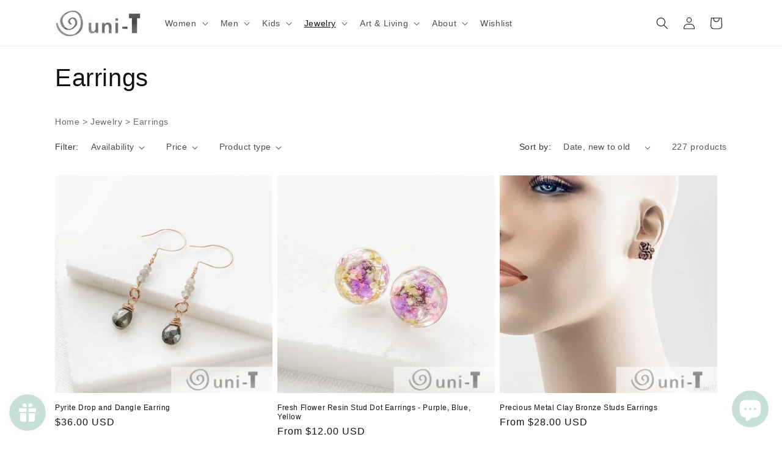

--- FILE ---
content_type: text/html; charset=utf-8
request_url: https://shopuni-t.com/collections/earrings?page=7
body_size: 53279
content:
<!doctype html>
<html class="js" lang="en">
  <head>
    <meta charset="utf-8">
    <meta http-equiv="X-UA-Compatible" content="IE=edge">
    <meta name="viewport" content="width=device-width,initial-scale=1">
    <meta name="theme-color" content="">
    <link rel="canonical" href="https://shopuni-t.com/collections/earrings?page=7">

    <script src="//d1liekpayvooaz.cloudfront.net/apps/customizery/customizery.js?shop=uni-t.myshopify.com"></script><title>
      Fashion Jewelry Earings | Buy Hoops And Drop Earings
 &ndash; Page 7 &ndash; Uni-T</title>

    
      <meta name="description" content="Discover stunning fashion jewelry earrings that elevate your style. Shop our latest collection for trendy, affordable, and elegant designs perfect for any occasion.">
    

    

<meta property="og:site_name" content="Uni-T">
<meta property="og:url" content="https://shopuni-t.com/collections/earrings?page=7">
<meta property="og:title" content="Fashion Jewelry Earings | Buy Hoops And Drop Earings">
<meta property="og:type" content="website">
<meta property="og:description" content="Discover stunning fashion jewelry earrings that elevate your style. Shop our latest collection for trendy, affordable, and elegant designs perfect for any occasion."><meta property="og:image" content="http://shopuni-t.com/cdn/shop/collections/Earrings-Uni-T-32258729.jpg?v=1756916603">
  <meta property="og:image:secure_url" content="https://shopuni-t.com/cdn/shop/collections/Earrings-Uni-T-32258729.jpg?v=1756916603">
  <meta property="og:image:width" content="1092">
  <meta property="og:image:height" content="1090"><meta name="twitter:card" content="summary_large_image">
<meta name="twitter:title" content="Fashion Jewelry Earings | Buy Hoops And Drop Earings">
<meta name="twitter:description" content="Discover stunning fashion jewelry earrings that elevate your style. Shop our latest collection for trendy, affordable, and elegant designs perfect for any occasion.">


    <script src="//shopuni-t.com/cdn/shop/t/44/assets/constants.js?v=132983761750457495441757301875" defer="defer"></script>
    <script src="//shopuni-t.com/cdn/shop/t/44/assets/pubsub.js?v=25310214064522200911757301875" defer="defer"></script>
    <script src="//shopuni-t.com/cdn/shop/t/44/assets/global.js?v=7301445359237545521757301875" defer="defer"></script>
    <script src="//shopuni-t.com/cdn/shop/t/44/assets/details-disclosure.js?v=13653116266235556501757301875" defer="defer"></script>
    <script src="//shopuni-t.com/cdn/shop/t/44/assets/details-modal.js?v=25581673532751508451757301875" defer="defer"></script>
    <script src="//shopuni-t.com/cdn/shop/t/44/assets/search-form.js?v=133129549252120666541757301875" defer="defer"></script><script src="//shopuni-t.com/cdn/shop/t/44/assets/animations.js?v=88693664871331136111757301875" defer="defer"></script><script>window.performance && window.performance.mark && window.performance.mark('shopify.content_for_header.start');</script><meta name="google-site-verification" content="wgBFeTbGgrxKnSWXuE9pSxtAEnw_KXl3RIPYCIBtHjE">
<meta name="facebook-domain-verification" content="jasqpkatfjcz1s3z3rzh7zvsta3d9s">
<meta id="shopify-digital-wallet" name="shopify-digital-wallet" content="/2362203/digital_wallets/dialog">
<meta name="shopify-checkout-api-token" content="3a0a0669dede6c4e86eae460fabdb691">
<meta id="in-context-paypal-metadata" data-shop-id="2362203" data-venmo-supported="false" data-environment="production" data-locale="en_US" data-paypal-v4="true" data-currency="USD">
<link rel="alternate" type="application/atom+xml" title="Feed" href="/collections/earrings.atom" />
<link rel="prev" href="/collections/earrings?page=6">
<link rel="next" href="/collections/earrings?page=8">
<link rel="alternate" type="application/json+oembed" href="https://shopuni-t.com/collections/earrings.oembed?page=7">
<script async="async" src="/checkouts/internal/preloads.js?locale=en-US"></script>
<link rel="preconnect" href="https://shop.app" crossorigin="anonymous">
<script async="async" src="https://shop.app/checkouts/internal/preloads.js?locale=en-US&shop_id=2362203" crossorigin="anonymous"></script>
<script id="apple-pay-shop-capabilities" type="application/json">{"shopId":2362203,"countryCode":"US","currencyCode":"USD","merchantCapabilities":["supports3DS"],"merchantId":"gid:\/\/shopify\/Shop\/2362203","merchantName":"Uni-T","requiredBillingContactFields":["postalAddress","email","phone"],"requiredShippingContactFields":["postalAddress","email","phone"],"shippingType":"shipping","supportedNetworks":["visa","masterCard","amex","discover","elo","jcb"],"total":{"type":"pending","label":"Uni-T","amount":"1.00"},"shopifyPaymentsEnabled":true,"supportsSubscriptions":true}</script>
<script id="shopify-features" type="application/json">{"accessToken":"3a0a0669dede6c4e86eae460fabdb691","betas":["rich-media-storefront-analytics"],"domain":"shopuni-t.com","predictiveSearch":true,"shopId":2362203,"locale":"en"}</script>
<script>var Shopify = Shopify || {};
Shopify.shop = "uni-t.myshopify.com";
Shopify.locale = "en";
Shopify.currency = {"active":"USD","rate":"1.0"};
Shopify.country = "US";
Shopify.theme = {"name":"Dawn (Shopify Support 080925)","id":152931565814,"schema_name":"Dawn","schema_version":"15.4.0","theme_store_id":887,"role":"main"};
Shopify.theme.handle = "null";
Shopify.theme.style = {"id":null,"handle":null};
Shopify.cdnHost = "shopuni-t.com/cdn";
Shopify.routes = Shopify.routes || {};
Shopify.routes.root = "/";</script>
<script type="module">!function(o){(o.Shopify=o.Shopify||{}).modules=!0}(window);</script>
<script>!function(o){function n(){var o=[];function n(){o.push(Array.prototype.slice.apply(arguments))}return n.q=o,n}var t=o.Shopify=o.Shopify||{};t.loadFeatures=n(),t.autoloadFeatures=n()}(window);</script>
<script>
  window.ShopifyPay = window.ShopifyPay || {};
  window.ShopifyPay.apiHost = "shop.app\/pay";
  window.ShopifyPay.redirectState = null;
</script>
<script id="shop-js-analytics" type="application/json">{"pageType":"collection"}</script>
<script defer="defer" async type="module" src="//shopuni-t.com/cdn/shopifycloud/shop-js/modules/v2/client.init-shop-cart-sync_BdyHc3Nr.en.esm.js"></script>
<script defer="defer" async type="module" src="//shopuni-t.com/cdn/shopifycloud/shop-js/modules/v2/chunk.common_Daul8nwZ.esm.js"></script>
<script type="module">
  await import("//shopuni-t.com/cdn/shopifycloud/shop-js/modules/v2/client.init-shop-cart-sync_BdyHc3Nr.en.esm.js");
await import("//shopuni-t.com/cdn/shopifycloud/shop-js/modules/v2/chunk.common_Daul8nwZ.esm.js");

  window.Shopify.SignInWithShop?.initShopCartSync?.({"fedCMEnabled":true,"windoidEnabled":true});

</script>
<script>
  window.Shopify = window.Shopify || {};
  if (!window.Shopify.featureAssets) window.Shopify.featureAssets = {};
  window.Shopify.featureAssets['shop-js'] = {"shop-cart-sync":["modules/v2/client.shop-cart-sync_QYOiDySF.en.esm.js","modules/v2/chunk.common_Daul8nwZ.esm.js"],"init-fed-cm":["modules/v2/client.init-fed-cm_DchLp9rc.en.esm.js","modules/v2/chunk.common_Daul8nwZ.esm.js"],"shop-button":["modules/v2/client.shop-button_OV7bAJc5.en.esm.js","modules/v2/chunk.common_Daul8nwZ.esm.js"],"init-windoid":["modules/v2/client.init-windoid_DwxFKQ8e.en.esm.js","modules/v2/chunk.common_Daul8nwZ.esm.js"],"shop-cash-offers":["modules/v2/client.shop-cash-offers_DWtL6Bq3.en.esm.js","modules/v2/chunk.common_Daul8nwZ.esm.js","modules/v2/chunk.modal_CQq8HTM6.esm.js"],"shop-toast-manager":["modules/v2/client.shop-toast-manager_CX9r1SjA.en.esm.js","modules/v2/chunk.common_Daul8nwZ.esm.js"],"init-shop-email-lookup-coordinator":["modules/v2/client.init-shop-email-lookup-coordinator_UhKnw74l.en.esm.js","modules/v2/chunk.common_Daul8nwZ.esm.js"],"pay-button":["modules/v2/client.pay-button_DzxNnLDY.en.esm.js","modules/v2/chunk.common_Daul8nwZ.esm.js"],"avatar":["modules/v2/client.avatar_BTnouDA3.en.esm.js"],"init-shop-cart-sync":["modules/v2/client.init-shop-cart-sync_BdyHc3Nr.en.esm.js","modules/v2/chunk.common_Daul8nwZ.esm.js"],"shop-login-button":["modules/v2/client.shop-login-button_D8B466_1.en.esm.js","modules/v2/chunk.common_Daul8nwZ.esm.js","modules/v2/chunk.modal_CQq8HTM6.esm.js"],"init-customer-accounts-sign-up":["modules/v2/client.init-customer-accounts-sign-up_C8fpPm4i.en.esm.js","modules/v2/client.shop-login-button_D8B466_1.en.esm.js","modules/v2/chunk.common_Daul8nwZ.esm.js","modules/v2/chunk.modal_CQq8HTM6.esm.js"],"init-shop-for-new-customer-accounts":["modules/v2/client.init-shop-for-new-customer-accounts_CVTO0Ztu.en.esm.js","modules/v2/client.shop-login-button_D8B466_1.en.esm.js","modules/v2/chunk.common_Daul8nwZ.esm.js","modules/v2/chunk.modal_CQq8HTM6.esm.js"],"init-customer-accounts":["modules/v2/client.init-customer-accounts_dRgKMfrE.en.esm.js","modules/v2/client.shop-login-button_D8B466_1.en.esm.js","modules/v2/chunk.common_Daul8nwZ.esm.js","modules/v2/chunk.modal_CQq8HTM6.esm.js"],"shop-follow-button":["modules/v2/client.shop-follow-button_CkZpjEct.en.esm.js","modules/v2/chunk.common_Daul8nwZ.esm.js","modules/v2/chunk.modal_CQq8HTM6.esm.js"],"lead-capture":["modules/v2/client.lead-capture_BntHBhfp.en.esm.js","modules/v2/chunk.common_Daul8nwZ.esm.js","modules/v2/chunk.modal_CQq8HTM6.esm.js"],"checkout-modal":["modules/v2/client.checkout-modal_CfxcYbTm.en.esm.js","modules/v2/chunk.common_Daul8nwZ.esm.js","modules/v2/chunk.modal_CQq8HTM6.esm.js"],"shop-login":["modules/v2/client.shop-login_Da4GZ2H6.en.esm.js","modules/v2/chunk.common_Daul8nwZ.esm.js","modules/v2/chunk.modal_CQq8HTM6.esm.js"],"payment-terms":["modules/v2/client.payment-terms_MV4M3zvL.en.esm.js","modules/v2/chunk.common_Daul8nwZ.esm.js","modules/v2/chunk.modal_CQq8HTM6.esm.js"]};
</script>
<script>(function() {
  var isLoaded = false;
  function asyncLoad() {
    if (isLoaded) return;
    isLoaded = true;
    var urls = ["\/\/d1liekpayvooaz.cloudfront.net\/apps\/customizery\/customizery.js?shop=uni-t.myshopify.com","https:\/\/aivalabs.com\/cta\/?identity=y8w8pZ6HxLpzPcyhr8wEmuDVMhslvguR3yvEKllvufSd4ws5uLTi2\u0026shop=uni-t.myshopify.com","https:\/\/wishlisthero-assets.revampco.com\/store-front\/bundle2.js?shop=uni-t.myshopify.com","\/\/cdn.shopify.com\/proxy\/876394a854b6ac2bf7959cd233699ef4042857fb5ee8ccd5d2f6b18ed7cccf92\/d1639lhkj5l89m.cloudfront.net\/js\/storefront\/uppromote.js?shop=uni-t.myshopify.com\u0026sp-cache-control=cHVibGljLCBtYXgtYWdlPTkwMA"];
    for (var i = 0; i < urls.length; i++) {
      var s = document.createElement('script');
      s.type = 'text/javascript';
      s.async = true;
      s.src = urls[i];
      var x = document.getElementsByTagName('script')[0];
      x.parentNode.insertBefore(s, x);
    }
  };
  if(window.attachEvent) {
    window.attachEvent('onload', asyncLoad);
  } else {
    window.addEventListener('load', asyncLoad, false);
  }
})();</script>
<script id="__st">var __st={"a":2362203,"offset":-18000,"reqid":"23ff6d9f-ac88-42fa-b950-678aeb09debc-1768988514","pageurl":"shopuni-t.com\/collections\/earrings?page=7","u":"29a9eee57b2a","p":"collection","rtyp":"collection","rid":23762010142};</script>
<script>window.ShopifyPaypalV4VisibilityTracking = true;</script>
<script id="captcha-bootstrap">!function(){'use strict';const t='contact',e='account',n='new_comment',o=[[t,t],['blogs',n],['comments',n],[t,'customer']],c=[[e,'customer_login'],[e,'guest_login'],[e,'recover_customer_password'],[e,'create_customer']],r=t=>t.map((([t,e])=>`form[action*='/${t}']:not([data-nocaptcha='true']) input[name='form_type'][value='${e}']`)).join(','),a=t=>()=>t?[...document.querySelectorAll(t)].map((t=>t.form)):[];function s(){const t=[...o],e=r(t);return a(e)}const i='password',u='form_key',d=['recaptcha-v3-token','g-recaptcha-response','h-captcha-response',i],f=()=>{try{return window.sessionStorage}catch{return}},m='__shopify_v',_=t=>t.elements[u];function p(t,e,n=!1){try{const o=window.sessionStorage,c=JSON.parse(o.getItem(e)),{data:r}=function(t){const{data:e,action:n}=t;return t[m]||n?{data:e,action:n}:{data:t,action:n}}(c);for(const[e,n]of Object.entries(r))t.elements[e]&&(t.elements[e].value=n);n&&o.removeItem(e)}catch(o){console.error('form repopulation failed',{error:o})}}const l='form_type',E='cptcha';function T(t){t.dataset[E]=!0}const w=window,h=w.document,L='Shopify',v='ce_forms',y='captcha';let A=!1;((t,e)=>{const n=(g='f06e6c50-85a8-45c8-87d0-21a2b65856fe',I='https://cdn.shopify.com/shopifycloud/storefront-forms-hcaptcha/ce_storefront_forms_captcha_hcaptcha.v1.5.2.iife.js',D={infoText:'Protected by hCaptcha',privacyText:'Privacy',termsText:'Terms'},(t,e,n)=>{const o=w[L][v],c=o.bindForm;if(c)return c(t,g,e,D).then(n);var r;o.q.push([[t,g,e,D],n]),r=I,A||(h.body.append(Object.assign(h.createElement('script'),{id:'captcha-provider',async:!0,src:r})),A=!0)});var g,I,D;w[L]=w[L]||{},w[L][v]=w[L][v]||{},w[L][v].q=[],w[L][y]=w[L][y]||{},w[L][y].protect=function(t,e){n(t,void 0,e),T(t)},Object.freeze(w[L][y]),function(t,e,n,w,h,L){const[v,y,A,g]=function(t,e,n){const i=e?o:[],u=t?c:[],d=[...i,...u],f=r(d),m=r(i),_=r(d.filter((([t,e])=>n.includes(e))));return[a(f),a(m),a(_),s()]}(w,h,L),I=t=>{const e=t.target;return e instanceof HTMLFormElement?e:e&&e.form},D=t=>v().includes(t);t.addEventListener('submit',(t=>{const e=I(t);if(!e)return;const n=D(e)&&!e.dataset.hcaptchaBound&&!e.dataset.recaptchaBound,o=_(e),c=g().includes(e)&&(!o||!o.value);(n||c)&&t.preventDefault(),c&&!n&&(function(t){try{if(!f())return;!function(t){const e=f();if(!e)return;const n=_(t);if(!n)return;const o=n.value;o&&e.removeItem(o)}(t);const e=Array.from(Array(32),(()=>Math.random().toString(36)[2])).join('');!function(t,e){_(t)||t.append(Object.assign(document.createElement('input'),{type:'hidden',name:u})),t.elements[u].value=e}(t,e),function(t,e){const n=f();if(!n)return;const o=[...t.querySelectorAll(`input[type='${i}']`)].map((({name:t})=>t)),c=[...d,...o],r={};for(const[a,s]of new FormData(t).entries())c.includes(a)||(r[a]=s);n.setItem(e,JSON.stringify({[m]:1,action:t.action,data:r}))}(t,e)}catch(e){console.error('failed to persist form',e)}}(e),e.submit())}));const S=(t,e)=>{t&&!t.dataset[E]&&(n(t,e.some((e=>e===t))),T(t))};for(const o of['focusin','change'])t.addEventListener(o,(t=>{const e=I(t);D(e)&&S(e,y())}));const B=e.get('form_key'),M=e.get(l),P=B&&M;t.addEventListener('DOMContentLoaded',(()=>{const t=y();if(P)for(const e of t)e.elements[l].value===M&&p(e,B);[...new Set([...A(),...v().filter((t=>'true'===t.dataset.shopifyCaptcha))])].forEach((e=>S(e,t)))}))}(h,new URLSearchParams(w.location.search),n,t,e,['guest_login'])})(!0,!0)}();</script>
<script integrity="sha256-4kQ18oKyAcykRKYeNunJcIwy7WH5gtpwJnB7kiuLZ1E=" data-source-attribution="shopify.loadfeatures" defer="defer" src="//shopuni-t.com/cdn/shopifycloud/storefront/assets/storefront/load_feature-a0a9edcb.js" crossorigin="anonymous"></script>
<script crossorigin="anonymous" defer="defer" src="//shopuni-t.com/cdn/shopifycloud/storefront/assets/shopify_pay/storefront-65b4c6d7.js?v=20250812"></script>
<script data-source-attribution="shopify.dynamic_checkout.dynamic.init">var Shopify=Shopify||{};Shopify.PaymentButton=Shopify.PaymentButton||{isStorefrontPortableWallets:!0,init:function(){window.Shopify.PaymentButton.init=function(){};var t=document.createElement("script");t.src="https://shopuni-t.com/cdn/shopifycloud/portable-wallets/latest/portable-wallets.en.js",t.type="module",document.head.appendChild(t)}};
</script>
<script data-source-attribution="shopify.dynamic_checkout.buyer_consent">
  function portableWalletsHideBuyerConsent(e){var t=document.getElementById("shopify-buyer-consent"),n=document.getElementById("shopify-subscription-policy-button");t&&n&&(t.classList.add("hidden"),t.setAttribute("aria-hidden","true"),n.removeEventListener("click",e))}function portableWalletsShowBuyerConsent(e){var t=document.getElementById("shopify-buyer-consent"),n=document.getElementById("shopify-subscription-policy-button");t&&n&&(t.classList.remove("hidden"),t.removeAttribute("aria-hidden"),n.addEventListener("click",e))}window.Shopify?.PaymentButton&&(window.Shopify.PaymentButton.hideBuyerConsent=portableWalletsHideBuyerConsent,window.Shopify.PaymentButton.showBuyerConsent=portableWalletsShowBuyerConsent);
</script>
<script data-source-attribution="shopify.dynamic_checkout.cart.bootstrap">document.addEventListener("DOMContentLoaded",(function(){function t(){return document.querySelector("shopify-accelerated-checkout-cart, shopify-accelerated-checkout")}if(t())Shopify.PaymentButton.init();else{new MutationObserver((function(e,n){t()&&(Shopify.PaymentButton.init(),n.disconnect())})).observe(document.body,{childList:!0,subtree:!0})}}));
</script>
<script id='scb4127' type='text/javascript' async='' src='https://shopuni-t.com/cdn/shopifycloud/privacy-banner/storefront-banner.js'></script><link id="shopify-accelerated-checkout-styles" rel="stylesheet" media="screen" href="https://shopuni-t.com/cdn/shopifycloud/portable-wallets/latest/accelerated-checkout-backwards-compat.css" crossorigin="anonymous">
<style id="shopify-accelerated-checkout-cart">
        #shopify-buyer-consent {
  margin-top: 1em;
  display: inline-block;
  width: 100%;
}

#shopify-buyer-consent.hidden {
  display: none;
}

#shopify-subscription-policy-button {
  background: none;
  border: none;
  padding: 0;
  text-decoration: underline;
  font-size: inherit;
  cursor: pointer;
}

#shopify-subscription-policy-button::before {
  box-shadow: none;
}

      </style>
<script id="sections-script" data-sections="header" defer="defer" src="//shopuni-t.com/cdn/shop/t/44/compiled_assets/scripts.js?v=78390"></script>
<script>window.performance && window.performance.mark && window.performance.mark('shopify.content_for_header.end');</script>


    <style data-shopify>
      
      
      
      
      

      
        :root,
        .color-scheme-1 {
          --color-background: 255,255,255;
        
          --gradient-background: #ffffff;
        

        

        --color-foreground: 18,18,18;
        --color-background-contrast: 191,191,191;
        --color-shadow: 18,18,18;
        --color-button: 199,224,217;
        --color-button-text: 106,106,106;
        --color-secondary-button: 255,255,255;
        --color-secondary-button-text: 18,18,18;
        --color-link: 18,18,18;
        --color-badge-foreground: 18,18,18;
        --color-badge-background: 255,255,255;
        --color-badge-border: 18,18,18;
        --payment-terms-background-color: rgb(255 255 255);
      }
      
        
        .color-scheme-2 {
          --color-background: 243,243,243;
        
          --gradient-background: #f3f3f3;
        

        

        --color-foreground: 18,18,18;
        --color-background-contrast: 179,179,179;
        --color-shadow: 18,18,18;
        --color-button: 18,18,18;
        --color-button-text: 243,243,243;
        --color-secondary-button: 243,243,243;
        --color-secondary-button-text: 18,18,18;
        --color-link: 18,18,18;
        --color-badge-foreground: 18,18,18;
        --color-badge-background: 243,243,243;
        --color-badge-border: 18,18,18;
        --payment-terms-background-color: rgb(243 243 243);
      }
      
        
        .color-scheme-3 {
          --color-background: 23,50,81;
        
          --gradient-background: #173251;
        

        

        --color-foreground: 255,255,255;
        --color-background-contrast: 29,62,101;
        --color-shadow: 18,18,18;
        --color-button: 199,224,217;
        --color-button-text: 23,50,81;
        --color-secondary-button: 23,50,81;
        --color-secondary-button-text: 255,255,255;
        --color-link: 255,255,255;
        --color-badge-foreground: 255,255,255;
        --color-badge-background: 23,50,81;
        --color-badge-border: 255,255,255;
        --payment-terms-background-color: rgb(23 50 81);
      }
      
        
        .color-scheme-4 {
          --color-background: 18,18,18;
        
          --gradient-background: #121212;
        

        

        --color-foreground: 255,255,255;
        --color-background-contrast: 146,146,146;
        --color-shadow: 18,18,18;
        --color-button: 255,255,255;
        --color-button-text: 18,18,18;
        --color-secondary-button: 18,18,18;
        --color-secondary-button-text: 255,255,255;
        --color-link: 255,255,255;
        --color-badge-foreground: 255,255,255;
        --color-badge-background: 18,18,18;
        --color-badge-border: 255,255,255;
        --payment-terms-background-color: rgb(18 18 18);
      }
      
        
        .color-scheme-5 {
          --color-background: 171,171,171;
        
          --gradient-background: #ababab;
        

        

        --color-foreground: 255,255,255;
        --color-background-contrast: 107,107,107;
        --color-shadow: 18,18,18;
        --color-button: 255,255,255;
        --color-button-text: 51,79,180;
        --color-secondary-button: 171,171,171;
        --color-secondary-button-text: 255,255,255;
        --color-link: 255,255,255;
        --color-badge-foreground: 255,255,255;
        --color-badge-background: 171,171,171;
        --color-badge-border: 255,255,255;
        --payment-terms-background-color: rgb(171 171 171);
      }
      
        
        .color-scheme-7c0a2685-63ae-49df-9882-9c194357eef3 {
          --color-background: 199,224,217;
        
          --gradient-background: #c7e0d9;
        

        

        --color-foreground: 18,18,18;
        --color-background-contrast: 117,179,161;
        --color-shadow: 18,18,18;
        --color-button: 18,18,18;
        --color-button-text: 255,255,255;
        --color-secondary-button: 199,224,217;
        --color-secondary-button-text: 18,18,18;
        --color-link: 18,18,18;
        --color-badge-foreground: 18,18,18;
        --color-badge-background: 199,224,217;
        --color-badge-border: 18,18,18;
        --payment-terms-background-color: rgb(199 224 217);
      }
      
        
        .color-scheme-3248aa3a-a5c7-40ff-afcc-59f910f0fb60 {
          --color-background: 255,255,255;
        
          --gradient-background: #ffffff;
        

        

        --color-foreground: 255,255,255;
        --color-background-contrast: 191,191,191;
        --color-shadow: 18,18,18;
        --color-button: 199,224,217;
        --color-button-text: 106,106,106;
        --color-secondary-button: 255,255,255;
        --color-secondary-button-text: 18,18,18;
        --color-link: 18,18,18;
        --color-badge-foreground: 255,255,255;
        --color-badge-background: 255,255,255;
        --color-badge-border: 255,255,255;
        --payment-terms-background-color: rgb(255 255 255);
      }
      
        
        .color-scheme-9fced293-d717-42db-b6ed-6aaa45f230b8 {
          --color-background: 239,235,235;
        
          --gradient-background: #efebeb;
        

        

        --color-foreground: 18,18,18;
        --color-background-contrast: 182,164,164;
        --color-shadow: 18,18,18;
        --color-button: 199,224,217;
        --color-button-text: 106,106,106;
        --color-secondary-button: 239,235,235;
        --color-secondary-button-text: 18,18,18;
        --color-link: 18,18,18;
        --color-badge-foreground: 18,18,18;
        --color-badge-background: 239,235,235;
        --color-badge-border: 18,18,18;
        --payment-terms-background-color: rgb(239 235 235);
      }
      

      body, .color-scheme-1, .color-scheme-2, .color-scheme-3, .color-scheme-4, .color-scheme-5, .color-scheme-7c0a2685-63ae-49df-9882-9c194357eef3, .color-scheme-3248aa3a-a5c7-40ff-afcc-59f910f0fb60, .color-scheme-9fced293-d717-42db-b6ed-6aaa45f230b8 {
        color: rgba(var(--color-foreground), 0.75);
        background-color: rgb(var(--color-background));
      }

      :root {
        --font-body-family: "system_ui", -apple-system, 'Segoe UI', Roboto, 'Helvetica Neue', 'Noto Sans', 'Liberation Sans', Arial, sans-serif, 'Apple Color Emoji', 'Segoe UI Emoji', 'Segoe UI Symbol', 'Noto Color Emoji';
        --font-body-style: normal;
        --font-body-weight: 400;
        --font-body-weight-bold: 700;

        --font-heading-family: "system_ui", -apple-system, 'Segoe UI', Roboto, 'Helvetica Neue', 'Noto Sans', 'Liberation Sans', Arial, sans-serif, 'Apple Color Emoji', 'Segoe UI Emoji', 'Segoe UI Symbol', 'Noto Color Emoji';
        --font-heading-style: normal;
        --font-heading-weight: 400;

        --font-body-scale: 1.0;
        --font-heading-scale: 1.0;

        --media-padding: px;
        --media-border-opacity: 0.05;
        --media-border-width: 1px;
        --media-radius: 0px;
        --media-shadow-opacity: 0.0;
        --media-shadow-horizontal-offset: 0px;
        --media-shadow-vertical-offset: 4px;
        --media-shadow-blur-radius: 5px;
        --media-shadow-visible: 0;

        --page-width: 120rem;
        --page-width-margin: 0rem;

        --product-card-image-padding: 0.0rem;
        --product-card-corner-radius: 0.0rem;
        --product-card-text-alignment: left;
        --product-card-border-width: 0.0rem;
        --product-card-border-opacity: 0.1;
        --product-card-shadow-opacity: 0.0;
        --product-card-shadow-visible: 0;
        --product-card-shadow-horizontal-offset: 0.0rem;
        --product-card-shadow-vertical-offset: 0.4rem;
        --product-card-shadow-blur-radius: 0.5rem;

        --collection-card-image-padding: 0.0rem;
        --collection-card-corner-radius: 0.0rem;
        --collection-card-text-alignment: left;
        --collection-card-border-width: 0.0rem;
        --collection-card-border-opacity: 0.1;
        --collection-card-shadow-opacity: 0.0;
        --collection-card-shadow-visible: 0;
        --collection-card-shadow-horizontal-offset: 0.0rem;
        --collection-card-shadow-vertical-offset: 0.4rem;
        --collection-card-shadow-blur-radius: 0.5rem;

        --blog-card-image-padding: 0.0rem;
        --blog-card-corner-radius: 0.0rem;
        --blog-card-text-alignment: left;
        --blog-card-border-width: 0.0rem;
        --blog-card-border-opacity: 0.1;
        --blog-card-shadow-opacity: 0.0;
        --blog-card-shadow-visible: 0;
        --blog-card-shadow-horizontal-offset: 0.0rem;
        --blog-card-shadow-vertical-offset: 0.4rem;
        --blog-card-shadow-blur-radius: 0.5rem;

        --badge-corner-radius: 4.0rem;

        --popup-border-width: 1px;
        --popup-border-opacity: 0.1;
        --popup-corner-radius: 0px;
        --popup-shadow-opacity: 0.05;
        --popup-shadow-horizontal-offset: 0px;
        --popup-shadow-vertical-offset: 4px;
        --popup-shadow-blur-radius: 5px;

        --drawer-border-width: 1px;
        --drawer-border-opacity: 0.1;
        --drawer-shadow-opacity: 0.0;
        --drawer-shadow-horizontal-offset: 0px;
        --drawer-shadow-vertical-offset: 4px;
        --drawer-shadow-blur-radius: 5px;

        --spacing-sections-desktop: 0px;
        --spacing-sections-mobile: 0px;

        --grid-desktop-vertical-spacing: 8px;
        --grid-desktop-horizontal-spacing: 8px;
        --grid-mobile-vertical-spacing: 4px;
        --grid-mobile-horizontal-spacing: 4px;

        --text-boxes-border-opacity: 0.1;
        --text-boxes-border-width: 0px;
        --text-boxes-radius: 0px;
        --text-boxes-shadow-opacity: 0.0;
        --text-boxes-shadow-visible: 0;
        --text-boxes-shadow-horizontal-offset: 0px;
        --text-boxes-shadow-vertical-offset: 4px;
        --text-boxes-shadow-blur-radius: 5px;

        --buttons-radius: 0px;
        --buttons-radius-outset: 0px;
        --buttons-border-width: 1px;
        --buttons-border-opacity: 1.0;
        --buttons-shadow-opacity: 0.0;
        --buttons-shadow-visible: 0;
        --buttons-shadow-horizontal-offset: 0px;
        --buttons-shadow-vertical-offset: 4px;
        --buttons-shadow-blur-radius: 5px;
        --buttons-border-offset: 0px;

        --inputs-radius: 0px;
        --inputs-border-width: 1px;
        --inputs-border-opacity: 0.55;
        --inputs-shadow-opacity: 0.0;
        --inputs-shadow-horizontal-offset: 0px;
        --inputs-margin-offset: 0px;
        --inputs-shadow-vertical-offset: 4px;
        --inputs-shadow-blur-radius: 5px;
        --inputs-radius-outset: 0px;

        --variant-pills-radius: 40px;
        --variant-pills-border-width: 1px;
        --variant-pills-border-opacity: 0.55;
        --variant-pills-shadow-opacity: 0.0;
        --variant-pills-shadow-horizontal-offset: 0px;
        --variant-pills-shadow-vertical-offset: 4px;
        --variant-pills-shadow-blur-radius: 5px;
      }

      *,
      *::before,
      *::after {
        box-sizing: inherit;
      }

      html {
        box-sizing: border-box;
        font-size: calc(var(--font-body-scale) * 62.5%);
        height: 100%;
      }

      body {
        display: grid;
        grid-template-rows: auto auto 1fr auto;
        grid-template-columns: 100%;
        min-height: 100%;
        margin: 0;
        font-size: 1.5rem;
        letter-spacing: 0.06rem;
        line-height: calc(1 + 0.8 / var(--font-body-scale));
        font-family: var(--font-body-family);
        font-style: var(--font-body-style);
        font-weight: var(--font-body-weight);
      }

      @media screen and (min-width: 750px) {
        body {
          font-size: 1.6rem;
        }
      }
    </style>

    <link href="//shopuni-t.com/cdn/shop/t/44/assets/base.css?v=89630405420563067761768951202" rel="stylesheet" type="text/css" media="all" />
    <link rel="stylesheet" href="//shopuni-t.com/cdn/shop/t/44/assets/component-cart-items.css?v=13033300910818915211757301875" media="print" onload="this.media='all'"><link href="//shopuni-t.com/cdn/shop/t/44/assets/component-localization-form.css?v=170315343355214948141757301875" rel="stylesheet" type="text/css" media="all" />
      <script src="//shopuni-t.com/cdn/shop/t/44/assets/localization-form.js?v=144176611646395275351757301875" defer="defer"></script><link
        rel="stylesheet"
        href="//shopuni-t.com/cdn/shop/t/44/assets/component-predictive-search.css?v=118923337488134913561757301875"
        media="print"
        onload="this.media='all'"
      ><script>
      if (Shopify.designMode) {
        document.documentElement.classList.add('shopify-design-mode');
      }
    </script>
    
<link href="https://maxcdn.bootstrapcdn.com/font-awesome/4.6.1/css/font-awesome.min.css" rel="stylesheet" type="text/css" media="all" />
<link href="//shopuni-t.com/cdn/shop/t/44/assets/genie-storepickup.css?v=124706122008199981251766863086" rel="stylesheet" type="text/css" media="all" />
<link href="//shopuni-t.com/cdn/shop/t/44/assets/genie-storepickup-custom.css?v=111603181540343972631766862103" rel="stylesheet" type="text/css" media="all" />
<script src="https://cdn.jsdelivr.net/npm/promise-polyfill@8/dist/polyfill.min.js" type="text/javascript"></script>
<script src="https://cdnjs.cloudflare.com/ajax/libs/moment.js/2.20.1/moment.min.js" type="text/javascript"></script>
<script src="//shopuni-t.com/cdn/shop/t/44/assets/genie-storepickup-vender.js?v=153649157658828543851766863046" type="text/javascript"></script>
<script src="//shopuni-t.com/cdn/shop/t/44/assets/genie-storepickup.js?v=95658141388251487181766863031" type="text/javascript"></script>

  <!-- BEGIN app block: shopify://apps/webrex-ai-seo-optimizer/blocks/webrexSeoEmbed/b26797ad-bb4d-48f5-8ef3-7c561521049c -->


  <!-- BEGIN app snippet: removeScript --><script id="ws_json_ld_script" type="module">
  const wsSeoUrlParams=new URLSearchParams(location.search);let wsSeoTestParam=wsSeoUrlParams.get("seoJsonDisabled");if(void 0===window.ws_script){if(window.ws_script=!0,!wsSeoTestParam||wsSeoTestParam&&"true"!=wsSeoTestParam){let e=()=>{document.querySelectorAll('[type="application/ld+json"]').forEach(e=>{"ws_schema"!=e.className&&e.remove()})};e(),setInterval(e,1e3)}else document.querySelectorAll('[type="application/ld+json"]').forEach(e=>{"ws_schema"==e.className&&e.remove()});document.querySelectorAll("[itemscope]").forEach(e=>e.removeAttribute("itemscope"))}else document.getElementById("ws_json_ld_script").remove();
</script>
<!-- END app snippet -->









  <!-- BEGIN app snippet: breadcrumb -->
<script type="application/ld+json" class="ws_schema">{"@context": "https://schema.org","@type": "BreadcrumbList","@id": "https://shopuni-t.com/collections/earrings#breadcrumbs","itemListElement": [{"@type": "ListItem","position": 1,"name": "Uni-T","item": "https://shopuni-t.com"},{"@type": "ListItem","position": 2,"name": "Earrings","item": "https://shopuni-t.com/collections/earrings"}]}</script><!-- END app snippet -->











  


  <!-- BEGIN app snippet: instantPage --><script type="module" defer > 
let t,e,n,o,i,a=null,s=65,c=new Set;const r=1111;function d(t){o=performance.now();const e=t.target.closest("a");m(e)&&p(e.href,"high")}function u(t){if(performance.now()-o<r)return;if(!("closest"in t.target))return;const e=t.target.closest("a");m(e)&&(e.addEventListener("mouseout",f,{passive:!0}),i=setTimeout(()=>{p(e.href,"high"),i=void 0},s))}function l(t){const e=t.target.closest("a");m(e)&&p(e.href,"high")}function f(t){t.relatedTarget&&t.target.closest("a")==t.relatedTarget.closest("a")||i&&(clearTimeout(i),i=void 0)}function h(t){if(performance.now()-o<r)return;const e=t.target.closest("a");if(t.which>1||t.metaKey||t.ctrlKey)return;if(!e)return;e.addEventListener("click",function(t){1337!=t.detail&&t.preventDefault()},{capture:!0,passive:!1,once:!0});const n=new MouseEvent("click",{view:window,bubbles:!0,cancelable:!1,detail:1337});e.dispatchEvent(n)}function m(o){if(o&&o.href&&(!n||"instant"in o.dataset)){if(o.origin!=location.origin){if(!(e||"instant"in o.dataset)||!a)return}if(["http:","https:"].includes(o.protocol)&&("http:"!=o.protocol||"https:"!=location.protocol)&&(t||!o.search||"instant"in o.dataset)&&!(o.hash&&o.pathname+o.search==location.pathname+location.search||"noInstant"in o.dataset))return!0}}function p(t,e="auto"){if(c.has(t))return;const n=document.createElement("link");n.rel="prefetch",n.href=t,n.fetchPriority=e,n.as="document",document.head.appendChild(n),c.add(t)}!function(){if(!document.createElement("link").relList.supports("prefetch"))return;const o="instantVaryAccept"in document.body.dataset||"Shopify"in window,i=navigator.userAgent.indexOf("Chrome/");i>-1&&(a=parseInt(navigator.userAgent.substring(i+"Chrome/".length)));if(o&&a&&a<110)return;const c="instantMousedownShortcut"in document.body.dataset;t="instantAllowQueryString"in document.body.dataset,e="instantAllowExternalLinks"in document.body.dataset,n="instantWhitelist"in document.body.dataset;const r={capture:!0,passive:!0};let f=!1,v=!1,g=!1;if("instantIntensity"in document.body.dataset){const t=document.body.dataset.instantIntensity;if(t.startsWith("mousedown"))f=!0,"mousedown-only"==t&&(v=!0);else if(t.startsWith("viewport")){const e=navigator.connection&&navigator.connection.saveData,n=navigator.connection&&navigator.connection.effectiveType&&navigator.connection.effectiveType.includes("2g");e||n||("viewport"==t?document.documentElement.clientWidth*document.documentElement.clientHeight<45e4&&(g=!0):"viewport-all"==t&&(g=!0))}else{const e=parseInt(t);isNaN(e)||(s=e)}}v||document.addEventListener("touchstart",d,r);f?c||document.addEventListener("mousedown",l,r):document.addEventListener("mouseover",u,r);c&&document.addEventListener("mousedown",h,r);if(g){let t=window.requestIdleCallback;t||(t=(t=>{t()})),t(function(){const t=new IntersectionObserver(e=>{e.forEach(e=>{if(e.isIntersecting){const n=e.target;t.unobserve(n),p(n.href)}})});document.querySelectorAll("a").forEach(e=>{m(e)&&t.observe(e)})},{timeout:1500})}}();
</script>
<!-- END app snippet -->


<!-- BEGIN app snippet: metaTags -->



    
<!-- END app snippet -->

<!-- END app block --><!-- BEGIN app block: shopify://apps/wishlist-hero/blocks/app-embed/a9a5079b-59e8-47cb-b659-ecf1c60b9b72 -->


<script type="text/javascript">
  
    window.wishlisthero_buttonProdPageClasses = [];
  
  
    window.wishlisthero_cartDotClasses = [];
  
</script>
<!-- BEGIN app snippet: extraStyles -->

<style>
  .wishlisthero-floating {
    position: absolute;
    top: 5px;
    z-index: 21;
    border-radius: 100%;
    width: fit-content;
    right: 5px;
    left: auto;
    &.wlh-left-btn {
      left: 5px !important;
      right: auto !important;
    }
    &.wlh-right-btn {
      right: 5px !important;
      left: auto !important;
    }
    
  }
  @media(min-width:1300px) {
    .product-item__link.product-item__image--margins .wishlisthero-floating, {
      
        left: 50% !important;
        margin-left: -295px;
      
    }
  }
  .MuiTypography-h1,.MuiTypography-h2,.MuiTypography-h3,.MuiTypography-h4,.MuiTypography-h5,.MuiTypography-h6,.MuiButton-root,.MuiCardHeader-title a {
    font-family: ,  !important;
  }
</style>






<!-- END app snippet -->
<!-- BEGIN app snippet: renderAssets -->

  <link rel="preload" href="https://cdn.shopify.com/extensions/019badc7-12fe-783e-9dfe-907190f91114/wishlist-hero-81/assets/default.css" as="style" onload="this.onload=null;this.rel='stylesheet'">
  <noscript><link href="//cdn.shopify.com/extensions/019badc7-12fe-783e-9dfe-907190f91114/wishlist-hero-81/assets/default.css" rel="stylesheet" type="text/css" media="all" /></noscript>
  <script defer src="https://cdn.shopify.com/extensions/019badc7-12fe-783e-9dfe-907190f91114/wishlist-hero-81/assets/default.js"></script>
<!-- END app snippet -->


<script type="text/javascript">
  try{
  
    var scr_bdl_path = "https://cdn.shopify.com/extensions/019badc7-12fe-783e-9dfe-907190f91114/wishlist-hero-81/assets/bundle2.js";
    window._wh_asset_path = scr_bdl_path.substring(0,scr_bdl_path.lastIndexOf("/")) + "/";
  

  }catch(e){ console.log(e)}
  try{

  
    window.WishListHero_setting = {"ButtonColor":"rgba(250, 130, 14, 1)","IconColor":"rgba(255, 255, 255, 1)","IconType":"Heart","ButtonTextBeforeAdding":"ADD TO WISHLIST","ButtonTextAfterAdding":"ADDED TO WISHLIST","AnimationAfterAddition":"Flip and rotate","ButtonTextAddToCart":"ADD TO CART","ButtonTextAddAllToCart":"ADD ALL TO CART","ButtonTextRemoveAllToCart":"REMOVE ALL FROM WISHLIST","AddedProductNotificationText":"Product added to wishlist successfully","AddedProductToCartNotificationText":"Product added to cart successfully","ViewCartLinkText":"View Cart","SharePopup_TitleText":"Share My wishlist","SharePopup_shareBtnText":"Share","SharePopup_shareHederText":"Share on Social Networks","SharePopup_shareCopyText":"Or copy Wishlist link to share","SharePopup_shareCancelBtnText":"cancel","SharePopup_shareCopyBtnText":"copy","SendEMailPopup_BtnText":"send email","SendEMailPopup_FromText":"From Name","SendEMailPopup_ToText":"To email","SendEMailPopup_BodyText":"Body","SendEMailPopup_SendBtnText":"send","SendEMailPopup_TitleText":"Send My Wislist via Email","AddProductMessageText":"Are you sure you want to add all items to cart ?","RemoveProductMessageText":"Are you sure you want to remove this item from your wishlist ?","RemoveAllProductMessageText":"Are you sure you want to remove all items from your wishlist ?","RemovedProductNotificationText":"Product removed from wishlist successfully","AddAllOutOfStockProductNotificationText":"There seems to have been an issue adding items to cart, please try again later","RemovePopupOkText":"ok","RemovePopup_HeaderText":"ARE YOU SURE?","ViewWishlistText":"View wishlist","EmptyWishlistText":"there are no items in this wishlist","BuyNowButtonText":"Buy Now","BuyNowButtonColor":"rgb(144, 86, 162)","BuyNowTextButtonColor":"rgb(255, 255, 255)","Wishlist_Title":"My Wishlist","WishlistHeaderTitleAlignment":"Left","WishlistProductImageSize":"Normal","PriceColor":"#7A7A7A","HeaderFontSize":"30","PriceFontSize":"18","ProductNameFontSize":"16","LaunchPointType":"header_menu","DisplayWishlistAs":"popup_window","DisplayButtonAs":"icon_only","PopupSize":"lg","HideAddToCartButton":false,"NoRedirectAfterAddToCart":false,"DisableGuestCustomer":false,"LoginPopupContent":"Please login to save your wishlist across devices.","LoginPopupLoginBtnText":"Login","LoginPopupContentFontSize":"20","NotificationPopupPosition":"center","WishlistButtonTextColor":"rgba(255, 255, 255, 1)","EnableRemoveFromWishlistAfterAddButtonText":"REMOVE FROM WISHLIST","_id":"5f8248926a86986de774b94d","EnableCollection":false,"EnableShare":true,"RemovePowerBy":false,"EnableFBPixel":false,"DisapleApp":false,"FloatPointPossition":"bottom_right","HeartStateToggle":true,"HeaderMenuItemsIndicator":true,"EnableRemoveFromWishlistAfterAdd":true,"CollectionViewAddedToWishlistIconBackgroundColor":"rgba(255, 251, 251, 0)","CollectionViewAddedToWishlistIconColor":"#C7E0D9","CollectionViewIconBackgroundColor":"rgba(255, 255, 255, 0)","CollectionViewIconColor":"rgba(250, 130, 14, 1)","ButtonTextOutOfStock":"OUT OF STOCK","IconTypeNum":"1","SendEMailPopup_SendNotificationText":"email sent successfully","SharePopup_shareCopiedText":"Copied","ThrdParty_Trans_active":false,"Shop":"uni-t.myshopify.com","shop":"uni-t.myshopify.com","Status":"Active","Plan":"FREE"};
    if(typeof(window.WishListHero_setting_theme_override) != "undefined"){
                                                                                window.WishListHero_setting = {
                                                                                    ...window.WishListHero_setting,
                                                                                    ...window.WishListHero_setting_theme_override
                                                                                };
                                                                            }
                                                                            // Done

  
    if(window.WishListHero_setting){
    window.WishListHero_setting.disableAutomaticButtonAddition = true;
    }
  

  }catch(e){ console.error('Error loading config',e); }
</script>


  <script src="https://cdn.shopify.com/extensions/019badc7-12fe-783e-9dfe-907190f91114/wishlist-hero-81/assets/bundle2.js" defer></script>



<script type="text/javascript">
  if (!window.__wishlistHeroArriveScriptLoaded) {
    window.__wishlistHeroArriveScriptLoaded = true;
    function wh_loadScript(scriptUrl) {
      const script = document.createElement('script'); script.src = scriptUrl;
      document.body.appendChild(script);
      return new Promise((res, rej) => { script.onload = function () { res(); }; script.onerror = function () { rej(); } });
    }
  }
  document.addEventListener("DOMContentLoaded", () => {
      wh_loadScript('https://cdn.shopify.com/extensions/019badc7-12fe-783e-9dfe-907190f91114/wishlist-hero-81/assets/arrive.min.js').then(function () {
          document.arrive('.wishlist-hero-custom-button', function (wishlistButton) {
              var ev = new
                  CustomEvent('wishlist-hero-add-to-custom-element', { detail: wishlistButton }); document.dispatchEvent(ev);
          });
      });
  });
</script>


<!-- BEGIN app snippet: TransArray -->
<script>
  window.WLH_reload_translations = function() {
    let _wlh_res = {};
    if (window.WishListHero_setting && window.WishListHero_setting['ThrdParty_Trans_active']) {

      
        

        window.WishListHero_setting["ButtonTextBeforeAdding"] = "";
        _wlh_res["ButtonTextBeforeAdding"] = "";
        

        window.WishListHero_setting["ButtonTextAfterAdding"] = "";
        _wlh_res["ButtonTextAfterAdding"] = "";
        

        window.WishListHero_setting["ButtonTextAddToCart"] = "";
        _wlh_res["ButtonTextAddToCart"] = "";
        

        window.WishListHero_setting["ButtonTextOutOfStock"] = "";
        _wlh_res["ButtonTextOutOfStock"] = "";
        

        window.WishListHero_setting["ButtonTextAddAllToCart"] = "";
        _wlh_res["ButtonTextAddAllToCart"] = "";
        

        window.WishListHero_setting["ButtonTextRemoveAllToCart"] = "";
        _wlh_res["ButtonTextRemoveAllToCart"] = "";
        

        window.WishListHero_setting["AddedProductNotificationText"] = "";
        _wlh_res["AddedProductNotificationText"] = "";
        

        window.WishListHero_setting["AddedProductToCartNotificationText"] = "";
        _wlh_res["AddedProductToCartNotificationText"] = "";
        

        window.WishListHero_setting["ViewCartLinkText"] = "";
        _wlh_res["ViewCartLinkText"] = "";
        

        window.WishListHero_setting["SharePopup_TitleText"] = "";
        _wlh_res["SharePopup_TitleText"] = "";
        

        window.WishListHero_setting["SharePopup_shareBtnText"] = "";
        _wlh_res["SharePopup_shareBtnText"] = "";
        

        window.WishListHero_setting["SharePopup_shareHederText"] = "";
        _wlh_res["SharePopup_shareHederText"] = "";
        

        window.WishListHero_setting["SharePopup_shareCopyText"] = "";
        _wlh_res["SharePopup_shareCopyText"] = "";
        

        window.WishListHero_setting["SharePopup_shareCancelBtnText"] = "";
        _wlh_res["SharePopup_shareCancelBtnText"] = "";
        

        window.WishListHero_setting["SharePopup_shareCopyBtnText"] = "";
        _wlh_res["SharePopup_shareCopyBtnText"] = "";
        

        window.WishListHero_setting["SendEMailPopup_BtnText"] = "";
        _wlh_res["SendEMailPopup_BtnText"] = "";
        

        window.WishListHero_setting["SendEMailPopup_FromText"] = "";
        _wlh_res["SendEMailPopup_FromText"] = "";
        

        window.WishListHero_setting["SendEMailPopup_ToText"] = "";
        _wlh_res["SendEMailPopup_ToText"] = "";
        

        window.WishListHero_setting["SendEMailPopup_BodyText"] = "";
        _wlh_res["SendEMailPopup_BodyText"] = "";
        

        window.WishListHero_setting["SendEMailPopup_SendBtnText"] = "";
        _wlh_res["SendEMailPopup_SendBtnText"] = "";
        

        window.WishListHero_setting["SendEMailPopup_SendNotificationText"] = "";
        _wlh_res["SendEMailPopup_SendNotificationText"] = "";
        

        window.WishListHero_setting["SendEMailPopup_TitleText"] = "";
        _wlh_res["SendEMailPopup_TitleText"] = "";
        

        window.WishListHero_setting["AddProductMessageText"] = "";
        _wlh_res["AddProductMessageText"] = "";
        

        window.WishListHero_setting["RemoveProductMessageText"] = "";
        _wlh_res["RemoveProductMessageText"] = "";
        

        window.WishListHero_setting["RemoveAllProductMessageText"] = "";
        _wlh_res["RemoveAllProductMessageText"] = "";
        

        window.WishListHero_setting["RemovedProductNotificationText"] = "";
        _wlh_res["RemovedProductNotificationText"] = "";
        

        window.WishListHero_setting["AddAllOutOfStockProductNotificationText"] = "";
        _wlh_res["AddAllOutOfStockProductNotificationText"] = "";
        

        window.WishListHero_setting["RemovePopupOkText"] = "";
        _wlh_res["RemovePopupOkText"] = "";
        

        window.WishListHero_setting["RemovePopup_HeaderText"] = "";
        _wlh_res["RemovePopup_HeaderText"] = "";
        

        window.WishListHero_setting["ViewWishlistText"] = "";
        _wlh_res["ViewWishlistText"] = "";
        

        window.WishListHero_setting["EmptyWishlistText"] = "";
        _wlh_res["EmptyWishlistText"] = "";
        

        window.WishListHero_setting["BuyNowButtonText"] = "";
        _wlh_res["BuyNowButtonText"] = "";
        

        window.WishListHero_setting["Wishlist_Title"] = "";
        _wlh_res["Wishlist_Title"] = "";
        

        window.WishListHero_setting["LoginPopupContent"] = "";
        _wlh_res["LoginPopupContent"] = "";
        

        window.WishListHero_setting["LoginPopupLoginBtnText"] = "";
        _wlh_res["LoginPopupLoginBtnText"] = "";
        

        window.WishListHero_setting["EnableRemoveFromWishlistAfterAddButtonText"] = "";
        _wlh_res["EnableRemoveFromWishlistAfterAddButtonText"] = "";
        

        window.WishListHero_setting["LowStockEmailSubject"] = "";
        _wlh_res["LowStockEmailSubject"] = "";
        

        window.WishListHero_setting["OnSaleEmailSubject"] = "";
        _wlh_res["OnSaleEmailSubject"] = "";
        

        window.WishListHero_setting["SharePopup_shareCopiedText"] = "";
        _wlh_res["SharePopup_shareCopiedText"] = "";
    }
    return _wlh_res;
  }
  window.WLH_reload_translations();
</script><!-- END app snippet -->
<style>

.price--show-badge, #wishlist-hero-product-page-button{
display: inline-block;
}

#wishlist-hero-product-page-button{
width: unset;
}

#wishlisthero-product-page-button-container {
padding-top: 0 !important;
}

#wishlist-hero-product-page-button svg{
font-size: 18px;
}

#wishlist-hero-product-page-button button{
min-width: unset !important;
min-height: unset !important;
max-width: unset !important;
--border-offset: unset !important;
--border-opacity: unset !important;
}

</style>
<!-- END app block --><!-- BEGIN app block: shopify://apps/wishlist-hero/blocks/collection-embed/a9a5079b-59e8-47cb-b659-ecf1c60b9b72 -->


<script type="text/javascript">
  if (!window.__wishlistHeroArriveScriptLoaded) {
    window.__wishlistHeroArriveScriptLoaded = true;
    function wh_loadScript(scriptUrl) {
      const script = document.createElement('script'); script.src = scriptUrl;
      document.body.appendChild(script);
      return new Promise((res, rej) => { script.onload = function () { res(); }; script.onerror = function () { rej(); } });
    }
  }
  document.addEventListener("DOMContentLoaded", () => {
      wh_loadScript('https://cdn.shopify.com/extensions/019badc7-12fe-783e-9dfe-907190f91114/wishlist-hero-81/assets/arrive.min.js').then(function () {
          document.arrive('.wishlist-hero-custom-button', function (wishlistButton) {
              var ev = new CustomEvent('wishlist-hero-add-to-custom-element', { detail: wishlistButton }); document.dispatchEvent(ev);
          });
      });
  });
</script>

<script type="text/javascript">
(function(){
  const iconSpacing = {};
  
  
  
  
  if (Object.keys(iconSpacing).length > 0) {
    window.WishListHero_icon_spacing = iconSpacing;
  }

  function hexToRgba(hex, alpha) {
    hex = hex.replace('#', '');
    const r = parseInt(hex.substring(0, 2), 16);
    const g = parseInt(hex.substring(2, 4), 16);
    const b = parseInt(hex.substring(4, 6), 16);
    return `rgba(${r}, ${g}, ${b}, ${alpha/100})`;
  }

  window.WishListHero_collection_colors = {
    
    
    
    
  };

      function mergeCollectionColors(){
      if (typeof window.WishListHero_setting !== 'undefined' && window.WishListHero_setting){
        window.WishListHero_setting = {
          ...window.WishListHero_setting,
          ...window.WishListHero_collection_colors
        };
      if (typeof window.WishListHero_setting_theme_override !== 'undefined'){
          window.WishListHero_setting_theme_override = {
            ...window.WishListHero_setting_theme_override,
            ...window.WishListHero_collection_colors
          };
        }
      document.dispatchEvent(new CustomEvent('wishlist-hero-colors-updated',{
          detail: window.WishListHero_collection_colors
        }));
      }
    }
    function checkAndMergeColors(){
      if (typeof window.WishListHero_setting !== 'undefined' && window.WishListHero_setting){
        mergeCollectionColors();
        return true;
      }
      return false;
    }
    if (!checkAndMergeColors()){
      let checkCount = 0;
      const maxChecks = 100;
      const checkForStoreConfig = setInterval(function(){
        checkCount++;
        if (checkAndMergeColors()){
          clearInterval(checkForStoreConfig);
        } else if (checkCount >= maxChecks){
          clearInterval(checkForStoreConfig);
          console.warn('Wishlist Hero: Store configuration not loaded within timeout period');
        }
      },100);
    }
    if (document.readyState === 'loading'){
      document.addEventListener('DOMContentLoaded', checkAndMergeColors);
    }else{
      checkAndMergeColors();
    }
  })();
</script>
<style data-shopify>
  
  
  
    .wishlist-hero-custom-button.wishlisthero-floating button {
      width: 40px !important;
      height: 40px !important;
    }
    /* For Mobile devices, min width of 48px */
    .wishlist-hero-custom-button.wishlisthero-floating{
      padding: calc((48px-40px) / 2);
    }

  
  
</style>
<!-- BEGIN app snippet: extraStyles -->

<style>
  .wishlisthero-floating {
    position: absolute;
    top: 5px;
    z-index: 21;
    border-radius: 100%;
    width: fit-content;
    right: 5px;
    left: auto;
    &.wlh-left-btn {
      left: 5px !important;
      right: auto !important;
    }
    &.wlh-right-btn {
      right: 5px !important;
      left: auto !important;
    }
    
  }
  @media(min-width:1300px) {
    .product-item__link.product-item__image--margins .wishlisthero-floating, {
      
        left: 50% !important;
        margin-left: -295px;
      
    }
  }
  .MuiTypography-h1,.MuiTypography-h2,.MuiTypography-h3,.MuiTypography-h4,.MuiTypography-h5,.MuiTypography-h6,.MuiButton-root,.MuiCardHeader-title a {
    font-family: ,  !important;
  }
</style>






<!-- END app snippet -->
<!-- BEGIN app snippet: TransArray -->
<script>
  window.WLH_reload_translations = function() {
    let _wlh_res = {};
    if (window.WishListHero_setting && window.WishListHero_setting['ThrdParty_Trans_active']) {

      
        

        window.WishListHero_setting["ButtonTextBeforeAdding"] = "";
        _wlh_res["ButtonTextBeforeAdding"] = "";
        

        window.WishListHero_setting["ButtonTextAfterAdding"] = "";
        _wlh_res["ButtonTextAfterAdding"] = "";
        

        window.WishListHero_setting["ButtonTextAddToCart"] = "";
        _wlh_res["ButtonTextAddToCart"] = "";
        

        window.WishListHero_setting["ButtonTextOutOfStock"] = "";
        _wlh_res["ButtonTextOutOfStock"] = "";
        

        window.WishListHero_setting["ButtonTextAddAllToCart"] = "";
        _wlh_res["ButtonTextAddAllToCart"] = "";
        

        window.WishListHero_setting["ButtonTextRemoveAllToCart"] = "";
        _wlh_res["ButtonTextRemoveAllToCart"] = "";
        

        window.WishListHero_setting["AddedProductNotificationText"] = "";
        _wlh_res["AddedProductNotificationText"] = "";
        

        window.WishListHero_setting["AddedProductToCartNotificationText"] = "";
        _wlh_res["AddedProductToCartNotificationText"] = "";
        

        window.WishListHero_setting["ViewCartLinkText"] = "";
        _wlh_res["ViewCartLinkText"] = "";
        

        window.WishListHero_setting["SharePopup_TitleText"] = "";
        _wlh_res["SharePopup_TitleText"] = "";
        

        window.WishListHero_setting["SharePopup_shareBtnText"] = "";
        _wlh_res["SharePopup_shareBtnText"] = "";
        

        window.WishListHero_setting["SharePopup_shareHederText"] = "";
        _wlh_res["SharePopup_shareHederText"] = "";
        

        window.WishListHero_setting["SharePopup_shareCopyText"] = "";
        _wlh_res["SharePopup_shareCopyText"] = "";
        

        window.WishListHero_setting["SharePopup_shareCancelBtnText"] = "";
        _wlh_res["SharePopup_shareCancelBtnText"] = "";
        

        window.WishListHero_setting["SharePopup_shareCopyBtnText"] = "";
        _wlh_res["SharePopup_shareCopyBtnText"] = "";
        

        window.WishListHero_setting["SendEMailPopup_BtnText"] = "";
        _wlh_res["SendEMailPopup_BtnText"] = "";
        

        window.WishListHero_setting["SendEMailPopup_FromText"] = "";
        _wlh_res["SendEMailPopup_FromText"] = "";
        

        window.WishListHero_setting["SendEMailPopup_ToText"] = "";
        _wlh_res["SendEMailPopup_ToText"] = "";
        

        window.WishListHero_setting["SendEMailPopup_BodyText"] = "";
        _wlh_res["SendEMailPopup_BodyText"] = "";
        

        window.WishListHero_setting["SendEMailPopup_SendBtnText"] = "";
        _wlh_res["SendEMailPopup_SendBtnText"] = "";
        

        window.WishListHero_setting["SendEMailPopup_SendNotificationText"] = "";
        _wlh_res["SendEMailPopup_SendNotificationText"] = "";
        

        window.WishListHero_setting["SendEMailPopup_TitleText"] = "";
        _wlh_res["SendEMailPopup_TitleText"] = "";
        

        window.WishListHero_setting["AddProductMessageText"] = "";
        _wlh_res["AddProductMessageText"] = "";
        

        window.WishListHero_setting["RemoveProductMessageText"] = "";
        _wlh_res["RemoveProductMessageText"] = "";
        

        window.WishListHero_setting["RemoveAllProductMessageText"] = "";
        _wlh_res["RemoveAllProductMessageText"] = "";
        

        window.WishListHero_setting["RemovedProductNotificationText"] = "";
        _wlh_res["RemovedProductNotificationText"] = "";
        

        window.WishListHero_setting["AddAllOutOfStockProductNotificationText"] = "";
        _wlh_res["AddAllOutOfStockProductNotificationText"] = "";
        

        window.WishListHero_setting["RemovePopupOkText"] = "";
        _wlh_res["RemovePopupOkText"] = "";
        

        window.WishListHero_setting["RemovePopup_HeaderText"] = "";
        _wlh_res["RemovePopup_HeaderText"] = "";
        

        window.WishListHero_setting["ViewWishlistText"] = "";
        _wlh_res["ViewWishlistText"] = "";
        

        window.WishListHero_setting["EmptyWishlistText"] = "";
        _wlh_res["EmptyWishlistText"] = "";
        

        window.WishListHero_setting["BuyNowButtonText"] = "";
        _wlh_res["BuyNowButtonText"] = "";
        

        window.WishListHero_setting["Wishlist_Title"] = "";
        _wlh_res["Wishlist_Title"] = "";
        

        window.WishListHero_setting["LoginPopupContent"] = "";
        _wlh_res["LoginPopupContent"] = "";
        

        window.WishListHero_setting["LoginPopupLoginBtnText"] = "";
        _wlh_res["LoginPopupLoginBtnText"] = "";
        

        window.WishListHero_setting["EnableRemoveFromWishlistAfterAddButtonText"] = "";
        _wlh_res["EnableRemoveFromWishlistAfterAddButtonText"] = "";
        

        window.WishListHero_setting["LowStockEmailSubject"] = "";
        _wlh_res["LowStockEmailSubject"] = "";
        

        window.WishListHero_setting["OnSaleEmailSubject"] = "";
        _wlh_res["OnSaleEmailSubject"] = "";
        

        window.WishListHero_setting["SharePopup_shareCopiedText"] = "";
        _wlh_res["SharePopup_shareCopiedText"] = "";
    }
    return _wlh_res;
  }
  window.WLH_reload_translations();
</script><!-- END app snippet -->
<!-- BEGIN app snippet: wishlist-collection -->





  
  

  
  

  
  

  
  

  
  

  
  

  
  

  
  

  
  

  
  

  
  

  
  

  
  

  
  

  
  

  
  

  
  

  
  

  
  

  
  

  
  

  
  

  
  

  
  

  
  

  
  

  
  

  
  

  
  

  
  

  
  

  
  

  
  

  
  

  
  

  
  

  
  

  
  

  
  

  
  

  
  

  
  

  
  

  
  

  
  

  
  

  
  

  
  

  
  

  
  

  
  

  
  

  
  

  
  

  
  

  
  

  
  

  
  

  
  

  
  

  
  

  
  

  
  

  
  

  
  

  
  

  
  

  
  

  
  

  
  

  
  

  
  

  
  

  
  

  
  

  
  

  
  

  
  

  
  

  
  

  
  

  
  

  
  

  
  

  
  

  
  

  
  

  
  

  
  

  
  

  
  

  
  

  
  

  
  

  
  

  
  

  
  

  
  

  
  

  
  

  
  

  
  

  
  

  
  

  
  

  
  

  
  

  
  

  
  

  
  

  
  

  
  

  
  

  
  

  
  

  
  

  
  

  
  

  
  

  
  

  
  

  
  

  
  

  
  

  
  

  
  

  
  

  
  

  
  

  
  

  
  

  
  

  
  

  
  

  
  

  
  

  
  

  
  

  
  

  
  

  
  

  
  

  
  

  
  

  
  

  
  

  
  

  
  

  
  

  
  

  
  

  
  

  
  

  
  

  
  

  
  

  
  

  
  

  
  

  
  

  
  

  
  

  
  

  
  

  
  

  
  

  
  

  
  

  
  

  
  

  
  

  
  

  
  

  
  

  
  

  
  

  
  

  
  

  
  

  
  

  
  

  
  

  
  

  
  

  
  

  
  

  
  

  
  

  
  

  
  

  
  

  
  

  
  

  
  

  
  

  
  

  
  

  
  

  
  

  
  

  
  

  
  

  
  

  
  

  
  

  
  

  
  

  
  

  
  

  
  

  
  

  
  

  
  

  
  

  
  

  
  

  
  

  
  

  
  

  
  

  
  

  
  

  
  

  
  

  
  

  
  

  
  

  
  

  
  

  
  

  
  

  
  

  
  

  
  

  
  

  
  

  
  

  
  

  
  

  
  

  
  

  
  

  
  

  
  

  
  

  
  

  
  

  
  

  
  

  
  

  
  

  
  

  
  

  
  

  
  

  
  

  
  

  
  

  
  

  
  

  
  

  
  

  
  

  
  

  
  

  
  

  
  

  
  

  
  

  
  

  
  

  
  

  
  

  
  

  
  

  
  

  
  

  
  

  
  

  
  

  
  

  
  

  
  















<script type="text/javascript">
console.log('Search: ');
// Try product link inside card first, fallback to card itself if it's a link
  var _whc_cardSelector="",_whc_linkInCardSelector=document.querySelector(".usf-sr-product")?" a[href*='/products/']":"a[href*='/products/'], [href*='/products/']",_whc_iconPlacementInCardSelector="",_whc_iconPlacementInCardMode="I",_whc_productHandleExtractor="",_whc_placementInCard="auto",_wh_addIconsToCollectionViewCard=e=>{try{var t;if(_whc_productHandleExtractor)try{t=_whc_productHandleExtractor(e)}catch(r){}if(!t){var c=e.matches&&e.matches("[href*='/products/']")?e:e.querySelector(_whc_linkInCardSelector);if(c&&c.href){var a=new URL(c.href).pathname;t=a.substring(a.indexOf("/products/")+10)}}if(t){var n=_whc_iconPlacementInCardSelector?e.querySelector(_whc_iconPlacementInCardSelector):e;if(n&&!n.querySelector(".wishlist-hero-custom-button[data-wlh-handle='"+t+"']")){var o=document.createElement("div");if(_whc_placementInCard == 'left'){o.classList.add("wlh-left-btn")}else if(_whc_placementInCard == 'right'){o.classList.add("wlh-right-btn")}switch(o.classList.add("wishlisthero-floating"),o.classList.add("wishlist-hero-custom-button"),o.setAttribute("data-wlh-handle",t),o.setAttribute("data-wlh-mode","icon_only"),o.setAttribute("data-wlh-view","Collection"),_whc_iconPlacementInCardMode){case"A":n.parentNode.insertBefore(o,n.nextSibling);break;case"B":n.parentNode.insertBefore(o,n);break;default:n.insertBefore(o,n.firstChild)}var d=new CustomEvent("wishlist-hero-add-to-custom-element",{detail:o});document.dispatchEvent(d)}}}catch(i){}};function wh_loadScript(e){let t=document.createElement("script");return t.src=e,document.body.appendChild(t),new Promise((e,r)=>{t.onload=function(){e()},t.onerror=function(){r()}})}document.addEventListener("DOMContentLoaded",()=>{document.querySelectorAll(_whc_cardSelector).forEach(e=>{_wh_addIconsToCollectionViewCard(e)}),wh_loadScript("https://cdn.jsdelivr.net/npm/arrive@2.4.1/src/arrive.min.js").then(function(){document.arrive(_whc_cardSelector,function(e){_wh_addIconsToCollectionViewCard(e)})})});
</script><!-- END app snippet -->
<!-- END app block --><!-- BEGIN app block: shopify://apps/judge-me-reviews/blocks/judgeme_core/61ccd3b1-a9f2-4160-9fe9-4fec8413e5d8 --><!-- Start of Judge.me Core -->






<link rel="dns-prefetch" href="https://cdnwidget.judge.me">
<link rel="dns-prefetch" href="https://cdn.judge.me">
<link rel="dns-prefetch" href="https://cdn1.judge.me">
<link rel="dns-prefetch" href="https://api.judge.me">

<script data-cfasync='false' class='jdgm-settings-script'>window.jdgmSettings={"pagination":5,"disable_web_reviews":false,"badge_no_review_text":"No reviews","badge_n_reviews_text":"{{ n }} review/reviews","badge_star_color":"#8FBAAF","hide_badge_preview_if_no_reviews":false,"badge_hide_text":false,"enforce_center_preview_badge":false,"widget_title":"Customer Reviews","widget_open_form_text":"Write a review","widget_close_form_text":"Cancel review","widget_refresh_page_text":"Refresh page","widget_summary_text":"Based on {{ number_of_reviews }} review/reviews","widget_no_review_text":"Be the first to write a review","widget_name_field_text":"Display name","widget_verified_name_field_text":"Verified Name (public)","widget_name_placeholder_text":"Display name","widget_required_field_error_text":"This field is required.","widget_email_field_text":"Email address","widget_verified_email_field_text":"Verified Email (private, can not be edited)","widget_email_placeholder_text":"Your email address","widget_email_field_error_text":"Please enter a valid email address.","widget_rating_field_text":"Rating","widget_review_title_field_text":"Review Title","widget_review_title_placeholder_text":"Give your review a title","widget_review_body_field_text":"Review content","widget_review_body_placeholder_text":"Start writing here...","widget_pictures_field_text":"Picture/Video (optional)","widget_submit_review_text":"Submit Review","widget_submit_verified_review_text":"Submit Verified Review","widget_submit_success_msg_with_auto_publish":"Thank you! Please refresh the page in a few moments to see your review. You can remove or edit your review by logging into \u003ca href='https://judge.me/login' target='_blank' rel='nofollow noopener'\u003eJudge.me\u003c/a\u003e","widget_submit_success_msg_no_auto_publish":"Thank you! Your review will be published as soon as it is approved by the shop admin. You can remove or edit your review by logging into \u003ca href='https://judge.me/login' target='_blank' rel='nofollow noopener'\u003eJudge.me\u003c/a\u003e","widget_show_default_reviews_out_of_total_text":"Showing {{ n_reviews_shown }} out of {{ n_reviews }} reviews.","widget_show_all_link_text":"Show all","widget_show_less_link_text":"Show less","widget_author_said_text":"{{ reviewer_name }} said:","widget_days_text":"{{ n }} days ago","widget_weeks_text":"{{ n }} week/weeks ago","widget_months_text":"{{ n }} month/months ago","widget_years_text":"{{ n }} year/years ago","widget_yesterday_text":"Yesterday","widget_today_text":"Today","widget_replied_text":"\u003e\u003e {{ shop_name }} replied:","widget_read_more_text":"Read more","widget_reviewer_name_as_initial":"","widget_rating_filter_color":"#fbcd0a","widget_rating_filter_see_all_text":"See all reviews","widget_sorting_most_recent_text":"Most Recent","widget_sorting_highest_rating_text":"Highest Rating","widget_sorting_lowest_rating_text":"Lowest Rating","widget_sorting_with_pictures_text":"Only Pictures","widget_sorting_most_helpful_text":"Most Helpful","widget_open_question_form_text":"Ask a question","widget_reviews_subtab_text":"Reviews","widget_questions_subtab_text":"Questions","widget_question_label_text":"Question","widget_answer_label_text":"Answer","widget_question_placeholder_text":"Write your question here","widget_submit_question_text":"Submit Question","widget_question_submit_success_text":"Thank you for your question! We will notify you once it gets answered.","widget_star_color":"#8FBAAF","verified_badge_text":"Verified","verified_badge_bg_color":"","verified_badge_text_color":"","verified_badge_placement":"left-of-reviewer-name","widget_review_max_height":"","widget_hide_border":false,"widget_social_share":false,"widget_thumb":false,"widget_review_location_show":false,"widget_location_format":"","all_reviews_include_out_of_store_products":true,"all_reviews_out_of_store_text":"(out of store)","all_reviews_pagination":100,"all_reviews_product_name_prefix_text":"about","enable_review_pictures":true,"enable_question_anwser":false,"widget_theme":"default","review_date_format":"mm/dd/yyyy","default_sort_method":"most-recent","widget_product_reviews_subtab_text":"Product Reviews","widget_shop_reviews_subtab_text":"Shop Reviews","widget_other_products_reviews_text":"Reviews for other products","widget_store_reviews_subtab_text":"Store reviews","widget_no_store_reviews_text":"This store hasn't received any reviews yet","widget_web_restriction_product_reviews_text":"This product hasn't received any reviews yet","widget_no_items_text":"No items found","widget_show_more_text":"Show more","widget_write_a_store_review_text":"Write a Store Review","widget_other_languages_heading":"Reviews in Other Languages","widget_translate_review_text":"Translate review to {{ language }}","widget_translating_review_text":"Translating...","widget_show_original_translation_text":"Show original ({{ language }})","widget_translate_review_failed_text":"Review couldn't be translated.","widget_translate_review_retry_text":"Retry","widget_translate_review_try_again_later_text":"Try again later","show_product_url_for_grouped_product":false,"widget_sorting_pictures_first_text":"Pictures First","show_pictures_on_all_rev_page_mobile":false,"show_pictures_on_all_rev_page_desktop":false,"floating_tab_hide_mobile_install_preference":false,"floating_tab_button_name":"★ Reviews","floating_tab_title":"Let customers speak for us","floating_tab_button_color":"","floating_tab_button_background_color":"","floating_tab_url":"","floating_tab_url_enabled":false,"floating_tab_tab_style":"text","all_reviews_text_badge_text":"Customers rate us {{ shop.metafields.judgeme.all_reviews_rating | round: 1 }}/5 based on {{ shop.metafields.judgeme.all_reviews_count }} reviews.","all_reviews_text_badge_text_branded_style":"{{ shop.metafields.judgeme.all_reviews_rating | round: 1 }} out of 5 stars based on {{ shop.metafields.judgeme.all_reviews_count }} reviews","is_all_reviews_text_badge_a_link":false,"show_stars_for_all_reviews_text_badge":false,"all_reviews_text_badge_url":"","all_reviews_text_style":"branded","all_reviews_text_color_style":"judgeme_brand_color","all_reviews_text_color":"#108474","all_reviews_text_show_jm_brand":false,"featured_carousel_show_header":true,"featured_carousel_title":"Let customers speak for us","testimonials_carousel_title":"Customers are saying","videos_carousel_title":"Real customer stories","cards_carousel_title":"Customers are saying","featured_carousel_count_text":"from {{ n }} reviews","featured_carousel_add_link_to_all_reviews_page":false,"featured_carousel_url":"","featured_carousel_show_images":true,"featured_carousel_autoslide_interval":5,"featured_carousel_arrows_on_the_sides":false,"featured_carousel_height":250,"featured_carousel_width":80,"featured_carousel_image_size":0,"featured_carousel_image_height":250,"featured_carousel_arrow_color":"#eeeeee","verified_count_badge_style":"branded","verified_count_badge_orientation":"horizontal","verified_count_badge_color_style":"judgeme_brand_color","verified_count_badge_color":"#108474","is_verified_count_badge_a_link":false,"verified_count_badge_url":"","verified_count_badge_show_jm_brand":true,"widget_rating_preset_default":5,"widget_first_sub_tab":"product-reviews","widget_show_histogram":true,"widget_histogram_use_custom_color":false,"widget_pagination_use_custom_color":false,"widget_star_use_custom_color":false,"widget_verified_badge_use_custom_color":false,"widget_write_review_use_custom_color":false,"picture_reminder_submit_button":"Upload Pictures","enable_review_videos":false,"mute_video_by_default":false,"widget_sorting_videos_first_text":"Videos First","widget_review_pending_text":"Pending","featured_carousel_items_for_large_screen":3,"social_share_options_order":"Facebook,Twitter","remove_microdata_snippet":true,"disable_json_ld":false,"enable_json_ld_products":false,"preview_badge_show_question_text":false,"preview_badge_no_question_text":"No questions","preview_badge_n_question_text":"{{ number_of_questions }} question/questions","qa_badge_show_icon":false,"qa_badge_position":"same-row","remove_judgeme_branding":false,"widget_add_search_bar":false,"widget_search_bar_placeholder":"Search","widget_sorting_verified_only_text":"Verified only","featured_carousel_theme":"default","featured_carousel_show_rating":true,"featured_carousel_show_title":true,"featured_carousel_show_body":true,"featured_carousel_show_date":false,"featured_carousel_show_reviewer":true,"featured_carousel_show_product":false,"featured_carousel_header_background_color":"#108474","featured_carousel_header_text_color":"#ffffff","featured_carousel_name_product_separator":"reviewed","featured_carousel_full_star_background":"#108474","featured_carousel_empty_star_background":"#dadada","featured_carousel_vertical_theme_background":"#f9fafb","featured_carousel_verified_badge_enable":true,"featured_carousel_verified_badge_color":"#108474","featured_carousel_border_style":"round","featured_carousel_review_line_length_limit":3,"featured_carousel_more_reviews_button_text":"Read more reviews","featured_carousel_view_product_button_text":"View product","all_reviews_page_load_reviews_on":"scroll","all_reviews_page_load_more_text":"Load More Reviews","disable_fb_tab_reviews":false,"enable_ajax_cdn_cache":false,"widget_advanced_speed_features":5,"widget_public_name_text":"displayed publicly like","default_reviewer_name":"John Smith","default_reviewer_name_has_non_latin":true,"widget_reviewer_anonymous":"Anonymous","medals_widget_title":"Judge.me Review Medals","medals_widget_background_color":"#f9fafb","medals_widget_position":"footer_all_pages","medals_widget_border_color":"#f9fafb","medals_widget_verified_text_position":"left","medals_widget_use_monochromatic_version":true,"medals_widget_elements_color":"#565959","show_reviewer_avatar":true,"widget_invalid_yt_video_url_error_text":"Not a YouTube video URL","widget_max_length_field_error_text":"Please enter no more than {0} characters.","widget_show_country_flag":false,"widget_show_collected_via_shop_app":true,"widget_verified_by_shop_badge_style":"light","widget_verified_by_shop_text":"Verified by Shop","widget_show_photo_gallery":true,"widget_load_with_code_splitting":true,"widget_ugc_install_preference":false,"widget_ugc_title":"Made by us, Shared by you","widget_ugc_subtitle":"Tag us to see your picture featured in our page","widget_ugc_arrows_color":"#ffffff","widget_ugc_primary_button_text":"Buy Now","widget_ugc_primary_button_background_color":"#108474","widget_ugc_primary_button_text_color":"#ffffff","widget_ugc_primary_button_border_width":"0","widget_ugc_primary_button_border_style":"none","widget_ugc_primary_button_border_color":"#108474","widget_ugc_primary_button_border_radius":"25","widget_ugc_secondary_button_text":"Load More","widget_ugc_secondary_button_background_color":"#ffffff","widget_ugc_secondary_button_text_color":"#108474","widget_ugc_secondary_button_border_width":"2","widget_ugc_secondary_button_border_style":"solid","widget_ugc_secondary_button_border_color":"#108474","widget_ugc_secondary_button_border_radius":"25","widget_ugc_reviews_button_text":"View Reviews","widget_ugc_reviews_button_background_color":"#ffffff","widget_ugc_reviews_button_text_color":"#108474","widget_ugc_reviews_button_border_width":"2","widget_ugc_reviews_button_border_style":"solid","widget_ugc_reviews_button_border_color":"#108474","widget_ugc_reviews_button_border_radius":"25","widget_ugc_reviews_button_link_to":"judgeme-reviews-page","widget_ugc_show_post_date":true,"widget_ugc_max_width":"800","widget_rating_metafield_value_type":true,"widget_primary_color":"#646464","widget_enable_secondary_color":false,"widget_secondary_color":"#edf5f5","widget_summary_average_rating_text":"{{ average_rating }} out of 5","widget_media_grid_title":"Customer photos \u0026 videos","widget_media_grid_see_more_text":"See more","widget_round_style":false,"widget_show_product_medals":false,"widget_verified_by_judgeme_text":"Verified by Judge.me","widget_show_store_medals":true,"widget_verified_by_judgeme_text_in_store_medals":"Verified by Judge.me","widget_media_field_exceed_quantity_message":"Sorry, we can only accept {{ max_media }} for one review.","widget_media_field_exceed_limit_message":"{{ file_name }} is too large, please select a {{ media_type }} less than {{ size_limit }}MB.","widget_review_submitted_text":"Review Submitted!","widget_question_submitted_text":"Question Submitted!","widget_close_form_text_question":"Cancel","widget_write_your_answer_here_text":"Write your answer here","widget_enabled_branded_link":true,"widget_show_collected_by_judgeme":false,"widget_reviewer_name_color":"","widget_write_review_text_color":"","widget_write_review_bg_color":"","widget_collected_by_judgeme_text":"collected by Judge.me","widget_pagination_type":"standard","widget_load_more_text":"Load More","widget_load_more_color":"#108474","widget_full_review_text":"Full Review","widget_read_more_reviews_text":"Read More Reviews","widget_read_questions_text":"Read Questions","widget_questions_and_answers_text":"Questions \u0026 Answers","widget_verified_by_text":"Verified by","widget_verified_text":"Verified","widget_number_of_reviews_text":"{{ number_of_reviews }} reviews","widget_back_button_text":"Back","widget_next_button_text":"Next","widget_custom_forms_filter_button":"Filters","custom_forms_style":"horizontal","widget_show_review_information":false,"how_reviews_are_collected":"How reviews are collected?","widget_show_review_keywords":false,"widget_gdpr_statement":"How we use your data: We'll only contact you about the review you left, and only if necessary. By submitting your review, you agree to Judge.me's \u003ca href='https://judge.me/terms' target='_blank' rel='nofollow noopener'\u003eterms\u003c/a\u003e, \u003ca href='https://judge.me/privacy' target='_blank' rel='nofollow noopener'\u003eprivacy\u003c/a\u003e and \u003ca href='https://judge.me/content-policy' target='_blank' rel='nofollow noopener'\u003econtent\u003c/a\u003e policies.","widget_multilingual_sorting_enabled":false,"widget_translate_review_content_enabled":false,"widget_translate_review_content_method":"manual","popup_widget_review_selection":"automatically_with_pictures","popup_widget_round_border_style":true,"popup_widget_show_title":true,"popup_widget_show_body":true,"popup_widget_show_reviewer":false,"popup_widget_show_product":true,"popup_widget_show_pictures":true,"popup_widget_use_review_picture":true,"popup_widget_show_on_home_page":true,"popup_widget_show_on_product_page":true,"popup_widget_show_on_collection_page":true,"popup_widget_show_on_cart_page":true,"popup_widget_position":"bottom_left","popup_widget_first_review_delay":5,"popup_widget_duration":5,"popup_widget_interval":5,"popup_widget_review_count":5,"popup_widget_hide_on_mobile":true,"review_snippet_widget_round_border_style":true,"review_snippet_widget_card_color":"#FFFFFF","review_snippet_widget_slider_arrows_background_color":"#FFFFFF","review_snippet_widget_slider_arrows_color":"#000000","review_snippet_widget_star_color":"#108474","show_product_variant":false,"all_reviews_product_variant_label_text":"Variant: ","widget_show_verified_branding":true,"widget_ai_summary_title":"Customers say","widget_ai_summary_disclaimer":"AI-powered review summary based on recent customer reviews","widget_show_ai_summary":false,"widget_show_ai_summary_bg":false,"widget_show_review_title_input":false,"redirect_reviewers_invited_via_email":"external_form","request_store_review_after_product_review":false,"request_review_other_products_in_order":false,"review_form_color_scheme":"default","review_form_corner_style":"square","review_form_star_color":{},"review_form_text_color":"#333333","review_form_background_color":"#ffffff","review_form_field_background_color":"#fafafa","review_form_button_color":{},"review_form_button_text_color":"#ffffff","review_form_modal_overlay_color":"#000000","review_content_screen_title_text":"How would you rate this product?","review_content_introduction_text":"We would love it if you would share a bit about your experience.","store_review_form_title_text":"How would you rate this store?","store_review_form_introduction_text":"We would love it if you would share a bit about your experience.","show_review_guidance_text":true,"one_star_review_guidance_text":"Poor","five_star_review_guidance_text":"Great","customer_information_screen_title_text":"About you","customer_information_introduction_text":"Please tell us more about you.","custom_questions_screen_title_text":"Your experience in more detail","custom_questions_introduction_text":"Here are a few questions to help us understand more about your experience.","review_submitted_screen_title_text":"Thanks for your review!","review_submitted_screen_thank_you_text":"We are processing it and it will appear on the store soon.","review_submitted_screen_email_verification_text":"Please confirm your email by clicking the link we just sent you. This helps us keep reviews authentic.","review_submitted_request_store_review_text":"Would you like to share your experience of shopping with us?","review_submitted_review_other_products_text":"Would you like to review these products?","store_review_screen_title_text":"Would you like to share your experience of shopping with us?","store_review_introduction_text":"We value your feedback and use it to improve. Please share any thoughts or suggestions you have.","reviewer_media_screen_title_picture_text":"Share a picture","reviewer_media_introduction_picture_text":"Upload a photo to support your review.","reviewer_media_screen_title_video_text":"Share a video","reviewer_media_introduction_video_text":"Upload a video to support your review.","reviewer_media_screen_title_picture_or_video_text":"Share a picture or video","reviewer_media_introduction_picture_or_video_text":"Upload a photo or video to support your review.","reviewer_media_youtube_url_text":"Paste your Youtube URL here","advanced_settings_next_step_button_text":"Next","advanced_settings_close_review_button_text":"Close","modal_write_review_flow":true,"write_review_flow_required_text":"Required","write_review_flow_privacy_message_text":"We respect your privacy.","write_review_flow_anonymous_text":"Post review as anonymous","write_review_flow_visibility_text":"This won't be visible to other customers.","write_review_flow_multiple_selection_help_text":"Select as many as you like","write_review_flow_single_selection_help_text":"Select one option","write_review_flow_required_field_error_text":"This field is required","write_review_flow_invalid_email_error_text":"Please enter a valid email address","write_review_flow_max_length_error_text":"Max. {{ max_length }} characters.","write_review_flow_media_upload_text":"\u003cb\u003eClick to upload\u003c/b\u003e or drag and drop","write_review_flow_gdpr_statement":"We'll only contact you about your review if necessary. By submitting your review, you agree to our \u003ca href='https://judge.me/terms' target='_blank' rel='nofollow noopener'\u003eterms and conditions\u003c/a\u003e and \u003ca href='https://judge.me/privacy' target='_blank' rel='nofollow noopener'\u003eprivacy policy\u003c/a\u003e.","rating_only_reviews_enabled":false,"show_negative_reviews_help_screen":false,"new_review_flow_help_screen_rating_threshold":3,"negative_review_resolution_screen_title_text":"Tell us more","negative_review_resolution_text":"Your experience matters to us. If there were issues with your purchase, we're here to help. Feel free to reach out to us, we'd love the opportunity to make things right.","negative_review_resolution_button_text":"Contact us","negative_review_resolution_proceed_with_review_text":"Leave a review","negative_review_resolution_subject":"Issue with purchase from {{ shop_name }}.{{ order_name }}","preview_badge_collection_page_install_status":false,"widget_review_custom_css":"","preview_badge_custom_css":"","preview_badge_stars_count":"5-stars","featured_carousel_custom_css":"","floating_tab_custom_css":"","all_reviews_widget_custom_css":"","medals_widget_custom_css":"","verified_badge_custom_css":"","all_reviews_text_custom_css":"","transparency_badges_collected_via_store_invite":false,"transparency_badges_from_another_provider":false,"transparency_badges_collected_from_store_visitor":false,"transparency_badges_collected_by_verified_review_provider":false,"transparency_badges_earned_reward":false,"transparency_badges_collected_via_store_invite_text":"Review collected via store invitation","transparency_badges_from_another_provider_text":"Review collected from another provider","transparency_badges_collected_from_store_visitor_text":"Review collected from a store visitor","transparency_badges_written_in_google_text":"Review written in Google","transparency_badges_written_in_etsy_text":"Review written in Etsy","transparency_badges_written_in_shop_app_text":"Review written in Shop App","transparency_badges_earned_reward_text":"Review earned a reward for future purchase","product_review_widget_per_page":10,"widget_store_review_label_text":"Review about the store","checkout_comment_extension_title_on_product_page":"Customer Comments","checkout_comment_extension_num_latest_comment_show":5,"checkout_comment_extension_format":"name_and_timestamp","checkout_comment_customer_name":"last_initial","checkout_comment_comment_notification":true,"preview_badge_collection_page_install_preference":false,"preview_badge_home_page_install_preference":false,"preview_badge_product_page_install_preference":false,"review_widget_install_preference":"","review_carousel_install_preference":false,"floating_reviews_tab_install_preference":"none","verified_reviews_count_badge_install_preference":false,"all_reviews_text_install_preference":false,"review_widget_best_location":false,"judgeme_medals_install_preference":false,"review_widget_revamp_enabled":false,"review_widget_qna_enabled":false,"review_widget_header_theme":"minimal","review_widget_widget_title_enabled":true,"review_widget_header_text_size":"medium","review_widget_header_text_weight":"regular","review_widget_average_rating_style":"compact","review_widget_bar_chart_enabled":true,"review_widget_bar_chart_type":"numbers","review_widget_bar_chart_style":"standard","review_widget_expanded_media_gallery_enabled":false,"review_widget_reviews_section_theme":"standard","review_widget_image_style":"thumbnails","review_widget_review_image_ratio":"square","review_widget_stars_size":"medium","review_widget_verified_badge":"standard_text","review_widget_review_title_text_size":"medium","review_widget_review_text_size":"medium","review_widget_review_text_length":"medium","review_widget_number_of_columns_desktop":3,"review_widget_carousel_transition_speed":5,"review_widget_custom_questions_answers_display":"always","review_widget_button_text_color":"#FFFFFF","review_widget_text_color":"#000000","review_widget_lighter_text_color":"#7B7B7B","review_widget_corner_styling":"soft","review_widget_review_word_singular":"review","review_widget_review_word_plural":"reviews","review_widget_voting_label":"Helpful?","review_widget_shop_reply_label":"Reply from {{ shop_name }}:","review_widget_filters_title":"Filters","qna_widget_question_word_singular":"Question","qna_widget_question_word_plural":"Questions","qna_widget_answer_reply_label":"Answer from {{ answerer_name }}:","qna_content_screen_title_text":"Ask a question about this product","qna_widget_question_required_field_error_text":"Please enter your question.","qna_widget_flow_gdpr_statement":"We'll only contact you about your question if necessary. By submitting your question, you agree to our \u003ca href='https://judge.me/terms' target='_blank' rel='nofollow noopener'\u003eterms and conditions\u003c/a\u003e and \u003ca href='https://judge.me/privacy' target='_blank' rel='nofollow noopener'\u003eprivacy policy\u003c/a\u003e.","qna_widget_question_submitted_text":"Thanks for your question!","qna_widget_close_form_text_question":"Close","qna_widget_question_submit_success_text":"We’ll notify you by email when your question is answered.","all_reviews_widget_v2025_enabled":false,"all_reviews_widget_v2025_header_theme":"default","all_reviews_widget_v2025_widget_title_enabled":true,"all_reviews_widget_v2025_header_text_size":"medium","all_reviews_widget_v2025_header_text_weight":"regular","all_reviews_widget_v2025_average_rating_style":"compact","all_reviews_widget_v2025_bar_chart_enabled":true,"all_reviews_widget_v2025_bar_chart_type":"numbers","all_reviews_widget_v2025_bar_chart_style":"standard","all_reviews_widget_v2025_expanded_media_gallery_enabled":false,"all_reviews_widget_v2025_show_store_medals":true,"all_reviews_widget_v2025_show_photo_gallery":true,"all_reviews_widget_v2025_show_review_keywords":false,"all_reviews_widget_v2025_show_ai_summary":false,"all_reviews_widget_v2025_show_ai_summary_bg":false,"all_reviews_widget_v2025_add_search_bar":false,"all_reviews_widget_v2025_default_sort_method":"most-recent","all_reviews_widget_v2025_reviews_per_page":10,"all_reviews_widget_v2025_reviews_section_theme":"default","all_reviews_widget_v2025_image_style":"thumbnails","all_reviews_widget_v2025_review_image_ratio":"square","all_reviews_widget_v2025_stars_size":"medium","all_reviews_widget_v2025_verified_badge":"bold_badge","all_reviews_widget_v2025_review_title_text_size":"medium","all_reviews_widget_v2025_review_text_size":"medium","all_reviews_widget_v2025_review_text_length":"medium","all_reviews_widget_v2025_number_of_columns_desktop":3,"all_reviews_widget_v2025_carousel_transition_speed":5,"all_reviews_widget_v2025_custom_questions_answers_display":"always","all_reviews_widget_v2025_show_product_variant":false,"all_reviews_widget_v2025_show_reviewer_avatar":true,"all_reviews_widget_v2025_reviewer_name_as_initial":"","all_reviews_widget_v2025_review_location_show":false,"all_reviews_widget_v2025_location_format":"","all_reviews_widget_v2025_show_country_flag":false,"all_reviews_widget_v2025_verified_by_shop_badge_style":"light","all_reviews_widget_v2025_social_share":false,"all_reviews_widget_v2025_social_share_options_order":"Facebook,Twitter,LinkedIn,Pinterest","all_reviews_widget_v2025_pagination_type":"standard","all_reviews_widget_v2025_button_text_color":"#FFFFFF","all_reviews_widget_v2025_text_color":"#000000","all_reviews_widget_v2025_lighter_text_color":"#7B7B7B","all_reviews_widget_v2025_corner_styling":"soft","all_reviews_widget_v2025_title":"Customer reviews","all_reviews_widget_v2025_ai_summary_title":"Customers say about this store","all_reviews_widget_v2025_no_review_text":"Be the first to write a review","platform":"shopify","branding_url":"https://app.judge.me/reviews/stores/shopuni-t.com","branding_text":"Powered by Judge.me","locale":"en","reply_name":"Uni-T","widget_version":"3.0","footer":true,"autopublish":true,"review_dates":false,"enable_custom_form":false,"shop_use_review_site":true,"shop_locale":"en","enable_multi_locales_translations":false,"show_review_title_input":false,"review_verification_email_status":"always","can_be_branded":true,"reply_name_text":"Uni-T"};</script> <style class='jdgm-settings-style'>.jdgm-xx{left:0}:root{--jdgm-primary-color: #646464;--jdgm-secondary-color: rgba(100,100,100,0.1);--jdgm-star-color: #8FBAAF;--jdgm-write-review-text-color: white;--jdgm-write-review-bg-color: #646464;--jdgm-paginate-color: #646464;--jdgm-border-radius: 0;--jdgm-reviewer-name-color: #646464}.jdgm-histogram__bar-content{background-color:#646464}.jdgm-rev[data-verified-buyer=true] .jdgm-rev__icon.jdgm-rev__icon:after,.jdgm-rev__buyer-badge.jdgm-rev__buyer-badge{color:white;background-color:#646464}.jdgm-review-widget--small .jdgm-gallery.jdgm-gallery .jdgm-gallery__thumbnail-link:nth-child(8) .jdgm-gallery__thumbnail-wrapper.jdgm-gallery__thumbnail-wrapper:before{content:"See more"}@media only screen and (min-width: 768px){.jdgm-gallery.jdgm-gallery .jdgm-gallery__thumbnail-link:nth-child(8) .jdgm-gallery__thumbnail-wrapper.jdgm-gallery__thumbnail-wrapper:before{content:"See more"}}.jdgm-preview-badge .jdgm-star.jdgm-star{color:#8FBAAF}.jdgm-rev .jdgm-rev__timestamp,.jdgm-quest .jdgm-rev__timestamp,.jdgm-carousel-item__timestamp{display:none !important}.jdgm-author-all-initials{display:none !important}.jdgm-author-last-initial{display:none !important}.jdgm-rev-widg__title{visibility:hidden}.jdgm-rev-widg__summary-text{visibility:hidden}.jdgm-prev-badge__text{visibility:hidden}.jdgm-rev__prod-link-prefix:before{content:'about'}.jdgm-rev__variant-label:before{content:'Variant: '}.jdgm-rev__out-of-store-text:before{content:'(out of store)'}@media only screen and (min-width: 768px){.jdgm-rev__pics .jdgm-rev_all-rev-page-picture-separator,.jdgm-rev__pics .jdgm-rev__product-picture{display:none}}@media only screen and (max-width: 768px){.jdgm-rev__pics .jdgm-rev_all-rev-page-picture-separator,.jdgm-rev__pics .jdgm-rev__product-picture{display:none}}.jdgm-preview-badge[data-template="product"]{display:none !important}.jdgm-preview-badge[data-template="collection"]{display:none !important}.jdgm-preview-badge[data-template="index"]{display:none !important}.jdgm-review-widget[data-from-snippet="true"]{display:none !important}.jdgm-verified-count-badget[data-from-snippet="true"]{display:none !important}.jdgm-carousel-wrapper[data-from-snippet="true"]{display:none !important}.jdgm-all-reviews-text[data-from-snippet="true"]{display:none !important}.jdgm-medals-section[data-from-snippet="true"]{display:none !important}.jdgm-ugc-media-wrapper[data-from-snippet="true"]{display:none !important}.jdgm-rev__transparency-badge[data-badge-type="review_collected_via_store_invitation"]{display:none !important}.jdgm-rev__transparency-badge[data-badge-type="review_collected_from_another_provider"]{display:none !important}.jdgm-rev__transparency-badge[data-badge-type="review_collected_from_store_visitor"]{display:none !important}.jdgm-rev__transparency-badge[data-badge-type="review_written_in_etsy"]{display:none !important}.jdgm-rev__transparency-badge[data-badge-type="review_written_in_google_business"]{display:none !important}.jdgm-rev__transparency-badge[data-badge-type="review_written_in_shop_app"]{display:none !important}.jdgm-rev__transparency-badge[data-badge-type="review_earned_for_future_purchase"]{display:none !important}.jdgm-review-snippet-widget .jdgm-rev-snippet-widget__cards-container .jdgm-rev-snippet-card{border-radius:8px;background:#fff}.jdgm-review-snippet-widget .jdgm-rev-snippet-widget__cards-container .jdgm-rev-snippet-card__rev-rating .jdgm-star{color:#108474}.jdgm-review-snippet-widget .jdgm-rev-snippet-widget__prev-btn,.jdgm-review-snippet-widget .jdgm-rev-snippet-widget__next-btn{border-radius:50%;background:#fff}.jdgm-review-snippet-widget .jdgm-rev-snippet-widget__prev-btn>svg,.jdgm-review-snippet-widget .jdgm-rev-snippet-widget__next-btn>svg{fill:#000}.jdgm-full-rev-modal.rev-snippet-widget .jm-mfp-container .jm-mfp-content,.jdgm-full-rev-modal.rev-snippet-widget .jm-mfp-container .jdgm-full-rev__icon,.jdgm-full-rev-modal.rev-snippet-widget .jm-mfp-container .jdgm-full-rev__pic-img,.jdgm-full-rev-modal.rev-snippet-widget .jm-mfp-container .jdgm-full-rev__reply{border-radius:8px}.jdgm-full-rev-modal.rev-snippet-widget .jm-mfp-container .jdgm-full-rev[data-verified-buyer="true"] .jdgm-full-rev__icon::after{border-radius:8px}.jdgm-full-rev-modal.rev-snippet-widget .jm-mfp-container .jdgm-full-rev .jdgm-rev__buyer-badge{border-radius:calc( 8px / 2 )}.jdgm-full-rev-modal.rev-snippet-widget .jm-mfp-container .jdgm-full-rev .jdgm-full-rev__replier::before{content:'Uni-T'}.jdgm-full-rev-modal.rev-snippet-widget .jm-mfp-container .jdgm-full-rev .jdgm-full-rev__product-button{border-radius:calc( 8px * 6 )}
</style> <style class='jdgm-settings-style'></style>

  
  
  
  <style class='jdgm-miracle-styles'>
  @-webkit-keyframes jdgm-spin{0%{-webkit-transform:rotate(0deg);-ms-transform:rotate(0deg);transform:rotate(0deg)}100%{-webkit-transform:rotate(359deg);-ms-transform:rotate(359deg);transform:rotate(359deg)}}@keyframes jdgm-spin{0%{-webkit-transform:rotate(0deg);-ms-transform:rotate(0deg);transform:rotate(0deg)}100%{-webkit-transform:rotate(359deg);-ms-transform:rotate(359deg);transform:rotate(359deg)}}@font-face{font-family:'JudgemeStar';src:url("[data-uri]") format("woff");font-weight:normal;font-style:normal}.jdgm-star{font-family:'JudgemeStar';display:inline !important;text-decoration:none !important;padding:0 4px 0 0 !important;margin:0 !important;font-weight:bold;opacity:1;-webkit-font-smoothing:antialiased;-moz-osx-font-smoothing:grayscale}.jdgm-star:hover{opacity:1}.jdgm-star:last-of-type{padding:0 !important}.jdgm-star.jdgm--on:before{content:"\e000"}.jdgm-star.jdgm--off:before{content:"\e001"}.jdgm-star.jdgm--half:before{content:"\e002"}.jdgm-widget *{margin:0;line-height:1.4;-webkit-box-sizing:border-box;-moz-box-sizing:border-box;box-sizing:border-box;-webkit-overflow-scrolling:touch}.jdgm-hidden{display:none !important;visibility:hidden !important}.jdgm-temp-hidden{display:none}.jdgm-spinner{width:40px;height:40px;margin:auto;border-radius:50%;border-top:2px solid #eee;border-right:2px solid #eee;border-bottom:2px solid #eee;border-left:2px solid #ccc;-webkit-animation:jdgm-spin 0.8s infinite linear;animation:jdgm-spin 0.8s infinite linear}.jdgm-spinner:empty{display:block}.jdgm-prev-badge{display:block !important}

</style>


  
  
   


<script data-cfasync='false' class='jdgm-script'>
!function(e){window.jdgm=window.jdgm||{},jdgm.CDN_HOST="https://cdnwidget.judge.me/",jdgm.CDN_HOST_ALT="https://cdn2.judge.me/cdn/widget_frontend/",jdgm.API_HOST="https://api.judge.me/",jdgm.CDN_BASE_URL="https://cdn.shopify.com/extensions/019bdc9e-9889-75cc-9a3d-a887384f20d4/judgeme-extensions-301/assets/",
jdgm.docReady=function(d){(e.attachEvent?"complete"===e.readyState:"loading"!==e.readyState)?
setTimeout(d,0):e.addEventListener("DOMContentLoaded",d)},jdgm.loadCSS=function(d,t,o,a){
!o&&jdgm.loadCSS.requestedUrls.indexOf(d)>=0||(jdgm.loadCSS.requestedUrls.push(d),
(a=e.createElement("link")).rel="stylesheet",a.class="jdgm-stylesheet",a.media="nope!",
a.href=d,a.onload=function(){this.media="all",t&&setTimeout(t)},e.body.appendChild(a))},
jdgm.loadCSS.requestedUrls=[],jdgm.loadJS=function(e,d){var t=new XMLHttpRequest;
t.onreadystatechange=function(){4===t.readyState&&(Function(t.response)(),d&&d(t.response))},
t.open("GET",e),t.onerror=function(){if(e.indexOf(jdgm.CDN_HOST)===0&&jdgm.CDN_HOST_ALT!==jdgm.CDN_HOST){var f=e.replace(jdgm.CDN_HOST,jdgm.CDN_HOST_ALT);jdgm.loadJS(f,d)}},t.send()},jdgm.docReady((function(){(window.jdgmLoadCSS||e.querySelectorAll(
".jdgm-widget, .jdgm-all-reviews-page").length>0)&&(jdgmSettings.widget_load_with_code_splitting?
parseFloat(jdgmSettings.widget_version)>=3?jdgm.loadCSS(jdgm.CDN_HOST+"widget_v3/base.css"):
jdgm.loadCSS(jdgm.CDN_HOST+"widget/base.css"):jdgm.loadCSS(jdgm.CDN_HOST+"shopify_v2.css"),
jdgm.loadJS(jdgm.CDN_HOST+"loa"+"der.js"))}))}(document);
</script>
<noscript><link rel="stylesheet" type="text/css" media="all" href="https://cdnwidget.judge.me/shopify_v2.css"></noscript>

<!-- BEGIN app snippet: theme_fix_tags --><script>
  (function() {
    var jdgmThemeFixes = null;
    if (!jdgmThemeFixes) return;
    var thisThemeFix = jdgmThemeFixes[Shopify.theme.id];
    if (!thisThemeFix) return;

    if (thisThemeFix.html) {
      document.addEventListener("DOMContentLoaded", function() {
        var htmlDiv = document.createElement('div');
        htmlDiv.classList.add('jdgm-theme-fix-html');
        htmlDiv.innerHTML = thisThemeFix.html;
        document.body.append(htmlDiv);
      });
    };

    if (thisThemeFix.css) {
      var styleTag = document.createElement('style');
      styleTag.classList.add('jdgm-theme-fix-style');
      styleTag.innerHTML = thisThemeFix.css;
      document.head.append(styleTag);
    };

    if (thisThemeFix.js) {
      var scriptTag = document.createElement('script');
      scriptTag.classList.add('jdgm-theme-fix-script');
      scriptTag.innerHTML = thisThemeFix.js;
      document.head.append(scriptTag);
    };
  })();
</script>
<!-- END app snippet -->
<!-- End of Judge.me Core -->



<!-- END app block --><!-- BEGIN app block: shopify://apps/wishlist-hero/blocks/customize-style-block/a9a5079b-59e8-47cb-b659-ecf1c60b9b72 -->
<script>
  try {
    window.WishListHero_setting_theme_override = {
      
      
      
      
      
      
        HeaderFontSize : "30",
      
      
        ProductNameFontSize : "18",
      
      
        PriceFontSize : "16",
      
      t_o_f: true,
      theme_overriden_flag: true
    };
    if (typeof(window.WishListHero_setting) != "undefined" && window.WishListHero_setting) {
      window.WishListHero_setting = {
        ...window.WishListHero_setting,
        ...window.WishListHero_setting_theme_override
      };
    }
  } catch (e) {
    console.error('Error loading config', e);
  }
</script><!-- END app block --><script src="https://cdn.shopify.com/extensions/019bdd7a-c110-7969-8f1c-937dfc03ea8a/smile-io-272/assets/smile-loader.js" type="text/javascript" defer="defer"></script>
<script src="https://cdn.shopify.com/extensions/019bb1e5-5d44-7a74-a457-24845ada6a1d/shopify-express-boilerplate-85/assets/ws-announcement.js" type="text/javascript" defer="defer"></script>
<script src="https://cdn.shopify.com/extensions/e8878072-2f6b-4e89-8082-94b04320908d/inbox-1254/assets/inbox-chat-loader.js" type="text/javascript" defer="defer"></script>
<script src="https://cdn.shopify.com/extensions/019bdc9e-9889-75cc-9a3d-a887384f20d4/judgeme-extensions-301/assets/loader.js" type="text/javascript" defer="defer"></script>
<link href="https://monorail-edge.shopifysvc.com" rel="dns-prefetch">
<script>(function(){if ("sendBeacon" in navigator && "performance" in window) {try {var session_token_from_headers = performance.getEntriesByType('navigation')[0].serverTiming.find(x => x.name == '_s').description;} catch {var session_token_from_headers = undefined;}var session_cookie_matches = document.cookie.match(/_shopify_s=([^;]*)/);var session_token_from_cookie = session_cookie_matches && session_cookie_matches.length === 2 ? session_cookie_matches[1] : "";var session_token = session_token_from_headers || session_token_from_cookie || "";function handle_abandonment_event(e) {var entries = performance.getEntries().filter(function(entry) {return /monorail-edge.shopifysvc.com/.test(entry.name);});if (!window.abandonment_tracked && entries.length === 0) {window.abandonment_tracked = true;var currentMs = Date.now();var navigation_start = performance.timing.navigationStart;var payload = {shop_id: 2362203,url: window.location.href,navigation_start,duration: currentMs - navigation_start,session_token,page_type: "collection"};window.navigator.sendBeacon("https://monorail-edge.shopifysvc.com/v1/produce", JSON.stringify({schema_id: "online_store_buyer_site_abandonment/1.1",payload: payload,metadata: {event_created_at_ms: currentMs,event_sent_at_ms: currentMs}}));}}window.addEventListener('pagehide', handle_abandonment_event);}}());</script>
<script id="web-pixels-manager-setup">(function e(e,d,r,n,o){if(void 0===o&&(o={}),!Boolean(null===(a=null===(i=window.Shopify)||void 0===i?void 0:i.analytics)||void 0===a?void 0:a.replayQueue)){var i,a;window.Shopify=window.Shopify||{};var t=window.Shopify;t.analytics=t.analytics||{};var s=t.analytics;s.replayQueue=[],s.publish=function(e,d,r){return s.replayQueue.push([e,d,r]),!0};try{self.performance.mark("wpm:start")}catch(e){}var l=function(){var e={modern:/Edge?\/(1{2}[4-9]|1[2-9]\d|[2-9]\d{2}|\d{4,})\.\d+(\.\d+|)|Firefox\/(1{2}[4-9]|1[2-9]\d|[2-9]\d{2}|\d{4,})\.\d+(\.\d+|)|Chrom(ium|e)\/(9{2}|\d{3,})\.\d+(\.\d+|)|(Maci|X1{2}).+ Version\/(15\.\d+|(1[6-9]|[2-9]\d|\d{3,})\.\d+)([,.]\d+|)( \(\w+\)|)( Mobile\/\w+|) Safari\/|Chrome.+OPR\/(9{2}|\d{3,})\.\d+\.\d+|(CPU[ +]OS|iPhone[ +]OS|CPU[ +]iPhone|CPU IPhone OS|CPU iPad OS)[ +]+(15[._]\d+|(1[6-9]|[2-9]\d|\d{3,})[._]\d+)([._]\d+|)|Android:?[ /-](13[3-9]|1[4-9]\d|[2-9]\d{2}|\d{4,})(\.\d+|)(\.\d+|)|Android.+Firefox\/(13[5-9]|1[4-9]\d|[2-9]\d{2}|\d{4,})\.\d+(\.\d+|)|Android.+Chrom(ium|e)\/(13[3-9]|1[4-9]\d|[2-9]\d{2}|\d{4,})\.\d+(\.\d+|)|SamsungBrowser\/([2-9]\d|\d{3,})\.\d+/,legacy:/Edge?\/(1[6-9]|[2-9]\d|\d{3,})\.\d+(\.\d+|)|Firefox\/(5[4-9]|[6-9]\d|\d{3,})\.\d+(\.\d+|)|Chrom(ium|e)\/(5[1-9]|[6-9]\d|\d{3,})\.\d+(\.\d+|)([\d.]+$|.*Safari\/(?![\d.]+ Edge\/[\d.]+$))|(Maci|X1{2}).+ Version\/(10\.\d+|(1[1-9]|[2-9]\d|\d{3,})\.\d+)([,.]\d+|)( \(\w+\)|)( Mobile\/\w+|) Safari\/|Chrome.+OPR\/(3[89]|[4-9]\d|\d{3,})\.\d+\.\d+|(CPU[ +]OS|iPhone[ +]OS|CPU[ +]iPhone|CPU IPhone OS|CPU iPad OS)[ +]+(10[._]\d+|(1[1-9]|[2-9]\d|\d{3,})[._]\d+)([._]\d+|)|Android:?[ /-](13[3-9]|1[4-9]\d|[2-9]\d{2}|\d{4,})(\.\d+|)(\.\d+|)|Mobile Safari.+OPR\/([89]\d|\d{3,})\.\d+\.\d+|Android.+Firefox\/(13[5-9]|1[4-9]\d|[2-9]\d{2}|\d{4,})\.\d+(\.\d+|)|Android.+Chrom(ium|e)\/(13[3-9]|1[4-9]\d|[2-9]\d{2}|\d{4,})\.\d+(\.\d+|)|Android.+(UC? ?Browser|UCWEB|U3)[ /]?(15\.([5-9]|\d{2,})|(1[6-9]|[2-9]\d|\d{3,})\.\d+)\.\d+|SamsungBrowser\/(5\.\d+|([6-9]|\d{2,})\.\d+)|Android.+MQ{2}Browser\/(14(\.(9|\d{2,})|)|(1[5-9]|[2-9]\d|\d{3,})(\.\d+|))(\.\d+|)|K[Aa][Ii]OS\/(3\.\d+|([4-9]|\d{2,})\.\d+)(\.\d+|)/},d=e.modern,r=e.legacy,n=navigator.userAgent;return n.match(d)?"modern":n.match(r)?"legacy":"unknown"}(),u="modern"===l?"modern":"legacy",c=(null!=n?n:{modern:"",legacy:""})[u],f=function(e){return[e.baseUrl,"/wpm","/b",e.hashVersion,"modern"===e.buildTarget?"m":"l",".js"].join("")}({baseUrl:d,hashVersion:r,buildTarget:u}),m=function(e){var d=e.version,r=e.bundleTarget,n=e.surface,o=e.pageUrl,i=e.monorailEndpoint;return{emit:function(e){var a=e.status,t=e.errorMsg,s=(new Date).getTime(),l=JSON.stringify({metadata:{event_sent_at_ms:s},events:[{schema_id:"web_pixels_manager_load/3.1",payload:{version:d,bundle_target:r,page_url:o,status:a,surface:n,error_msg:t},metadata:{event_created_at_ms:s}}]});if(!i)return console&&console.warn&&console.warn("[Web Pixels Manager] No Monorail endpoint provided, skipping logging."),!1;try{return self.navigator.sendBeacon.bind(self.navigator)(i,l)}catch(e){}var u=new XMLHttpRequest;try{return u.open("POST",i,!0),u.setRequestHeader("Content-Type","text/plain"),u.send(l),!0}catch(e){return console&&console.warn&&console.warn("[Web Pixels Manager] Got an unhandled error while logging to Monorail."),!1}}}}({version:r,bundleTarget:l,surface:e.surface,pageUrl:self.location.href,monorailEndpoint:e.monorailEndpoint});try{o.browserTarget=l,function(e){var d=e.src,r=e.async,n=void 0===r||r,o=e.onload,i=e.onerror,a=e.sri,t=e.scriptDataAttributes,s=void 0===t?{}:t,l=document.createElement("script"),u=document.querySelector("head"),c=document.querySelector("body");if(l.async=n,l.src=d,a&&(l.integrity=a,l.crossOrigin="anonymous"),s)for(var f in s)if(Object.prototype.hasOwnProperty.call(s,f))try{l.dataset[f]=s[f]}catch(e){}if(o&&l.addEventListener("load",o),i&&l.addEventListener("error",i),u)u.appendChild(l);else{if(!c)throw new Error("Did not find a head or body element to append the script");c.appendChild(l)}}({src:f,async:!0,onload:function(){if(!function(){var e,d;return Boolean(null===(d=null===(e=window.Shopify)||void 0===e?void 0:e.analytics)||void 0===d?void 0:d.initialized)}()){var d=window.webPixelsManager.init(e)||void 0;if(d){var r=window.Shopify.analytics;r.replayQueue.forEach((function(e){var r=e[0],n=e[1],o=e[2];d.publishCustomEvent(r,n,o)})),r.replayQueue=[],r.publish=d.publishCustomEvent,r.visitor=d.visitor,r.initialized=!0}}},onerror:function(){return m.emit({status:"failed",errorMsg:"".concat(f," has failed to load")})},sri:function(e){var d=/^sha384-[A-Za-z0-9+/=]+$/;return"string"==typeof e&&d.test(e)}(c)?c:"",scriptDataAttributes:o}),m.emit({status:"loading"})}catch(e){m.emit({status:"failed",errorMsg:(null==e?void 0:e.message)||"Unknown error"})}}})({shopId: 2362203,storefrontBaseUrl: "https://shopuni-t.com",extensionsBaseUrl: "https://extensions.shopifycdn.com/cdn/shopifycloud/web-pixels-manager",monorailEndpoint: "https://monorail-edge.shopifysvc.com/unstable/produce_batch",surface: "storefront-renderer",enabledBetaFlags: ["2dca8a86"],webPixelsConfigList: [{"id":"1769832694","configuration":"{\"shopId\":\"248905\",\"env\":\"production\",\"metaData\":\"[]\"}","eventPayloadVersion":"v1","runtimeContext":"STRICT","scriptVersion":"7734921dc1424af6bc22549e6d028b02","type":"APP","apiClientId":2773553,"privacyPurposes":[],"dataSharingAdjustments":{"protectedCustomerApprovalScopes":["read_customer_address","read_customer_email","read_customer_name","read_customer_personal_data","read_customer_phone"]}},{"id":"1176043766","configuration":"{\"webPixelName\":\"Judge.me\"}","eventPayloadVersion":"v1","runtimeContext":"STRICT","scriptVersion":"34ad157958823915625854214640f0bf","type":"APP","apiClientId":683015,"privacyPurposes":["ANALYTICS"],"dataSharingAdjustments":{"protectedCustomerApprovalScopes":["read_customer_email","read_customer_name","read_customer_personal_data","read_customer_phone"]}},{"id":"546144502","configuration":"{\"config\":\"{\\\"google_tag_ids\\\":[\\\"G-6R4GWC65CB\\\",\\\"AW-960794866\\\",\\\"GT-TW5MV37\\\"],\\\"target_country\\\":\\\"US\\\",\\\"gtag_events\\\":[{\\\"type\\\":\\\"begin_checkout\\\",\\\"action_label\\\":[\\\"G-6R4GWC65CB\\\",\\\"AW-960794866\\\/tHsOCPzuzoYBEPKhksoD\\\"]},{\\\"type\\\":\\\"search\\\",\\\"action_label\\\":[\\\"G-6R4GWC65CB\\\",\\\"AW-960794866\\\/v5ltCP_uzoYBEPKhksoD\\\"]},{\\\"type\\\":\\\"view_item\\\",\\\"action_label\\\":[\\\"G-6R4GWC65CB\\\",\\\"AW-960794866\\\/bbcdCPbuzoYBEPKhksoD\\\",\\\"MC-4FT86BRF2J\\\"]},{\\\"type\\\":\\\"purchase\\\",\\\"action_label\\\":[\\\"G-6R4GWC65CB\\\",\\\"AW-960794866\\\/VA4nCPPuzoYBEPKhksoD\\\",\\\"MC-4FT86BRF2J\\\",\\\"AW-960794866\\\/Z5Z7CK2g18EZEPKhksoD\\\"]},{\\\"type\\\":\\\"page_view\\\",\\\"action_label\\\":[\\\"G-6R4GWC65CB\\\",\\\"AW-960794866\\\/VgiQCPDuzoYBEPKhksoD\\\",\\\"MC-4FT86BRF2J\\\"]},{\\\"type\\\":\\\"add_payment_info\\\",\\\"action_label\\\":[\\\"G-6R4GWC65CB\\\",\\\"AW-960794866\\\/MTKKCILvzoYBEPKhksoD\\\"]},{\\\"type\\\":\\\"add_to_cart\\\",\\\"action_label\\\":[\\\"G-6R4GWC65CB\\\",\\\"AW-960794866\\\/e3FKCPnuzoYBEPKhksoD\\\"]}],\\\"enable_monitoring_mode\\\":false}\"}","eventPayloadVersion":"v1","runtimeContext":"OPEN","scriptVersion":"b2a88bafab3e21179ed38636efcd8a93","type":"APP","apiClientId":1780363,"privacyPurposes":[],"dataSharingAdjustments":{"protectedCustomerApprovalScopes":["read_customer_address","read_customer_email","read_customer_name","read_customer_personal_data","read_customer_phone"]}},{"id":"217940214","configuration":"{\"pixel_id\":\"3102725116633257\",\"pixel_type\":\"facebook_pixel\",\"metaapp_system_user_token\":\"-\"}","eventPayloadVersion":"v1","runtimeContext":"OPEN","scriptVersion":"ca16bc87fe92b6042fbaa3acc2fbdaa6","type":"APP","apiClientId":2329312,"privacyPurposes":["ANALYTICS","MARKETING","SALE_OF_DATA"],"dataSharingAdjustments":{"protectedCustomerApprovalScopes":["read_customer_address","read_customer_email","read_customer_name","read_customer_personal_data","read_customer_phone"]}},{"id":"72777974","configuration":"{\"tagID\":\"2614205548904\"}","eventPayloadVersion":"v1","runtimeContext":"STRICT","scriptVersion":"18031546ee651571ed29edbe71a3550b","type":"APP","apiClientId":3009811,"privacyPurposes":["ANALYTICS","MARKETING","SALE_OF_DATA"],"dataSharingAdjustments":{"protectedCustomerApprovalScopes":["read_customer_address","read_customer_email","read_customer_name","read_customer_personal_data","read_customer_phone"]}},{"id":"14975222","configuration":"{\"myshopifyDomain\":\"uni-t.myshopify.com\"}","eventPayloadVersion":"v1","runtimeContext":"STRICT","scriptVersion":"23b97d18e2aa74363140dc29c9284e87","type":"APP","apiClientId":2775569,"privacyPurposes":["ANALYTICS","MARKETING","SALE_OF_DATA"],"dataSharingAdjustments":{"protectedCustomerApprovalScopes":["read_customer_address","read_customer_email","read_customer_name","read_customer_phone","read_customer_personal_data"]}},{"id":"107741430","eventPayloadVersion":"1","runtimeContext":"LAX","scriptVersion":"1","type":"CUSTOM","privacyPurposes":[],"name":"Google tag by Adwisely"},{"id":"shopify-app-pixel","configuration":"{}","eventPayloadVersion":"v1","runtimeContext":"STRICT","scriptVersion":"0450","apiClientId":"shopify-pixel","type":"APP","privacyPurposes":["ANALYTICS","MARKETING"]},{"id":"shopify-custom-pixel","eventPayloadVersion":"v1","runtimeContext":"LAX","scriptVersion":"0450","apiClientId":"shopify-pixel","type":"CUSTOM","privacyPurposes":["ANALYTICS","MARKETING"]}],isMerchantRequest: false,initData: {"shop":{"name":"Uni-T","paymentSettings":{"currencyCode":"USD"},"myshopifyDomain":"uni-t.myshopify.com","countryCode":"US","storefrontUrl":"https:\/\/shopuni-t.com"},"customer":null,"cart":null,"checkout":null,"productVariants":[],"purchasingCompany":null},},"https://shopuni-t.com/cdn","fcfee988w5aeb613cpc8e4bc33m6693e112",{"modern":"","legacy":""},{"shopId":"2362203","storefrontBaseUrl":"https:\/\/shopuni-t.com","extensionBaseUrl":"https:\/\/extensions.shopifycdn.com\/cdn\/shopifycloud\/web-pixels-manager","surface":"storefront-renderer","enabledBetaFlags":"[\"2dca8a86\"]","isMerchantRequest":"false","hashVersion":"fcfee988w5aeb613cpc8e4bc33m6693e112","publish":"custom","events":"[[\"page_viewed\",{}],[\"collection_viewed\",{\"collection\":{\"id\":\"23762010142\",\"title\":\"Earrings\",\"productVariants\":[{\"price\":{\"amount\":36.0,\"currencyCode\":\"USD\"},\"product\":{\"title\":\"Pyrite Drop and Dangle Earring\",\"vendor\":\"Janine Gerade\",\"id\":\"4537276170293\",\"untranslatedTitle\":\"Pyrite Drop and Dangle Earring\",\"url\":\"\/products\/pyrite-drop-and-dangle-earring\",\"type\":\"Earrings\"},\"id\":\"31919860219957\",\"image\":{\"src\":\"\/\/shopuni-t.com\/cdn\/shop\/products\/Pyrite-Drop-and-Dangle-Earring-Janine-Gerade-39430874.jpg?v=1748024700\"},\"sku\":\"JMG601\",\"title\":\"Default Title\",\"untranslatedTitle\":\"Default Title\"},{\"price\":{\"amount\":13.0,\"currencyCode\":\"USD\"},\"product\":{\"title\":\"Fresh Flower Resin Stud Dot Earrings - Purple, Blue, Yellow\",\"vendor\":\"Janine Gerade\",\"id\":\"4537276039221\",\"untranslatedTitle\":\"Fresh Flower Resin Stud Dot Earrings - Purple, Blue, Yellow\",\"url\":\"\/products\/yellow-flower-resin-stud-dot-earrings\",\"type\":\"Earrings\"},\"id\":\"31919901900853\",\"image\":{\"src\":\"\/\/shopuni-t.com\/cdn\/shop\/products\/Fresh-Flower-Resin-Stud-Dot-Earrings-Purple_-Blue_-Yellow-Janine-Gerade-39430212.jpg?v=1748024676\"},\"sku\":\"JMG605\",\"title\":\"Purple\",\"untranslatedTitle\":\"Purple\"},{\"price\":{\"amount\":28.0,\"currencyCode\":\"USD\"},\"product\":{\"title\":\"Precious Metal Clay Bronze Studs Earrings\",\"vendor\":\"Amy Vulfovich\",\"id\":\"4530734989365\",\"untranslatedTitle\":\"Precious Metal Clay Bronze Studs Earrings\",\"url\":\"\/products\/precious-metal-clay-bronze-studs-earrings\",\"type\":\"Earrings\"},\"id\":\"31897090555957\",\"image\":{\"src\":\"\/\/shopuni-t.com\/cdn\/shop\/products\/Precious-Metal-Clay-Bronze-Studs-Earrings-Amy-Vulfovich-39423917.jpg?v=1748024406\"},\"sku\":\"AV178\",\"title\":\"Lava Impression\",\"untranslatedTitle\":\"Lava Impression\"},{\"price\":{\"amount\":54.0,\"currencyCode\":\"USD\"},\"product\":{\"title\":\"Fine Silver Zebra Earrings, 99% Pure Silver Precious Metal Clay\",\"vendor\":\"Amy Vulfovich\",\"id\":\"4530191990837\",\"untranslatedTitle\":\"Fine Silver Zebra Earrings, 99% Pure Silver Precious Metal Clay\",\"url\":\"\/products\/fine-silver-zebra-earrings-99-pure-silver-precious-metal-clay\",\"type\":\"Earrings\"},\"id\":\"31894958669877\",\"image\":{\"src\":\"\/\/shopuni-t.com\/cdn\/shop\/products\/Fine-Silver-Zebra-Earrings_-99_-Pure-Silver-Precious-Metal-Clay-Amy-Vulfovich-39423822.jpg?v=1748024396\"},\"sku\":\"AV007\",\"title\":\"Default Title\",\"untranslatedTitle\":\"Default Title\"},{\"price\":{\"amount\":29.0,\"currencyCode\":\"USD\"},\"product\":{\"title\":\"Hand Cut Rectangle Brown Vegan Leather Earrings\",\"vendor\":\"Janine Gerade\",\"id\":\"4516909973557\",\"untranslatedTitle\":\"Hand Cut Rectangle Brown Vegan Leather Earrings\",\"url\":\"\/products\/hand-cut-rectangle-brown-vegan-leather-earrings\",\"type\":\"Earrings\"},\"id\":\"31850252992565\",\"image\":{\"src\":\"\/\/shopuni-t.com\/cdn\/shop\/products\/Hand-Cut-Rectangle-Brown-Vegan-Leather-Earrings-Janine-Gerade-39418940.jpg?v=1748024197\"},\"sku\":\"JMG442\",\"title\":\"Default Title\",\"untranslatedTitle\":\"Default Title\"},{\"price\":{\"amount\":32.0,\"currencyCode\":\"USD\"},\"product\":{\"title\":\"Crystal Earrings\",\"vendor\":\"Lisa Trachtman\",\"id\":\"4480859242549\",\"untranslatedTitle\":\"Crystal Earrings\",\"url\":\"\/products\/5\",\"type\":\"Earrings\"},\"id\":\"31736216387637\",\"image\":{\"src\":\"\/\/shopuni-t.com\/cdn\/shop\/products\/Crystal-Earrings-Lisa-Trachtman-39406550.jpg?v=1748023571\"},\"sku\":\"LT670-1\",\"title\":\"Blue\",\"untranslatedTitle\":\"Blue\"},{\"price\":{\"amount\":72.0,\"currencyCode\":\"USD\"},\"product\":{\"title\":\"Hot Moroccan Night Earrings\",\"vendor\":\"Lisa Trachtman\",\"id\":\"4480813367349\",\"untranslatedTitle\":\"Hot Moroccan Night Earrings\",\"url\":\"\/products\/swarovski-hot-moroccan-night-earrings\",\"type\":\"Earrings\"},\"id\":\"31735995105333\",\"image\":{\"src\":\"\/\/shopuni-t.com\/cdn\/shop\/products\/Hot-Moroccan-Night-Earrings-Lisa-Trachtman-39405958.jpg?v=1748023554\"},\"sku\":\"LT620-1\",\"title\":\"Gold\",\"untranslatedTitle\":\"Gold\"},{\"price\":{\"amount\":28.0,\"currencyCode\":\"USD\"},\"product\":{\"title\":\"Crystal Flower Stud Earrings\",\"vendor\":\"Lisa Trachtman\",\"id\":\"4479083020341\",\"untranslatedTitle\":\"Crystal Flower Stud Earrings\",\"url\":\"\/products\/flower-crystal-stud-earrings\",\"type\":\"Earrings\"},\"id\":\"31732025196597\",\"image\":{\"src\":\"\/\/shopuni-t.com\/cdn\/shop\/products\/Crystal-Flower-Stud-Earrings-Lisa-Trachtman-39404436.jpg?v=1748023497\"},\"sku\":\"LT612\",\"title\":\"Purple\",\"untranslatedTitle\":\"Purple\"},{\"price\":{\"amount\":24.0,\"currencyCode\":\"USD\"},\"product\":{\"title\":\"Enamel Disc Earrings\",\"vendor\":\"Lisa Trachtman\",\"id\":\"4478807965749\",\"untranslatedTitle\":\"Enamel Disc Earrings\",\"url\":\"\/products\/enamel-disc\",\"type\":\"Earrings\"},\"id\":\"31730684198965\",\"image\":{\"src\":\"\/\/shopuni-t.com\/cdn\/shop\/products\/Enamel-Disc-Earrings-Lisa-Trachtman-39402459.jpg?v=1748023404\"},\"sku\":\"LT608\",\"title\":\"Orange\",\"untranslatedTitle\":\"Orange\"},{\"price\":{\"amount\":18.0,\"currencyCode\":\"USD\"},\"product\":{\"title\":\"Starburst Ball Earrings\",\"vendor\":\"Lisa Trachtman\",\"id\":\"4478802198581\",\"untranslatedTitle\":\"Starburst Ball Earrings\",\"url\":\"\/products\/starburst-ball-earrings\",\"type\":\"Earrings\"},\"id\":\"31730668306485\",\"image\":{\"src\":\"\/\/shopuni-t.com\/cdn\/shop\/products\/Starburst-Ball-Earrings-Lisa-Trachtman-39402088.jpg?v=1748023386\"},\"sku\":\"LT672\",\"title\":\"Default Title\",\"untranslatedTitle\":\"Default Title\"},{\"price\":{\"amount\":32.0,\"currencyCode\":\"USD\"},\"product\":{\"title\":\"Pink Small Gem Drop Earrings\",\"vendor\":\"Lisa Trachtman\",\"id\":\"4477829120053\",\"untranslatedTitle\":\"Pink Small Gem Drop Earrings\",\"url\":\"\/products\/pink-small-gem-drop-earrings-silver-base\",\"type\":\"Earrings\"},\"id\":\"31725966983221\",\"image\":{\"src\":\"\/\/shopuni-t.com\/cdn\/shop\/products\/Pink-Small-Gem-Drop-Earrings-Lisa-Trachtman-39401687.jpg?v=1748023370\"},\"sku\":\"LT638-9\",\"title\":\"Pink with Gold Base\",\"untranslatedTitle\":\"Pink with Gold Base\"},{\"price\":{\"amount\":32.0,\"currencyCode\":\"USD\"},\"product\":{\"title\":\"Clear Gem Drop Earrings\",\"vendor\":\"Lisa Trachtman\",\"id\":\"4477807460405\",\"untranslatedTitle\":\"Clear Gem Drop Earrings\",\"url\":\"\/products\/copy-of-gem-drop-earrings-1\",\"type\":\"Earrings\"},\"id\":\"31725906329653\",\"image\":{\"src\":\"\/\/shopuni-t.com\/cdn\/shop\/products\/Clear-Gem-Drop-Earrings-Lisa-Trachtman-39401142.jpg?v=1748023337\"},\"sku\":\"LT638-2\",\"title\":\"Teardrop\",\"untranslatedTitle\":\"Teardrop\"},{\"price\":{\"amount\":32.0,\"currencyCode\":\"USD\"},\"product\":{\"title\":\"Green Small Gem Drop Earrings\",\"vendor\":\"Lisa Trachtman\",\"id\":\"4477798350901\",\"untranslatedTitle\":\"Green Small Gem Drop Earrings\",\"url\":\"\/products\/copy-of-mini-gem-drop-earrings-silver-base\",\"type\":\"Earrings\"},\"id\":\"31725886898229\",\"image\":{\"src\":\"\/\/shopuni-t.com\/cdn\/shop\/products\/Green-Small-Gem-Drop-Earrings-Lisa-Trachtman-39400267.jpg?v=1748023312\"},\"sku\":\"LT638-5\",\"title\":\"Peacock Green\",\"untranslatedTitle\":\"Peacock Green\"},{\"price\":{\"amount\":32.0,\"currencyCode\":\"USD\"},\"product\":{\"title\":\"Blue Gem Drop Earrings\",\"vendor\":\"Lisa Trachtman\",\"id\":\"4477570908213\",\"untranslatedTitle\":\"Blue Gem Drop Earrings\",\"url\":\"\/products\/copy-of-gem-drop-earrings\",\"type\":\"Earrings\"},\"id\":\"31725303529525\",\"image\":{\"src\":\"\/\/shopuni-t.com\/cdn\/shop\/products\/Blue-Gem-Drop-Earrings-Lisa-Trachtman-39399594.jpg?v=1748023277\"},\"sku\":\"LT638-6\",\"title\":\"Semi Opaque with Gold Base\",\"untranslatedTitle\":\"Semi Opaque with Gold Base\"},{\"price\":{\"amount\":28.0,\"currencyCode\":\"USD\"},\"product\":{\"title\":\"Brass Filigree Leaf Earrings with Glass Beads\",\"vendor\":\"Lisa Trachtman\",\"id\":\"4462856273973\",\"untranslatedTitle\":\"Brass Filigree Leaf Earrings with Glass Beads\",\"url\":\"\/products\/brass-filigree-leaf-earrings-with-glass-beads\",\"type\":\"Earrings\"},\"id\":\"31674054869045\",\"image\":{\"src\":\"\/\/shopuni-t.com\/cdn\/shop\/products\/Brass-Filigree-Leaf-Earrings-with-Glass-Beads-Lisa-Trachtman-39399341.jpg?v=1748023269\"},\"sku\":\"LT606\",\"title\":\"Wine\",\"untranslatedTitle\":\"Wine\"},{\"price\":{\"amount\":18.0,\"currencyCode\":\"USD\"},\"product\":{\"title\":\"Crystal Pearl Dangle Earrings\",\"vendor\":\"Lisa Trachtman\",\"id\":\"4462850179125\",\"untranslatedTitle\":\"Crystal Pearl Dangle Earrings\",\"url\":\"\/products\/freshwater-pearl-dangle-earrings\",\"type\":\"Earrings\"},\"id\":\"31674041794613\",\"image\":{\"src\":\"\/\/shopuni-t.com\/cdn\/shop\/products\/Crystal-Pearl-Dangle-Earrings-Lisa-Trachtman-39398214.jpg?v=1748023220\"},\"sku\":\"LT647\",\"title\":\"Single\",\"untranslatedTitle\":\"Single\"},{\"price\":{\"amount\":36.0,\"currencyCode\":\"USD\"},\"product\":{\"title\":\"Black Drop Earrings with Long Hook Ear Wire\",\"vendor\":\"Lisa Trachtman\",\"id\":\"4462157070389\",\"untranslatedTitle\":\"Black Drop Earrings with Long Hook Ear Wire\",\"url\":\"\/products\/copy-of-pave-swarovski-ball-earrings-with-long-hook-ear-wire\",\"type\":\"Earrings\"},\"id\":\"31672609341493\",\"image\":{\"src\":\"\/\/shopuni-t.com\/cdn\/shop\/products\/Black-Drop-Earrings-with-Long-Hook-Ear-Wire-Lisa-Trachtman-39398073.jpg?v=1748023219\"},\"sku\":\"LT670\",\"title\":\"Default Title\",\"untranslatedTitle\":\"Default Title\"},{\"price\":{\"amount\":48.0,\"currencyCode\":\"USD\"},\"product\":{\"title\":\"Chalcedony Blur Crystal Pave Earrings\",\"vendor\":\"Lisa Trachtman\",\"id\":\"4462144454709\",\"untranslatedTitle\":\"Chalcedony Blur Crystal Pave Earrings\",\"url\":\"\/products\/pave-swarovski-agate-stud-earrings-1\",\"type\":\"Earrings\"},\"id\":\"31672584765493\",\"image\":{\"src\":\"\/\/shopuni-t.com\/cdn\/shop\/products\/Chalcedony-Blur-Crystal-Pave-Earrings-Lisa-Trachtman-39397655.jpg?v=1748023203\"},\"sku\":\"LT651\",\"title\":\"Default Title\",\"untranslatedTitle\":\"Default Title\"},{\"price\":{\"amount\":36.0,\"currencyCode\":\"USD\"},\"product\":{\"title\":\"Pave \u0026 Agate Stud Earrings\",\"vendor\":\"Lisa Trachtman\",\"id\":\"4462136098869\",\"untranslatedTitle\":\"Pave \u0026 Agate Stud Earrings\",\"url\":\"\/products\/pave-swarovski-agate-stud-earrings\",\"type\":\"Earrings\"},\"id\":\"31672563597365\",\"image\":{\"src\":\"\/\/shopuni-t.com\/cdn\/shop\/products\/Pave-_-Agate-Stud-Earrings-Lisa-Trachtman-39397158.jpg?v=1748023186\"},\"sku\":\"LT640\",\"title\":\"Turquoise\",\"untranslatedTitle\":\"Turquoise\"},{\"price\":{\"amount\":18.0,\"currencyCode\":\"USD\"},\"product\":{\"title\":\"Vintage Lucite Stud Earrings\",\"vendor\":\"Lisa Trachtman\",\"id\":\"4462116438069\",\"untranslatedTitle\":\"Vintage Lucite Stud Earrings\",\"url\":\"\/products\/vintage-lucite-stud-earrings\",\"type\":\"Earrings\"},\"id\":\"31672515625013\",\"image\":{\"src\":\"\/\/shopuni-t.com\/cdn\/shop\/products\/Vintage-Lucite-Stud-Earrings-Lisa-Trachtman-39396295.jpg?v=1748023151\"},\"sku\":\"LT643\",\"title\":\"Blue\",\"untranslatedTitle\":\"Blue\"},{\"price\":{\"amount\":36.0,\"currencyCode\":\"USD\"},\"product\":{\"title\":\"Diamond Shape Earrings with Wrapped Crystals - Blue, Purple \u0026 Green - Large\",\"vendor\":\"Lisa Trachtman\",\"id\":\"4461947846709\",\"untranslatedTitle\":\"Diamond Shape Earrings with Wrapped Crystals - Blue, Purple \u0026 Green - Large\",\"url\":\"\/products\/diamond-shape-earrings-with-wrapped-swarovski-crystals-blue-purple-green-large\",\"type\":\"Earrings\"},\"id\":\"31672011849781\",\"image\":{\"src\":\"\/\/shopuni-t.com\/cdn\/shop\/products\/Diamond-Shape-Earrings-with-Wrapped-Crystals-Blue_-Purple-_-Green-Large-Lisa-Trachtman-39395853.jpg?v=1748023125\"},\"sku\":\"LT671\",\"title\":\"Blue\",\"untranslatedTitle\":\"Blue\"},{\"price\":{\"amount\":36.0,\"currencyCode\":\"USD\"},\"product\":{\"title\":\"Kite Shape Earrings with Wrapped Crystals - Blue, Purple \u0026 Cobalt - Large\",\"vendor\":\"Lisa Trachtman\",\"id\":\"4461934346293\",\"untranslatedTitle\":\"Kite Shape Earrings with Wrapped Crystals - Blue, Purple \u0026 Cobalt - Large\",\"url\":\"\/products\/large-kite-shape-earrings-with-wrapped-swarovski-crystals-pink-green\",\"type\":\"Earrings\"},\"id\":\"31671983210549\",\"image\":{\"src\":\"\/\/shopuni-t.com\/cdn\/shop\/products\/Kite-Shape-Earrings-with-Wrapped-Crystals-Blue_-Purple-_-Cobalt-Large-Lisa-Trachtman-39395154.jpg?v=1748023098\"},\"sku\":\"LT671\",\"title\":\"Blue\",\"untranslatedTitle\":\"Blue\"},{\"price\":{\"amount\":18.0,\"currencyCode\":\"USD\"},\"product\":{\"title\":\"Starburst Ball Shape Rhinestone Stud Earrings - Assorted Colors\",\"vendor\":\"Lisa Trachtman\",\"id\":\"4461888700469\",\"untranslatedTitle\":\"Starburst Ball Shape Rhinestone Stud Earrings - Assorted Colors\",\"url\":\"\/products\/simple-ball-shape-rhinestone-stud-earrings-assorted-colors\",\"type\":\"Earrings\"},\"id\":\"31671700946997\",\"image\":{\"src\":\"\/\/shopuni-t.com\/cdn\/shop\/products\/Starburst-Ball-Shape-Rhinestone-Stud-Earrings-Assorted-Colors-Lisa-Trachtman-39394032.jpg?v=1748023053\"},\"sku\":\"LT672\",\"title\":\"Gunmetal\",\"untranslatedTitle\":\"Gunmetal\"},{\"price\":{\"amount\":36.0,\"currencyCode\":\"USD\"},\"product\":{\"title\":\"Kite Shape Earrings with Wrapped Crystals - Pink \u0026 Green - Small\",\"vendor\":\"Lisa Trachtman\",\"id\":\"4449562558517\",\"untranslatedTitle\":\"Kite Shape Earrings with Wrapped Crystals - Pink \u0026 Green - Small\",\"url\":\"\/products\/diamond-shape-with-swarovski-crystals\",\"type\":\"Earrings\"},\"id\":\"31627920277557\",\"image\":{\"src\":\"\/\/shopuni-t.com\/cdn\/shop\/products\/Kite-Shape-Earrings-with-Wrapped-Crystals-Pink-_-Green-Small-Lisa-Trachtman-39393782.jpg?v=1748023028\"},\"sku\":\"LT670\",\"title\":\"Green\",\"untranslatedTitle\":\"Green\"}]}}]]"});</script><script>
  window.ShopifyAnalytics = window.ShopifyAnalytics || {};
  window.ShopifyAnalytics.meta = window.ShopifyAnalytics.meta || {};
  window.ShopifyAnalytics.meta.currency = 'USD';
  var meta = {"products":[{"id":4537276170293,"gid":"gid:\/\/shopify\/Product\/4537276170293","vendor":"Janine Gerade","type":"Earrings","handle":"pyrite-drop-and-dangle-earring","variants":[{"id":31919860219957,"price":3600,"name":"Pyrite Drop and Dangle Earring","public_title":null,"sku":"JMG601"}],"remote":false},{"id":4537276039221,"gid":"gid:\/\/shopify\/Product\/4537276039221","vendor":"Janine Gerade","type":"Earrings","handle":"yellow-flower-resin-stud-dot-earrings","variants":[{"id":31919901900853,"price":1300,"name":"Fresh Flower Resin Stud Dot Earrings - Purple, Blue, Yellow - Purple","public_title":"Purple","sku":"JMG605"},{"id":31919901933621,"price":1200,"name":"Fresh Flower Resin Stud Dot Earrings - Purple, Blue, Yellow - Blue","public_title":"Blue","sku":"JMG600"},{"id":31919901966389,"price":1200,"name":"Fresh Flower Resin Stud Dot Earrings - Purple, Blue, Yellow - Yellow","public_title":"Yellow","sku":"JMG608"}],"remote":false},{"id":4530734989365,"gid":"gid:\/\/shopify\/Product\/4530734989365","vendor":"Amy Vulfovich","type":"Earrings","handle":"precious-metal-clay-bronze-studs-earrings","variants":[{"id":31897090555957,"price":2800,"name":"Precious Metal Clay Bronze Studs Earrings - Lava Impression","public_title":"Lava Impression","sku":"AV178"},{"id":31897090588725,"price":3400,"name":"Precious Metal Clay Bronze Studs Earrings - Owl","public_title":"Owl","sku":"AV095"}],"remote":false},{"id":4530191990837,"gid":"gid:\/\/shopify\/Product\/4530191990837","vendor":"Amy Vulfovich","type":"Earrings","handle":"fine-silver-zebra-earrings-99-pure-silver-precious-metal-clay","variants":[{"id":31894958669877,"price":5400,"name":"Fine Silver Zebra Earrings, 99% Pure Silver Precious Metal Clay","public_title":null,"sku":"AV007"}],"remote":false},{"id":4516909973557,"gid":"gid:\/\/shopify\/Product\/4516909973557","vendor":"Janine Gerade","type":"Earrings","handle":"hand-cut-rectangle-brown-vegan-leather-earrings","variants":[{"id":31850252992565,"price":2900,"name":"Hand Cut Rectangle Brown Vegan Leather Earrings","public_title":null,"sku":"JMG442"}],"remote":false},{"id":4480859242549,"gid":"gid:\/\/shopify\/Product\/4480859242549","vendor":"Lisa Trachtman","type":"Earrings","handle":"5","variants":[{"id":31736216387637,"price":3200,"name":"Crystal Earrings - Blue","public_title":"Blue","sku":"LT670-1"},{"id":31736216354869,"price":3200,"name":"Crystal Earrings - Gray","public_title":"Gray","sku":"LT670-2"},{"id":31736216420405,"price":3200,"name":"Crystal Earrings - Clear","public_title":"Clear","sku":"LT670-3"},{"id":31736216453173,"price":3200,"name":"Crystal Earrings - Green","public_title":"Green","sku":"LT670-4"}],"remote":false},{"id":4480813367349,"gid":"gid:\/\/shopify\/Product\/4480813367349","vendor":"Lisa Trachtman","type":"Earrings","handle":"swarovski-hot-moroccan-night-earrings","variants":[{"id":31735995105333,"price":7200,"name":"Hot Moroccan Night Earrings - Gold","public_title":"Gold","sku":"LT620-1"},{"id":31735995138101,"price":7200,"name":"Hot Moroccan Night Earrings - Black","public_title":"Black","sku":"LT620-2"},{"id":31736003330101,"price":7200,"name":"Hot Moroccan Night Earrings - Silver","public_title":"Silver","sku":"LT620-3"}],"remote":false},{"id":4479083020341,"gid":"gid:\/\/shopify\/Product\/4479083020341","vendor":"Lisa Trachtman","type":"Earrings","handle":"flower-crystal-stud-earrings","variants":[{"id":31732025196597,"price":2800,"name":"Crystal Flower Stud Earrings - Purple","public_title":"Purple","sku":"LT612"},{"id":31732025229365,"price":2800,"name":"Crystal Flower Stud Earrings - Hot Pink","public_title":"Hot Pink","sku":"LT612"},{"id":31732030144565,"price":2800,"name":"Crystal Flower Stud Earrings - Red","public_title":"Red","sku":"LT612"}],"remote":false},{"id":4478807965749,"gid":"gid:\/\/shopify\/Product\/4478807965749","vendor":"Lisa Trachtman","type":"Earrings","handle":"enamel-disc","variants":[{"id":31730684198965,"price":2400,"name":"Enamel Disc Earrings - Orange","public_title":"Orange","sku":"LT608"},{"id":31730684231733,"price":2400,"name":"Enamel Disc Earrings - Red","public_title":"Red","sku":"LT608"}],"remote":false},{"id":4478802198581,"gid":"gid:\/\/shopify\/Product\/4478802198581","vendor":"Lisa Trachtman","type":"Earrings","handle":"starburst-ball-earrings","variants":[{"id":31730668306485,"price":1800,"name":"Starburst Ball Earrings","public_title":null,"sku":"LT672"}],"remote":false},{"id":4477829120053,"gid":"gid:\/\/shopify\/Product\/4477829120053","vendor":"Lisa Trachtman","type":"Earrings","handle":"pink-small-gem-drop-earrings-silver-base","variants":[{"id":31725966983221,"price":3200,"name":"Pink Small Gem Drop Earrings - Pink with Gold Base","public_title":"Pink with Gold Base","sku":"LT638-9"},{"id":31725967015989,"price":3200,"name":"Pink Small Gem Drop Earrings - Semi Opaque Peach","public_title":"Semi Opaque Peach","sku":"LT638-10"},{"id":31725967048757,"price":3200,"name":"Pink Small Gem Drop Earrings - Pink with Silver Base","public_title":"Pink with Silver Base","sku":"LT638-3"}],"remote":false},{"id":4477807460405,"gid":"gid:\/\/shopify\/Product\/4477807460405","vendor":"Lisa Trachtman","type":"Earrings","handle":"copy-of-gem-drop-earrings-1","variants":[{"id":31725906329653,"price":3200,"name":"Clear Gem Drop Earrings - Teardrop","public_title":"Teardrop","sku":"LT638-2"},{"id":31725906362421,"price":3200,"name":"Clear Gem Drop Earrings - Oval","public_title":"Oval","sku":"LT638-3"}],"remote":false},{"id":4477798350901,"gid":"gid:\/\/shopify\/Product\/4477798350901","vendor":"Lisa Trachtman","type":"Earrings","handle":"copy-of-mini-gem-drop-earrings-silver-base","variants":[{"id":31725886898229,"price":3200,"name":"Green Small Gem Drop Earrings - Peacock Green","public_title":"Peacock Green","sku":"LT638-5"},{"id":31725886930997,"price":3200,"name":"Green Small Gem Drop Earrings - Green Apple","public_title":"Green Apple","sku":"LT638-4"}],"remote":false},{"id":4477570908213,"gid":"gid:\/\/shopify\/Product\/4477570908213","vendor":"Lisa Trachtman","type":"Earrings","handle":"copy-of-gem-drop-earrings","variants":[{"id":31725303529525,"price":3200,"name":"Blue Gem Drop Earrings - Semi Opaque with Gold Base","public_title":"Semi Opaque with Gold Base","sku":"LT638-6"},{"id":31725303562293,"price":3200,"name":"Blue Gem Drop Earrings - Peacock Blue with Silver Base","public_title":"Peacock Blue with Silver Base","sku":"LT638-7"}],"remote":false},{"id":4462856273973,"gid":"gid:\/\/shopify\/Product\/4462856273973","vendor":"Lisa Trachtman","type":"Earrings","handle":"brass-filigree-leaf-earrings-with-glass-beads","variants":[{"id":31674054869045,"price":2800,"name":"Brass Filigree Leaf Earrings with Glass Beads - Wine","public_title":"Wine","sku":"LT606"},{"id":31674054901813,"price":2800,"name":"Brass Filigree Leaf Earrings with Glass Beads - Purple","public_title":"Purple","sku":"LT606"},{"id":31674054934581,"price":2800,"name":"Brass Filigree Leaf Earrings with Glass Beads - White\/Purple","public_title":"White\/Purple","sku":"LT606"},{"id":31674055557173,"price":2800,"name":"Brass Filigree Leaf Earrings with Glass Beads - Green","public_title":"Green","sku":"LT606"}],"remote":false},{"id":4462850179125,"gid":"gid:\/\/shopify\/Product\/4462850179125","vendor":"Lisa Trachtman","type":"Earrings","handle":"freshwater-pearl-dangle-earrings","variants":[{"id":31674041794613,"price":1800,"name":"Crystal Pearl Dangle Earrings - Single","public_title":"Single","sku":"LT647"},{"id":31674041827381,"price":1800,"name":"Crystal Pearl Dangle Earrings - Double #1","public_title":"Double #1","sku":"LT635"},{"id":31674041860149,"price":1800,"name":"Crystal Pearl Dangle Earrings - Double #2","public_title":"Double #2","sku":"LT636"}],"remote":false},{"id":4462157070389,"gid":"gid:\/\/shopify\/Product\/4462157070389","vendor":"Lisa Trachtman","type":"Earrings","handle":"copy-of-pave-swarovski-ball-earrings-with-long-hook-ear-wire","variants":[{"id":31672609341493,"price":3600,"name":"Black Drop Earrings with Long Hook Ear Wire","public_title":null,"sku":"LT670"}],"remote":false},{"id":4462144454709,"gid":"gid:\/\/shopify\/Product\/4462144454709","vendor":"Lisa Trachtman","type":"Earrings","handle":"pave-swarovski-agate-stud-earrings-1","variants":[{"id":31672584765493,"price":4800,"name":"Chalcedony Blur Crystal Pave Earrings","public_title":null,"sku":"LT651"}],"remote":false},{"id":4462136098869,"gid":"gid:\/\/shopify\/Product\/4462136098869","vendor":"Lisa Trachtman","type":"Earrings","handle":"pave-swarovski-agate-stud-earrings","variants":[{"id":31672563597365,"price":3600,"name":"Pave \u0026 Agate Stud Earrings - Turquoise","public_title":"Turquoise","sku":"LT640"},{"id":31672563630133,"price":3600,"name":"Pave \u0026 Agate Stud Earrings - Purple","public_title":"Purple","sku":"LT640"},{"id":31672567922741,"price":4800,"name":"Pave \u0026 Agate Stud Earrings - Tigers Eye","public_title":"Tigers Eye","sku":"LT651"}],"remote":false},{"id":4462116438069,"gid":"gid:\/\/shopify\/Product\/4462116438069","vendor":"Lisa Trachtman","type":"Earrings","handle":"vintage-lucite-stud-earrings","variants":[{"id":31672515625013,"price":1800,"name":"Vintage Lucite Stud Earrings - Blue","public_title":"Blue","sku":"LT643"},{"id":31672515657781,"price":1800,"name":"Vintage Lucite Stud Earrings - Millenium Pink","public_title":"Millenium Pink","sku":"LT643"}],"remote":false},{"id":4461947846709,"gid":"gid:\/\/shopify\/Product\/4461947846709","vendor":"Lisa Trachtman","type":"Earrings","handle":"diamond-shape-earrings-with-wrapped-swarovski-crystals-blue-purple-green-large","variants":[{"id":31672011849781,"price":3600,"name":"Diamond Shape Earrings with Wrapped Crystals - Blue, Purple \u0026 Green - Large - Blue","public_title":"Blue","sku":"LT671"},{"id":31672011882549,"price":3600,"name":"Diamond Shape Earrings with Wrapped Crystals - Blue, Purple \u0026 Green - Large - purple","public_title":"purple","sku":"LT671"},{"id":31672011915317,"price":3600,"name":"Diamond Shape Earrings with Wrapped Crystals - Blue, Purple \u0026 Green - Large - Green","public_title":"Green","sku":"LT671"}],"remote":false},{"id":4461934346293,"gid":"gid:\/\/shopify\/Product\/4461934346293","vendor":"Lisa Trachtman","type":"Earrings","handle":"large-kite-shape-earrings-with-wrapped-swarovski-crystals-pink-green","variants":[{"id":31671983210549,"price":3600,"name":"Kite Shape Earrings with Wrapped Crystals - Blue, Purple \u0026 Cobalt - Large - Blue","public_title":"Blue","sku":"LT671"},{"id":31671983243317,"price":3600,"name":"Kite Shape Earrings with Wrapped Crystals - Blue, Purple \u0026 Cobalt - Large - purple","public_title":"purple","sku":"LT671"},{"id":31672004804661,"price":3600,"name":"Kite Shape Earrings with Wrapped Crystals - Blue, Purple \u0026 Cobalt - Large - Cobalt","public_title":"Cobalt","sku":"LT671"}],"remote":false},{"id":4461888700469,"gid":"gid:\/\/shopify\/Product\/4461888700469","vendor":"Lisa Trachtman","type":"Earrings","handle":"simple-ball-shape-rhinestone-stud-earrings-assorted-colors","variants":[{"id":31671700946997,"price":1800,"name":"Starburst Ball Shape Rhinestone Stud Earrings - Assorted Colors - Gunmetal","public_title":"Gunmetal","sku":"LT672"},{"id":31671712612405,"price":1800,"name":"Starburst Ball Shape Rhinestone Stud Earrings - Assorted Colors - Black","public_title":"Black","sku":"LT672-1"},{"id":31671715528757,"price":1800,"name":"Starburst Ball Shape Rhinestone Stud Earrings - Assorted Colors - Silver","public_title":"Silver","sku":"LT672-2"},{"id":31671719559221,"price":1800,"name":"Starburst Ball Shape Rhinestone Stud Earrings - Assorted Colors - Gold","public_title":"Gold","sku":"LT672-3"},{"id":31671720280117,"price":1800,"name":"Starburst Ball Shape Rhinestone Stud Earrings - Assorted Colors - Pink","public_title":"Pink","sku":"LT672-4"},{"id":31671721426997,"price":1800,"name":"Starburst Ball Shape Rhinestone Stud Earrings - Assorted Colors - Ultramarine","public_title":"Ultramarine","sku":"LT672-5"}],"remote":false},{"id":4449562558517,"gid":"gid:\/\/shopify\/Product\/4449562558517","vendor":"Lisa Trachtman","type":"Earrings","handle":"diamond-shape-with-swarovski-crystals","variants":[{"id":31627920277557,"price":3600,"name":"Kite Shape Earrings with Wrapped Crystals - Pink \u0026 Green - Small - Green","public_title":"Green","sku":"LT670"},{"id":31627920310325,"price":3600,"name":"Kite Shape Earrings with Wrapped Crystals - Pink \u0026 Green - Small - Pink","public_title":"Pink","sku":"LT670"}],"remote":false}],"page":{"pageType":"collection","resourceType":"collection","resourceId":23762010142,"requestId":"23ff6d9f-ac88-42fa-b950-678aeb09debc-1768988514"}};
  for (var attr in meta) {
    window.ShopifyAnalytics.meta[attr] = meta[attr];
  }
</script>
<script class="analytics">
  (function () {
    var customDocumentWrite = function(content) {
      var jquery = null;

      if (window.jQuery) {
        jquery = window.jQuery;
      } else if (window.Checkout && window.Checkout.$) {
        jquery = window.Checkout.$;
      }

      if (jquery) {
        jquery('body').append(content);
      }
    };

    var hasLoggedConversion = function(token) {
      if (token) {
        return document.cookie.indexOf('loggedConversion=' + token) !== -1;
      }
      return false;
    }

    var setCookieIfConversion = function(token) {
      if (token) {
        var twoMonthsFromNow = new Date(Date.now());
        twoMonthsFromNow.setMonth(twoMonthsFromNow.getMonth() + 2);

        document.cookie = 'loggedConversion=' + token + '; expires=' + twoMonthsFromNow;
      }
    }

    var trekkie = window.ShopifyAnalytics.lib = window.trekkie = window.trekkie || [];
    if (trekkie.integrations) {
      return;
    }
    trekkie.methods = [
      'identify',
      'page',
      'ready',
      'track',
      'trackForm',
      'trackLink'
    ];
    trekkie.factory = function(method) {
      return function() {
        var args = Array.prototype.slice.call(arguments);
        args.unshift(method);
        trekkie.push(args);
        return trekkie;
      };
    };
    for (var i = 0; i < trekkie.methods.length; i++) {
      var key = trekkie.methods[i];
      trekkie[key] = trekkie.factory(key);
    }
    trekkie.load = function(config) {
      trekkie.config = config || {};
      trekkie.config.initialDocumentCookie = document.cookie;
      var first = document.getElementsByTagName('script')[0];
      var script = document.createElement('script');
      script.type = 'text/javascript';
      script.onerror = function(e) {
        var scriptFallback = document.createElement('script');
        scriptFallback.type = 'text/javascript';
        scriptFallback.onerror = function(error) {
                var Monorail = {
      produce: function produce(monorailDomain, schemaId, payload) {
        var currentMs = new Date().getTime();
        var event = {
          schema_id: schemaId,
          payload: payload,
          metadata: {
            event_created_at_ms: currentMs,
            event_sent_at_ms: currentMs
          }
        };
        return Monorail.sendRequest("https://" + monorailDomain + "/v1/produce", JSON.stringify(event));
      },
      sendRequest: function sendRequest(endpointUrl, payload) {
        // Try the sendBeacon API
        if (window && window.navigator && typeof window.navigator.sendBeacon === 'function' && typeof window.Blob === 'function' && !Monorail.isIos12()) {
          var blobData = new window.Blob([payload], {
            type: 'text/plain'
          });

          if (window.navigator.sendBeacon(endpointUrl, blobData)) {
            return true;
          } // sendBeacon was not successful

        } // XHR beacon

        var xhr = new XMLHttpRequest();

        try {
          xhr.open('POST', endpointUrl);
          xhr.setRequestHeader('Content-Type', 'text/plain');
          xhr.send(payload);
        } catch (e) {
          console.log(e);
        }

        return false;
      },
      isIos12: function isIos12() {
        return window.navigator.userAgent.lastIndexOf('iPhone; CPU iPhone OS 12_') !== -1 || window.navigator.userAgent.lastIndexOf('iPad; CPU OS 12_') !== -1;
      }
    };
    Monorail.produce('monorail-edge.shopifysvc.com',
      'trekkie_storefront_load_errors/1.1',
      {shop_id: 2362203,
      theme_id: 152931565814,
      app_name: "storefront",
      context_url: window.location.href,
      source_url: "//shopuni-t.com/cdn/s/trekkie.storefront.cd680fe47e6c39ca5d5df5f0a32d569bc48c0f27.min.js"});

        };
        scriptFallback.async = true;
        scriptFallback.src = '//shopuni-t.com/cdn/s/trekkie.storefront.cd680fe47e6c39ca5d5df5f0a32d569bc48c0f27.min.js';
        first.parentNode.insertBefore(scriptFallback, first);
      };
      script.async = true;
      script.src = '//shopuni-t.com/cdn/s/trekkie.storefront.cd680fe47e6c39ca5d5df5f0a32d569bc48c0f27.min.js';
      first.parentNode.insertBefore(script, first);
    };
    trekkie.load(
      {"Trekkie":{"appName":"storefront","development":false,"defaultAttributes":{"shopId":2362203,"isMerchantRequest":null,"themeId":152931565814,"themeCityHash":"5111904338098375711","contentLanguage":"en","currency":"USD","eventMetadataId":"c9ab1b75-7886-41c7-9552-704c8eae14e5"},"isServerSideCookieWritingEnabled":true,"monorailRegion":"shop_domain","enabledBetaFlags":["65f19447"]},"Session Attribution":{},"S2S":{"facebookCapiEnabled":true,"source":"trekkie-storefront-renderer","apiClientId":580111}}
    );

    var loaded = false;
    trekkie.ready(function() {
      if (loaded) return;
      loaded = true;

      window.ShopifyAnalytics.lib = window.trekkie;

      var originalDocumentWrite = document.write;
      document.write = customDocumentWrite;
      try { window.ShopifyAnalytics.merchantGoogleAnalytics.call(this); } catch(error) {};
      document.write = originalDocumentWrite;

      window.ShopifyAnalytics.lib.page(null,{"pageType":"collection","resourceType":"collection","resourceId":23762010142,"requestId":"23ff6d9f-ac88-42fa-b950-678aeb09debc-1768988514","shopifyEmitted":true});

      var match = window.location.pathname.match(/checkouts\/(.+)\/(thank_you|post_purchase)/)
      var token = match? match[1]: undefined;
      if (!hasLoggedConversion(token)) {
        setCookieIfConversion(token);
        window.ShopifyAnalytics.lib.track("Viewed Product Category",{"currency":"USD","category":"Collection: earrings","collectionName":"earrings","collectionId":23762010142,"nonInteraction":true},undefined,undefined,{"shopifyEmitted":true});
      }
    });


        var eventsListenerScript = document.createElement('script');
        eventsListenerScript.async = true;
        eventsListenerScript.src = "//shopuni-t.com/cdn/shopifycloud/storefront/assets/shop_events_listener-3da45d37.js";
        document.getElementsByTagName('head')[0].appendChild(eventsListenerScript);

})();</script>
  <script>
  if (!window.ga || (window.ga && typeof window.ga !== 'function')) {
    window.ga = function ga() {
      (window.ga.q = window.ga.q || []).push(arguments);
      if (window.Shopify && window.Shopify.analytics && typeof window.Shopify.analytics.publish === 'function') {
        window.Shopify.analytics.publish("ga_stub_called", {}, {sendTo: "google_osp_migration"});
      }
      console.error("Shopify's Google Analytics stub called with:", Array.from(arguments), "\nSee https://help.shopify.com/manual/promoting-marketing/pixels/pixel-migration#google for more information.");
    };
    if (window.Shopify && window.Shopify.analytics && typeof window.Shopify.analytics.publish === 'function') {
      window.Shopify.analytics.publish("ga_stub_initialized", {}, {sendTo: "google_osp_migration"});
    }
  }
</script>
<script
  defer
  src="https://shopuni-t.com/cdn/shopifycloud/perf-kit/shopify-perf-kit-3.0.4.min.js"
  data-application="storefront-renderer"
  data-shop-id="2362203"
  data-render-region="gcp-us-central1"
  data-page-type="collection"
  data-theme-instance-id="152931565814"
  data-theme-name="Dawn"
  data-theme-version="15.4.0"
  data-monorail-region="shop_domain"
  data-resource-timing-sampling-rate="10"
  data-shs="true"
  data-shs-beacon="true"
  data-shs-export-with-fetch="true"
  data-shs-logs-sample-rate="1"
  data-shs-beacon-endpoint="https://shopuni-t.com/api/collect"
></script>
</head>

  <body class="gradient">
    <a class="skip-to-content-link button visually-hidden" href="#MainContent">
      Skip to content
    </a><!-- BEGIN sections: header-group -->
<div id="shopify-section-sections--20012112609526__announcement-bar" class="shopify-section shopify-section-group-header-group announcement-bar-section"><link href="//shopuni-t.com/cdn/shop/t/44/assets/component-slideshow.css?v=17933591812325749411757301875" rel="stylesheet" type="text/css" media="all" />
<link href="//shopuni-t.com/cdn/shop/t/44/assets/component-slider.css?v=14039311878856620671757301875" rel="stylesheet" type="text/css" media="all" />

  <link href="//shopuni-t.com/cdn/shop/t/44/assets/component-list-social.css?v=35792976012981934991757301875" rel="stylesheet" type="text/css" media="all" />


<div
  class="utility-bar color-scheme-4 gradient"
>
  <div class="page-width utility-bar__grid"><div class="localization-wrapper">
</div>
  </div>
</div>


</div><section id="shopify-section-sections--20012112609526__175745929138f5935a" class="shopify-section shopify-section-group-header-group section"><div class="page-width scroll-trigger animate--slide-in"></div>


</section><div id="shopify-section-sections--20012112609526__header" class="shopify-section shopify-section-group-header-group section-header"><link rel="stylesheet" href="//shopuni-t.com/cdn/shop/t/44/assets/component-list-menu.css?v=151968516119678728991757301875" media="print" onload="this.media='all'">
<link rel="stylesheet" href="//shopuni-t.com/cdn/shop/t/44/assets/component-search.css?v=165164710990765432851757301875" media="print" onload="this.media='all'">
<link rel="stylesheet" href="//shopuni-t.com/cdn/shop/t/44/assets/component-menu-drawer.css?v=147478906057189667651757301875" media="print" onload="this.media='all'">
<link
  rel="stylesheet"
  href="//shopuni-t.com/cdn/shop/t/44/assets/component-cart-notification.css?v=54116361853792938221757301875"
  media="print"
  onload="this.media='all'"
><link rel="stylesheet" href="//shopuni-t.com/cdn/shop/t/44/assets/component-price.css?v=47596247576480123001757301875" media="print" onload="this.media='all'"><style>
  header-drawer {
    justify-self: start;
    margin-left: -1.2rem;
  }@media screen and (min-width: 990px) {
      header-drawer {
        display: none;
      }
    }.menu-drawer-container {
    display: flex;
  }

  .list-menu {
    list-style: none;
    padding: 0;
    margin: 0;
  }

  .list-menu--inline {
    display: inline-flex;
    flex-wrap: wrap;
  }

  summary.list-menu__item {
    padding-right: 2.7rem;
  }

  .list-menu__item {
    display: flex;
    align-items: center;
    line-height: calc(1 + 0.3 / var(--font-body-scale));
  }

  .list-menu__item--link {
    text-decoration: none;
    padding-bottom: 1rem;
    padding-top: 1rem;
    line-height: calc(1 + 0.8 / var(--font-body-scale));
  }

  @media screen and (min-width: 750px) {
    .list-menu__item--link {
      padding-bottom: 0.5rem;
      padding-top: 0.5rem;
    }
  }
</style><style data-shopify>.header {
    padding: 4px 3rem 4px 3rem;
  }

  .section-header {
    position: sticky; /* This is for fixing a Safari z-index issue. PR #2147 */
    margin-bottom: 0px;
  }

  @media screen and (min-width: 750px) {
    .section-header {
      margin-bottom: 0px;
    }
  }

  @media screen and (min-width: 990px) {
    .header {
      padding-top: 8px;
      padding-bottom: 8px;
    }
  }</style><script src="//shopuni-t.com/cdn/shop/t/44/assets/cart-notification.js?v=133508293167896966491757301875" defer="defer"></script>

<sticky-header
  
    data-sticky-type="always"
  
  class="header-wrapper color-scheme-1 gradient header-wrapper--border-bottom"
><header class="header header--middle-left header--mobile-center page-width header--has-menu header--has-social header--has-account">

<header-drawer data-breakpoint="tablet">
  <details id="Details-menu-drawer-container" class="menu-drawer-container">
    <summary
      class="header__icon header__icon--menu header__icon--summary link focus-inset"
      aria-label="Menu"
    >
      <span><svg xmlns="http://www.w3.org/2000/svg" fill="none" class="icon icon-hamburger" viewBox="0 0 18 16"><path fill="currentColor" d="M1 .5a.5.5 0 1 0 0 1h15.71a.5.5 0 0 0 0-1zM.5 8a.5.5 0 0 1 .5-.5h15.71a.5.5 0 0 1 0 1H1A.5.5 0 0 1 .5 8m0 7a.5.5 0 0 1 .5-.5h15.71a.5.5 0 0 1 0 1H1a.5.5 0 0 1-.5-.5"/></svg>
<svg xmlns="http://www.w3.org/2000/svg" fill="none" class="icon icon-close" viewBox="0 0 18 17"><path fill="currentColor" d="M.865 15.978a.5.5 0 0 0 .707.707l7.433-7.431 7.579 7.282a.501.501 0 0 0 .846-.37.5.5 0 0 0-.153-.351L9.712 8.546l7.417-7.416a.5.5 0 1 0-.707-.708L8.991 7.853 1.413.573a.5.5 0 1 0-.693.72l7.563 7.268z"/></svg>
</span>
    </summary>
    <div id="menu-drawer" class="gradient menu-drawer motion-reduce color-scheme-1">
      <div class="menu-drawer__inner-container">
        <div class="menu-drawer__navigation-container">
          <nav class="menu-drawer__navigation">
            <ul class="menu-drawer__menu has-submenu list-menu" role="list"><li><details id="Details-menu-drawer-menu-item-1">
                      <summary
                        id="HeaderDrawer-women"
                        class="menu-drawer__menu-item list-menu__item link link--text focus-inset"
                      >
                        Women
                        <span class="svg-wrapper"><svg xmlns="http://www.w3.org/2000/svg" fill="none" class="icon icon-arrow" viewBox="0 0 14 10"><path fill="currentColor" fill-rule="evenodd" d="M8.537.808a.5.5 0 0 1 .817-.162l4 4a.5.5 0 0 1 0 .708l-4 4a.5.5 0 1 1-.708-.708L11.793 5.5H1a.5.5 0 0 1 0-1h10.793L8.646 1.354a.5.5 0 0 1-.109-.546" clip-rule="evenodd"/></svg>
</span>
                        <span class="svg-wrapper"><svg class="icon icon-caret" viewBox="0 0 10 6"><path fill="currentColor" fill-rule="evenodd" d="M9.354.646a.5.5 0 0 0-.708 0L5 4.293 1.354.646a.5.5 0 0 0-.708.708l4 4a.5.5 0 0 0 .708 0l4-4a.5.5 0 0 0 0-.708" clip-rule="evenodd"/></svg>
</span>
                      </summary>
                      <div
                        id="link-women"
                        class="menu-drawer__submenu has-submenu gradient motion-reduce"
                        tabindex="-1"
                      >
                        <div class="menu-drawer__inner-submenu">
                          <button class="menu-drawer__close-button link link--text focus-inset" aria-expanded="true">
                            <span class="svg-wrapper"><svg xmlns="http://www.w3.org/2000/svg" fill="none" class="icon icon-arrow" viewBox="0 0 14 10"><path fill="currentColor" fill-rule="evenodd" d="M8.537.808a.5.5 0 0 1 .817-.162l4 4a.5.5 0 0 1 0 .708l-4 4a.5.5 0 1 1-.708-.708L11.793 5.5H1a.5.5 0 0 1 0-1h10.793L8.646 1.354a.5.5 0 0 1-.109-.546" clip-rule="evenodd"/></svg>
</span>
                            Women
                          </button>
                          <ul class="menu-drawer__menu list-menu" role="list" tabindex="-1"><li><a
                                    id="HeaderDrawer-women-all-women"
                                    href="/collections/womens-clothing"
                                    class="menu-drawer__menu-item link link--text list-menu__item focus-inset"
                                    
                                  >
                                    All Women
                                  </a></li><li><details id="Details-menu-drawer-women-signature-t-shirts-for-women">
                                    <summary
                                      id="HeaderDrawer-women-signature-t-shirts-for-women"
                                      class="menu-drawer__menu-item link link--text list-menu__item focus-inset"
                                    >
                                      Signature T-shirts for Women
                                      <span class="svg-wrapper"><svg xmlns="http://www.w3.org/2000/svg" fill="none" class="icon icon-arrow" viewBox="0 0 14 10"><path fill="currentColor" fill-rule="evenodd" d="M8.537.808a.5.5 0 0 1 .817-.162l4 4a.5.5 0 0 1 0 .708l-4 4a.5.5 0 1 1-.708-.708L11.793 5.5H1a.5.5 0 0 1 0-1h10.793L8.646 1.354a.5.5 0 0 1-.109-.546" clip-rule="evenodd"/></svg>
</span>
                                      <span class="svg-wrapper"><svg class="icon icon-caret" viewBox="0 0 10 6"><path fill="currentColor" fill-rule="evenodd" d="M9.354.646a.5.5 0 0 0-.708 0L5 4.293 1.354.646a.5.5 0 0 0-.708.708l4 4a.5.5 0 0 0 .708 0l4-4a.5.5 0 0 0 0-.708" clip-rule="evenodd"/></svg>
</span>
                                    </summary>
                                    <div
                                      id="childlink-signature-t-shirts-for-women"
                                      class="menu-drawer__submenu has-submenu gradient motion-reduce"
                                    >
                                      <button
                                        class="menu-drawer__close-button link link--text focus-inset"
                                        aria-expanded="true"
                                      >
                                        <span class="svg-wrapper"><svg xmlns="http://www.w3.org/2000/svg" fill="none" class="icon icon-arrow" viewBox="0 0 14 10"><path fill="currentColor" fill-rule="evenodd" d="M8.537.808a.5.5 0 0 1 .817-.162l4 4a.5.5 0 0 1 0 .708l-4 4a.5.5 0 1 1-.708-.708L11.793 5.5H1a.5.5 0 0 1 0-1h10.793L8.646 1.354a.5.5 0 0 1-.109-.546" clip-rule="evenodd"/></svg>
</span>
                                        Signature T-shirts for Women
                                      </button>
                                      <ul
                                        class="menu-drawer__menu list-menu"
                                        role="list"
                                        tabindex="-1"
                                      ><li>
                                            <a
                                              id="HeaderDrawer-women-signature-t-shirts-for-women-short-sleeve-t-shirts"
                                              href="/collections/women-bamboo-organic-cotton-t-shirt"
                                              class="menu-drawer__menu-item link link--text list-menu__item focus-inset"
                                              
                                            >
                                              Short Sleeve T-shirts
                                            </a>
                                          </li><li>
                                            <a
                                              id="HeaderDrawer-women-signature-t-shirts-for-women-long-sleeve-t-shirts"
                                              href="/collections/women-bamboo-long-sleeve-t-shirts"
                                              class="menu-drawer__menu-item link link--text list-menu__item focus-inset"
                                              
                                            >
                                              Long Sleeve T-shirts
                                            </a>
                                          </li></ul>
                                    </div>
                                  </details></li><li><a
                                    id="HeaderDrawer-women-sweatshirts"
                                    href="/collections/sweatshirts"
                                    class="menu-drawer__menu-item link link--text list-menu__item focus-inset"
                                    
                                  >
                                    Sweatshirts
                                  </a></li><li><a
                                    id="HeaderDrawer-women-tank-tops"
                                    href="/collections/tank-tops"
                                    class="menu-drawer__menu-item link link--text list-menu__item focus-inset"
                                    
                                  >
                                    Tank Tops
                                  </a></li><li><a
                                    id="HeaderDrawer-women-tote-bags"
                                    href="/collections/587f7050e4fcb58888437b59"
                                    class="menu-drawer__menu-item link link--text list-menu__item focus-inset"
                                    
                                  >
                                    Tote Bags
                                  </a></li><li><a
                                    id="HeaderDrawer-women-limited-collection"
                                    href="/collections/58680facc534a5144072c756"
                                    class="menu-drawer__menu-item link link--text list-menu__item focus-inset"
                                    
                                  >
                                    Limited Collection
                                  </a></li><li><a
                                    id="HeaderDrawer-women-shop-by-style"
                                    href="/collections/shop-by-style"
                                    class="menu-drawer__menu-item link link--text list-menu__item focus-inset"
                                    
                                  >
                                    Shop by Style
                                  </a></li><li><a
                                    id="HeaderDrawer-women-gift-card"
                                    href="/products/gift-card"
                                    class="menu-drawer__menu-item link link--text list-menu__item focus-inset"
                                    
                                  >
                                    Gift Card
                                  </a></li></ul>
                        </div>
                      </div>
                    </details></li><li><details id="Details-menu-drawer-menu-item-2">
                      <summary
                        id="HeaderDrawer-men"
                        class="menu-drawer__menu-item list-menu__item link link--text focus-inset"
                      >
                        Men
                        <span class="svg-wrapper"><svg xmlns="http://www.w3.org/2000/svg" fill="none" class="icon icon-arrow" viewBox="0 0 14 10"><path fill="currentColor" fill-rule="evenodd" d="M8.537.808a.5.5 0 0 1 .817-.162l4 4a.5.5 0 0 1 0 .708l-4 4a.5.5 0 1 1-.708-.708L11.793 5.5H1a.5.5 0 0 1 0-1h10.793L8.646 1.354a.5.5 0 0 1-.109-.546" clip-rule="evenodd"/></svg>
</span>
                        <span class="svg-wrapper"><svg class="icon icon-caret" viewBox="0 0 10 6"><path fill="currentColor" fill-rule="evenodd" d="M9.354.646a.5.5 0 0 0-.708 0L5 4.293 1.354.646a.5.5 0 0 0-.708.708l4 4a.5.5 0 0 0 .708 0l4-4a.5.5 0 0 0 0-.708" clip-rule="evenodd"/></svg>
</span>
                      </summary>
                      <div
                        id="link-men"
                        class="menu-drawer__submenu has-submenu gradient motion-reduce"
                        tabindex="-1"
                      >
                        <div class="menu-drawer__inner-submenu">
                          <button class="menu-drawer__close-button link link--text focus-inset" aria-expanded="true">
                            <span class="svg-wrapper"><svg xmlns="http://www.w3.org/2000/svg" fill="none" class="icon icon-arrow" viewBox="0 0 14 10"><path fill="currentColor" fill-rule="evenodd" d="M8.537.808a.5.5 0 0 1 .817-.162l4 4a.5.5 0 0 1 0 .708l-4 4a.5.5 0 1 1-.708-.708L11.793 5.5H1a.5.5 0 0 1 0-1h10.793L8.646 1.354a.5.5 0 0 1-.109-.546" clip-rule="evenodd"/></svg>
</span>
                            Men
                          </button>
                          <ul class="menu-drawer__menu list-menu" role="list" tabindex="-1"><li><a
                                    id="HeaderDrawer-men-all-men"
                                    href="/collections/men-unisex"
                                    class="menu-drawer__menu-item link link--text list-menu__item focus-inset"
                                    
                                  >
                                    All Men
                                  </a></li><li><details id="Details-menu-drawer-men-signature-t-shirts-for-men">
                                    <summary
                                      id="HeaderDrawer-men-signature-t-shirts-for-men"
                                      class="menu-drawer__menu-item link link--text list-menu__item focus-inset"
                                    >
                                      Signature T-shirts for Men
                                      <span class="svg-wrapper"><svg xmlns="http://www.w3.org/2000/svg" fill="none" class="icon icon-arrow" viewBox="0 0 14 10"><path fill="currentColor" fill-rule="evenodd" d="M8.537.808a.5.5 0 0 1 .817-.162l4 4a.5.5 0 0 1 0 .708l-4 4a.5.5 0 1 1-.708-.708L11.793 5.5H1a.5.5 0 0 1 0-1h10.793L8.646 1.354a.5.5 0 0 1-.109-.546" clip-rule="evenodd"/></svg>
</span>
                                      <span class="svg-wrapper"><svg class="icon icon-caret" viewBox="0 0 10 6"><path fill="currentColor" fill-rule="evenodd" d="M9.354.646a.5.5 0 0 0-.708 0L5 4.293 1.354.646a.5.5 0 0 0-.708.708l4 4a.5.5 0 0 0 .708 0l4-4a.5.5 0 0 0 0-.708" clip-rule="evenodd"/></svg>
</span>
                                    </summary>
                                    <div
                                      id="childlink-signature-t-shirts-for-men"
                                      class="menu-drawer__submenu has-submenu gradient motion-reduce"
                                    >
                                      <button
                                        class="menu-drawer__close-button link link--text focus-inset"
                                        aria-expanded="true"
                                      >
                                        <span class="svg-wrapper"><svg xmlns="http://www.w3.org/2000/svg" fill="none" class="icon icon-arrow" viewBox="0 0 14 10"><path fill="currentColor" fill-rule="evenodd" d="M8.537.808a.5.5 0 0 1 .817-.162l4 4a.5.5 0 0 1 0 .708l-4 4a.5.5 0 1 1-.708-.708L11.793 5.5H1a.5.5 0 0 1 0-1h10.793L8.646 1.354a.5.5 0 0 1-.109-.546" clip-rule="evenodd"/></svg>
</span>
                                        Signature T-shirts for Men
                                      </button>
                                      <ul
                                        class="menu-drawer__menu list-menu"
                                        role="list"
                                        tabindex="-1"
                                      ><li>
                                            <a
                                              id="HeaderDrawer-men-signature-t-shirts-for-men-short-sleeve-t-shirts"
                                              href="/collections/mens-bamboo-t-shirts"
                                              class="menu-drawer__menu-item link link--text list-menu__item focus-inset"
                                              
                                            >
                                              Short Sleeve T-shirts
                                            </a>
                                          </li><li>
                                            <a
                                              id="HeaderDrawer-men-signature-t-shirts-for-men-long-sleeve-t-shirts"
                                              href="/collections/mens-bamboo-long-sleeve-t-shirts"
                                              class="menu-drawer__menu-item link link--text list-menu__item focus-inset"
                                              
                                            >
                                              Long Sleeve T-shirts
                                            </a>
                                          </li></ul>
                                    </div>
                                  </details></li><li><a
                                    id="HeaderDrawer-men-sweatshirts"
                                    href="/collections/5864594ee58c62bfbb4f1ec0"
                                    class="menu-drawer__menu-item link link--text list-menu__item focus-inset"
                                    
                                  >
                                    Sweatshirts
                                  </a></li><li><a
                                    id="HeaderDrawer-men-tote-bags"
                                    href="/collections/587f7050e4fcb58888437b59"
                                    class="menu-drawer__menu-item link link--text list-menu__item focus-inset"
                                    
                                  >
                                    Tote Bags
                                  </a></li></ul>
                        </div>
                      </div>
                    </details></li><li><details id="Details-menu-drawer-menu-item-3">
                      <summary
                        id="HeaderDrawer-kids"
                        class="menu-drawer__menu-item list-menu__item link link--text focus-inset"
                      >
                        Kids
                        <span class="svg-wrapper"><svg xmlns="http://www.w3.org/2000/svg" fill="none" class="icon icon-arrow" viewBox="0 0 14 10"><path fill="currentColor" fill-rule="evenodd" d="M8.537.808a.5.5 0 0 1 .817-.162l4 4a.5.5 0 0 1 0 .708l-4 4a.5.5 0 1 1-.708-.708L11.793 5.5H1a.5.5 0 0 1 0-1h10.793L8.646 1.354a.5.5 0 0 1-.109-.546" clip-rule="evenodd"/></svg>
</span>
                        <span class="svg-wrapper"><svg class="icon icon-caret" viewBox="0 0 10 6"><path fill="currentColor" fill-rule="evenodd" d="M9.354.646a.5.5 0 0 0-.708 0L5 4.293 1.354.646a.5.5 0 0 0-.708.708l4 4a.5.5 0 0 0 .708 0l4-4a.5.5 0 0 0 0-.708" clip-rule="evenodd"/></svg>
</span>
                      </summary>
                      <div
                        id="link-kids"
                        class="menu-drawer__submenu has-submenu gradient motion-reduce"
                        tabindex="-1"
                      >
                        <div class="menu-drawer__inner-submenu">
                          <button class="menu-drawer__close-button link link--text focus-inset" aria-expanded="true">
                            <span class="svg-wrapper"><svg xmlns="http://www.w3.org/2000/svg" fill="none" class="icon icon-arrow" viewBox="0 0 14 10"><path fill="currentColor" fill-rule="evenodd" d="M8.537.808a.5.5 0 0 1 .817-.162l4 4a.5.5 0 0 1 0 .708l-4 4a.5.5 0 1 1-.708-.708L11.793 5.5H1a.5.5 0 0 1 0-1h10.793L8.646 1.354a.5.5 0 0 1-.109-.546" clip-rule="evenodd"/></svg>
</span>
                            Kids
                          </button>
                          <ul class="menu-drawer__menu list-menu" role="list" tabindex="-1"><li><a
                                    id="HeaderDrawer-kids-organic-cotton-t-shirts"
                                    href="/collections/organic-kids-clothes"
                                    class="menu-drawer__menu-item link link--text list-menu__item focus-inset"
                                    
                                  >
                                    Organic Cotton T-shirts
                                  </a></li></ul>
                        </div>
                      </div>
                    </details></li><li><details id="Details-menu-drawer-menu-item-4">
                      <summary
                        id="HeaderDrawer-jewelry"
                        class="menu-drawer__menu-item list-menu__item link link--text focus-inset menu-drawer__menu-item--active"
                      >
                        Jewelry
                        <span class="svg-wrapper"><svg xmlns="http://www.w3.org/2000/svg" fill="none" class="icon icon-arrow" viewBox="0 0 14 10"><path fill="currentColor" fill-rule="evenodd" d="M8.537.808a.5.5 0 0 1 .817-.162l4 4a.5.5 0 0 1 0 .708l-4 4a.5.5 0 1 1-.708-.708L11.793 5.5H1a.5.5 0 0 1 0-1h10.793L8.646 1.354a.5.5 0 0 1-.109-.546" clip-rule="evenodd"/></svg>
</span>
                        <span class="svg-wrapper"><svg class="icon icon-caret" viewBox="0 0 10 6"><path fill="currentColor" fill-rule="evenodd" d="M9.354.646a.5.5 0 0 0-.708 0L5 4.293 1.354.646a.5.5 0 0 0-.708.708l4 4a.5.5 0 0 0 .708 0l4-4a.5.5 0 0 0 0-.708" clip-rule="evenodd"/></svg>
</span>
                      </summary>
                      <div
                        id="link-jewelry"
                        class="menu-drawer__submenu has-submenu gradient motion-reduce"
                        tabindex="-1"
                      >
                        <div class="menu-drawer__inner-submenu">
                          <button class="menu-drawer__close-button link link--text focus-inset" aria-expanded="true">
                            <span class="svg-wrapper"><svg xmlns="http://www.w3.org/2000/svg" fill="none" class="icon icon-arrow" viewBox="0 0 14 10"><path fill="currentColor" fill-rule="evenodd" d="M8.537.808a.5.5 0 0 1 .817-.162l4 4a.5.5 0 0 1 0 .708l-4 4a.5.5 0 1 1-.708-.708L11.793 5.5H1a.5.5 0 0 1 0-1h10.793L8.646 1.354a.5.5 0 0 1-.109-.546" clip-rule="evenodd"/></svg>
</span>
                            Jewelry
                          </button>
                          <ul class="menu-drawer__menu list-menu" role="list" tabindex="-1"><li><a
                                    id="HeaderDrawer-jewelry-all-jewelry"
                                    href="/collections/all-jewelry"
                                    class="menu-drawer__menu-item link link--text list-menu__item focus-inset"
                                    
                                  >
                                    All Jewelry
                                  </a></li><li><a
                                    id="HeaderDrawer-jewelry-earrings"
                                    href="/collections/earrings"
                                    class="menu-drawer__menu-item link link--text list-menu__item focus-inset menu-drawer__menu-item--active"
                                    
                                      aria-current="page"
                                    
                                  >
                                    Earrings
                                  </a></li><li><a
                                    id="HeaderDrawer-jewelry-necklaces"
                                    href="/collections/necklace"
                                    class="menu-drawer__menu-item link link--text list-menu__item focus-inset"
                                    
                                  >
                                    Necklaces
                                  </a></li><li><a
                                    id="HeaderDrawer-jewelry-bracelets"
                                    href="/collections/bracelets"
                                    class="menu-drawer__menu-item link link--text list-menu__item focus-inset"
                                    
                                  >
                                    Bracelets
                                  </a></li></ul>
                        </div>
                      </div>
                    </details></li><li><details id="Details-menu-drawer-menu-item-5">
                      <summary
                        id="HeaderDrawer-art-living"
                        class="menu-drawer__menu-item list-menu__item link link--text focus-inset"
                      >
                        Art &amp; Living
                        <span class="svg-wrapper"><svg xmlns="http://www.w3.org/2000/svg" fill="none" class="icon icon-arrow" viewBox="0 0 14 10"><path fill="currentColor" fill-rule="evenodd" d="M8.537.808a.5.5 0 0 1 .817-.162l4 4a.5.5 0 0 1 0 .708l-4 4a.5.5 0 1 1-.708-.708L11.793 5.5H1a.5.5 0 0 1 0-1h10.793L8.646 1.354a.5.5 0 0 1-.109-.546" clip-rule="evenodd"/></svg>
</span>
                        <span class="svg-wrapper"><svg class="icon icon-caret" viewBox="0 0 10 6"><path fill="currentColor" fill-rule="evenodd" d="M9.354.646a.5.5 0 0 0-.708 0L5 4.293 1.354.646a.5.5 0 0 0-.708.708l4 4a.5.5 0 0 0 .708 0l4-4a.5.5 0 0 0 0-.708" clip-rule="evenodd"/></svg>
</span>
                      </summary>
                      <div
                        id="link-art-living"
                        class="menu-drawer__submenu has-submenu gradient motion-reduce"
                        tabindex="-1"
                      >
                        <div class="menu-drawer__inner-submenu">
                          <button class="menu-drawer__close-button link link--text focus-inset" aria-expanded="true">
                            <span class="svg-wrapper"><svg xmlns="http://www.w3.org/2000/svg" fill="none" class="icon icon-arrow" viewBox="0 0 14 10"><path fill="currentColor" fill-rule="evenodd" d="M8.537.808a.5.5 0 0 1 .817-.162l4 4a.5.5 0 0 1 0 .708l-4 4a.5.5 0 1 1-.708-.708L11.793 5.5H1a.5.5 0 0 1 0-1h10.793L8.646 1.354a.5.5 0 0 1-.109-.546" clip-rule="evenodd"/></svg>
</span>
                            Art &amp; Living
                          </button>
                          <ul class="menu-drawer__menu list-menu" role="list" tabindex="-1"><li><a
                                    id="HeaderDrawer-art-living-small-gifts"
                                    href="/collections/small-gifts"
                                    class="menu-drawer__menu-item link link--text list-menu__item focus-inset"
                                    
                                  >
                                    Small Gifts
                                  </a></li><li><a
                                    id="HeaderDrawer-art-living-cards"
                                    href="/collections/cards"
                                    class="menu-drawer__menu-item link link--text list-menu__item focus-inset"
                                    
                                  >
                                    Cards
                                  </a></li><li><a
                                    id="HeaderDrawer-art-living-art-prints-originals"
                                    href="/collections/art-prints"
                                    class="menu-drawer__menu-item link link--text list-menu__item focus-inset"
                                    
                                  >
                                    Art Prints &amp; Originals
                                  </a></li></ul>
                        </div>
                      </div>
                    </details></li><li><details id="Details-menu-drawer-menu-item-6">
                      <summary
                        id="HeaderDrawer-about"
                        class="menu-drawer__menu-item list-menu__item link link--text focus-inset"
                      >
                        About
                        <span class="svg-wrapper"><svg xmlns="http://www.w3.org/2000/svg" fill="none" class="icon icon-arrow" viewBox="0 0 14 10"><path fill="currentColor" fill-rule="evenodd" d="M8.537.808a.5.5 0 0 1 .817-.162l4 4a.5.5 0 0 1 0 .708l-4 4a.5.5 0 1 1-.708-.708L11.793 5.5H1a.5.5 0 0 1 0-1h10.793L8.646 1.354a.5.5 0 0 1-.109-.546" clip-rule="evenodd"/></svg>
</span>
                        <span class="svg-wrapper"><svg class="icon icon-caret" viewBox="0 0 10 6"><path fill="currentColor" fill-rule="evenodd" d="M9.354.646a.5.5 0 0 0-.708 0L5 4.293 1.354.646a.5.5 0 0 0-.708.708l4 4a.5.5 0 0 0 .708 0l4-4a.5.5 0 0 0 0-.708" clip-rule="evenodd"/></svg>
</span>
                      </summary>
                      <div
                        id="link-about"
                        class="menu-drawer__submenu has-submenu gradient motion-reduce"
                        tabindex="-1"
                      >
                        <div class="menu-drawer__inner-submenu">
                          <button class="menu-drawer__close-button link link--text focus-inset" aria-expanded="true">
                            <span class="svg-wrapper"><svg xmlns="http://www.w3.org/2000/svg" fill="none" class="icon icon-arrow" viewBox="0 0 14 10"><path fill="currentColor" fill-rule="evenodd" d="M8.537.808a.5.5 0 0 1 .817-.162l4 4a.5.5 0 0 1 0 .708l-4 4a.5.5 0 1 1-.708-.708L11.793 5.5H1a.5.5 0 0 1 0-1h10.793L8.646 1.354a.5.5 0 0 1-.109-.546" clip-rule="evenodd"/></svg>
</span>
                            About
                          </button>
                          <ul class="menu-drawer__menu list-menu" role="list" tabindex="-1"><li><a
                                    id="HeaderDrawer-about-about-us"
                                    href="/pages/about"
                                    class="menu-drawer__menu-item link link--text list-menu__item focus-inset"
                                    
                                  >
                                    About Us
                                  </a></li><li><a
                                    id="HeaderDrawer-about-reviews"
                                    href="/pages/reviews"
                                    class="menu-drawer__menu-item link link--text list-menu__item focus-inset"
                                    
                                  >
                                    Reviews
                                  </a></li><li><a
                                    id="HeaderDrawer-about-hours-location"
                                    href="https://shopuni-t.com/pages/book"
                                    class="menu-drawer__menu-item link link--text list-menu__item focus-inset"
                                    
                                  >
                                    Hours &amp; Location
                                  </a></li><li><a
                                    id="HeaderDrawer-about-contact-us"
                                    href="/pages/contact"
                                    class="menu-drawer__menu-item link link--text list-menu__item focus-inset"
                                    
                                  >
                                    Contact Us
                                  </a></li><li><a
                                    id="HeaderDrawer-about-rewards"
                                    href="https://shopuni-t.com/#smile-home"
                                    class="menu-drawer__menu-item link link--text list-menu__item focus-inset"
                                    
                                  >
                                    Rewards
                                  </a></li><li><a
                                    id="HeaderDrawer-about-blogs"
                                    href="/blogs/news"
                                    class="menu-drawer__menu-item link link--text list-menu__item focus-inset"
                                    
                                  >
                                    Blogs
                                  </a></li></ul>
                        </div>
                      </div>
                    </details></li><li><a
                      id="HeaderDrawer-wishlist"
                      href="#hero-wishlist"
                      class="menu-drawer__menu-item list-menu__item link link--text focus-inset"
                      
                    >
                      Wishlist
                    </a></li></ul>
          </nav>
          <div class="menu-drawer__utility-links"><a
                href="https://shopuni-t.com/customer_authentication/redirect?locale=en&region_country=US"
                class="menu-drawer__account link focus-inset h5 medium-hide large-up-hide"
                rel="nofollow"
              ><account-icon><span class="svg-wrapper"><svg xmlns="http://www.w3.org/2000/svg" fill="none" class="icon icon-account" viewBox="0 0 18 19"><path fill="currentColor" fill-rule="evenodd" d="M6 4.5a3 3 0 1 1 6 0 3 3 0 0 1-6 0m3-4a4 4 0 1 0 0 8 4 4 0 0 0 0-8m5.58 12.15c1.12.82 1.83 2.24 1.91 4.85H1.51c.08-2.6.79-4.03 1.9-4.85C4.66 11.75 6.5 11.5 9 11.5s4.35.26 5.58 1.15M9 10.5c-2.5 0-4.65.24-6.17 1.35C1.27 12.98.5 14.93.5 18v.5h17V18c0-3.07-.77-5.02-2.33-6.15-1.52-1.1-3.67-1.35-6.17-1.35" clip-rule="evenodd"/></svg>
</span></account-icon>Log in</a><div class="menu-drawer__localization header-localization"><localization-form><form method="post" action="/localization" id="HeaderCountryMobileForm" accept-charset="UTF-8" class="localization-form" enctype="multipart/form-data"><input type="hidden" name="form_type" value="localization" /><input type="hidden" name="utf8" value="✓" /><input type="hidden" name="_method" value="put" /><input type="hidden" name="return_to" value="/collections/earrings?page=7" /><div>
                        <h2 class="visually-hidden" id="HeaderCountryMobileLabel">
                          Country/region
                        </h2>

<div class="disclosure">
  <button
    type="button"
    class="disclosure__button localization-form__select localization-selector link link--text caption-large"
    aria-expanded="false"
    aria-controls="HeaderCountryMobile-country-results"
    aria-describedby="HeaderCountryMobileLabel"
  >
    <span>United States |
      USD
      $</span>
    <svg class="icon icon-caret" viewBox="0 0 10 6"><path fill="currentColor" fill-rule="evenodd" d="M9.354.646a.5.5 0 0 0-.708 0L5 4.293 1.354.646a.5.5 0 0 0-.708.708l4 4a.5.5 0 0 0 .708 0l4-4a.5.5 0 0 0 0-.708" clip-rule="evenodd"/></svg>

  </button>
  <div class="disclosure__list-wrapper country-selector" hidden>
    <div class="country-filter">
      
        <div class="field">
          <input
            class="country-filter__input field__input"
            id="country-filter-input"
            type="search"
            name="country_filter"
            value=""
            placeholder="Search"
            role="combobox"
            aria-owns="country-results"
            aria-controls="country-results"
            aria-haspopup="listbox"
            aria-autocomplete="list"
            autocorrect="off"
            autocomplete="off"
            autocapitalize="off"
            spellcheck="false"
          >
          <label class="field__label" for="country-filter-input">Search</label>
          <button
            type="reset"
            class="country-filter__reset-button field__button hidden"
            aria-label="Clear search term"
          ><svg fill="none" stroke="currentColor" class="icon icon-close" viewBox="0 0 18 18"><circle cx="9" cy="9" r="8.5" stroke-opacity=".2"/><path stroke-linecap="round" stroke-linejoin="round" d="M11.83 11.83 6.172 6.17M6.229 11.885l5.544-5.77"/></svg>
</button>
          <div class="country-filter__search-icon field__button motion-reduce"><svg fill="none" class="icon icon-search" viewBox="0 0 18 19"><path fill="currentColor" fill-rule="evenodd" d="M11.03 11.68A5.784 5.784 0 1 1 2.85 3.5a5.784 5.784 0 0 1 8.18 8.18m.26 1.12a6.78 6.78 0 1 1 .72-.7l5.4 5.4a.5.5 0 1 1-.71.7z" clip-rule="evenodd"/></svg>
</div>
        </div>
      
      <button
        class="country-selector__close-button button--small link"
        type="button"
        aria-label="Close"
      ><svg xmlns="http://www.w3.org/2000/svg" fill="none" class="icon icon-close" viewBox="0 0 18 17"><path fill="currentColor" d="M.865 15.978a.5.5 0 0 0 .707.707l7.433-7.431 7.579 7.282a.501.501 0 0 0 .846-.37.5.5 0 0 0-.153-.351L9.712 8.546l7.417-7.416a.5.5 0 1 0-.707-.708L8.991 7.853 1.413.573a.5.5 0 1 0-.693.72l7.563 7.268z"/></svg>
</button>
    </div>
    <div id="sr-country-search-results" class="visually-hidden" aria-live="polite"></div>
    <div
      class="disclosure__list country-selector__list country-selector__list--with-multiple-currencies"
      id="HeaderCountryMobile-country-results"
    >
      
      <ul role="list" class="list-unstyled countries"><li class="disclosure__item" tabindex="-1">
            <a
              class="link link--text disclosure__link caption-large focus-inset"
              href="#"
              
              data-value="AU"
              id="Australia"
            >
              <span
                
                  class="visibility-hidden"
                
              ><svg xmlns="http://www.w3.org/2000/svg" fill="none" class="icon icon-checkmark" viewBox="0 0 12 9"><path fill="currentColor" fill-rule="evenodd" d="M11.35.643a.5.5 0 0 1 .006.707l-6.77 6.886a.5.5 0 0 1-.719-.006L.638 4.845a.5.5 0 1 1 .724-.69l2.872 3.011 6.41-6.517a.5.5 0 0 1 .707-.006z" clip-rule="evenodd"/></svg>
</span>
              <span class="country">Australia</span>
              <span class="localization-form__currency motion-reduce">
                AUD
                $</span>
            </a>
          </li><li class="disclosure__item" tabindex="-1">
            <a
              class="link link--text disclosure__link caption-large focus-inset"
              href="#"
              
              data-value="AT"
              id="Austria"
            >
              <span
                
                  class="visibility-hidden"
                
              ><svg xmlns="http://www.w3.org/2000/svg" fill="none" class="icon icon-checkmark" viewBox="0 0 12 9"><path fill="currentColor" fill-rule="evenodd" d="M11.35.643a.5.5 0 0 1 .006.707l-6.77 6.886a.5.5 0 0 1-.719-.006L.638 4.845a.5.5 0 1 1 .724-.69l2.872 3.011 6.41-6.517a.5.5 0 0 1 .707-.006z" clip-rule="evenodd"/></svg>
</span>
              <span class="country">Austria</span>
              <span class="localization-form__currency motion-reduce">
                EUR
                €</span>
            </a>
          </li><li class="disclosure__item" tabindex="-1">
            <a
              class="link link--text disclosure__link caption-large focus-inset"
              href="#"
              
              data-value="BE"
              id="Belgium"
            >
              <span
                
                  class="visibility-hidden"
                
              ><svg xmlns="http://www.w3.org/2000/svg" fill="none" class="icon icon-checkmark" viewBox="0 0 12 9"><path fill="currentColor" fill-rule="evenodd" d="M11.35.643a.5.5 0 0 1 .006.707l-6.77 6.886a.5.5 0 0 1-.719-.006L.638 4.845a.5.5 0 1 1 .724-.69l2.872 3.011 6.41-6.517a.5.5 0 0 1 .707-.006z" clip-rule="evenodd"/></svg>
</span>
              <span class="country">Belgium</span>
              <span class="localization-form__currency motion-reduce">
                EUR
                €</span>
            </a>
          </li><li class="disclosure__item" tabindex="-1">
            <a
              class="link link--text disclosure__link caption-large focus-inset"
              href="#"
              
              data-value="BM"
              id="Bermuda"
            >
              <span
                
                  class="visibility-hidden"
                
              ><svg xmlns="http://www.w3.org/2000/svg" fill="none" class="icon icon-checkmark" viewBox="0 0 12 9"><path fill="currentColor" fill-rule="evenodd" d="M11.35.643a.5.5 0 0 1 .006.707l-6.77 6.886a.5.5 0 0 1-.719-.006L.638 4.845a.5.5 0 1 1 .724-.69l2.872 3.011 6.41-6.517a.5.5 0 0 1 .707-.006z" clip-rule="evenodd"/></svg>
</span>
              <span class="country">Bermuda</span>
              <span class="localization-form__currency motion-reduce">
                USD
                $</span>
            </a>
          </li><li class="disclosure__item" tabindex="-1">
            <a
              class="link link--text disclosure__link caption-large focus-inset"
              href="#"
              
              data-value="CA"
              id="Canada"
            >
              <span
                
                  class="visibility-hidden"
                
              ><svg xmlns="http://www.w3.org/2000/svg" fill="none" class="icon icon-checkmark" viewBox="0 0 12 9"><path fill="currentColor" fill-rule="evenodd" d="M11.35.643a.5.5 0 0 1 .006.707l-6.77 6.886a.5.5 0 0 1-.719-.006L.638 4.845a.5.5 0 1 1 .724-.69l2.872 3.011 6.41-6.517a.5.5 0 0 1 .707-.006z" clip-rule="evenodd"/></svg>
</span>
              <span class="country">Canada</span>
              <span class="localization-form__currency motion-reduce">
                CAD
                $</span>
            </a>
          </li><li class="disclosure__item" tabindex="-1">
            <a
              class="link link--text disclosure__link caption-large focus-inset"
              href="#"
              
              data-value="HR"
              id="Croatia"
            >
              <span
                
                  class="visibility-hidden"
                
              ><svg xmlns="http://www.w3.org/2000/svg" fill="none" class="icon icon-checkmark" viewBox="0 0 12 9"><path fill="currentColor" fill-rule="evenodd" d="M11.35.643a.5.5 0 0 1 .006.707l-6.77 6.886a.5.5 0 0 1-.719-.006L.638 4.845a.5.5 0 1 1 .724-.69l2.872 3.011 6.41-6.517a.5.5 0 0 1 .707-.006z" clip-rule="evenodd"/></svg>
</span>
              <span class="country">Croatia</span>
              <span class="localization-form__currency motion-reduce">
                EUR
                €</span>
            </a>
          </li><li class="disclosure__item" tabindex="-1">
            <a
              class="link link--text disclosure__link caption-large focus-inset"
              href="#"
              
              data-value="CY"
              id="Cyprus"
            >
              <span
                
                  class="visibility-hidden"
                
              ><svg xmlns="http://www.w3.org/2000/svg" fill="none" class="icon icon-checkmark" viewBox="0 0 12 9"><path fill="currentColor" fill-rule="evenodd" d="M11.35.643a.5.5 0 0 1 .006.707l-6.77 6.886a.5.5 0 0 1-.719-.006L.638 4.845a.5.5 0 1 1 .724-.69l2.872 3.011 6.41-6.517a.5.5 0 0 1 .707-.006z" clip-rule="evenodd"/></svg>
</span>
              <span class="country">Cyprus</span>
              <span class="localization-form__currency motion-reduce">
                EUR
                €</span>
            </a>
          </li><li class="disclosure__item" tabindex="-1">
            <a
              class="link link--text disclosure__link caption-large focus-inset"
              href="#"
              
              data-value="DK"
              id="Denmark"
            >
              <span
                
                  class="visibility-hidden"
                
              ><svg xmlns="http://www.w3.org/2000/svg" fill="none" class="icon icon-checkmark" viewBox="0 0 12 9"><path fill="currentColor" fill-rule="evenodd" d="M11.35.643a.5.5 0 0 1 .006.707l-6.77 6.886a.5.5 0 0 1-.719-.006L.638 4.845a.5.5 0 1 1 .724-.69l2.872 3.011 6.41-6.517a.5.5 0 0 1 .707-.006z" clip-rule="evenodd"/></svg>
</span>
              <span class="country">Denmark</span>
              <span class="localization-form__currency motion-reduce">
                DKK
                kr.</span>
            </a>
          </li><li class="disclosure__item" tabindex="-1">
            <a
              class="link link--text disclosure__link caption-large focus-inset"
              href="#"
              
              data-value="DO"
              id="Dominican Republic"
            >
              <span
                
                  class="visibility-hidden"
                
              ><svg xmlns="http://www.w3.org/2000/svg" fill="none" class="icon icon-checkmark" viewBox="0 0 12 9"><path fill="currentColor" fill-rule="evenodd" d="M11.35.643a.5.5 0 0 1 .006.707l-6.77 6.886a.5.5 0 0 1-.719-.006L.638 4.845a.5.5 0 1 1 .724-.69l2.872 3.011 6.41-6.517a.5.5 0 0 1 .707-.006z" clip-rule="evenodd"/></svg>
</span>
              <span class="country">Dominican Republic</span>
              <span class="localization-form__currency motion-reduce">
                DOP
                $</span>
            </a>
          </li><li class="disclosure__item" tabindex="-1">
            <a
              class="link link--text disclosure__link caption-large focus-inset"
              href="#"
              
              data-value="FI"
              id="Finland"
            >
              <span
                
                  class="visibility-hidden"
                
              ><svg xmlns="http://www.w3.org/2000/svg" fill="none" class="icon icon-checkmark" viewBox="0 0 12 9"><path fill="currentColor" fill-rule="evenodd" d="M11.35.643a.5.5 0 0 1 .006.707l-6.77 6.886a.5.5 0 0 1-.719-.006L.638 4.845a.5.5 0 1 1 .724-.69l2.872 3.011 6.41-6.517a.5.5 0 0 1 .707-.006z" clip-rule="evenodd"/></svg>
</span>
              <span class="country">Finland</span>
              <span class="localization-form__currency motion-reduce">
                EUR
                €</span>
            </a>
          </li><li class="disclosure__item" tabindex="-1">
            <a
              class="link link--text disclosure__link caption-large focus-inset"
              href="#"
              
              data-value="FR"
              id="France"
            >
              <span
                
                  class="visibility-hidden"
                
              ><svg xmlns="http://www.w3.org/2000/svg" fill="none" class="icon icon-checkmark" viewBox="0 0 12 9"><path fill="currentColor" fill-rule="evenodd" d="M11.35.643a.5.5 0 0 1 .006.707l-6.77 6.886a.5.5 0 0 1-.719-.006L.638 4.845a.5.5 0 1 1 .724-.69l2.872 3.011 6.41-6.517a.5.5 0 0 1 .707-.006z" clip-rule="evenodd"/></svg>
</span>
              <span class="country">France</span>
              <span class="localization-form__currency motion-reduce">
                EUR
                €</span>
            </a>
          </li><li class="disclosure__item" tabindex="-1">
            <a
              class="link link--text disclosure__link caption-large focus-inset"
              href="#"
              
              data-value="DE"
              id="Germany"
            >
              <span
                
                  class="visibility-hidden"
                
              ><svg xmlns="http://www.w3.org/2000/svg" fill="none" class="icon icon-checkmark" viewBox="0 0 12 9"><path fill="currentColor" fill-rule="evenodd" d="M11.35.643a.5.5 0 0 1 .006.707l-6.77 6.886a.5.5 0 0 1-.719-.006L.638 4.845a.5.5 0 1 1 .724-.69l2.872 3.011 6.41-6.517a.5.5 0 0 1 .707-.006z" clip-rule="evenodd"/></svg>
</span>
              <span class="country">Germany</span>
              <span class="localization-form__currency motion-reduce">
                EUR
                €</span>
            </a>
          </li><li class="disclosure__item" tabindex="-1">
            <a
              class="link link--text disclosure__link caption-large focus-inset"
              href="#"
              
              data-value="GR"
              id="Greece"
            >
              <span
                
                  class="visibility-hidden"
                
              ><svg xmlns="http://www.w3.org/2000/svg" fill="none" class="icon icon-checkmark" viewBox="0 0 12 9"><path fill="currentColor" fill-rule="evenodd" d="M11.35.643a.5.5 0 0 1 .006.707l-6.77 6.886a.5.5 0 0 1-.719-.006L.638 4.845a.5.5 0 1 1 .724-.69l2.872 3.011 6.41-6.517a.5.5 0 0 1 .707-.006z" clip-rule="evenodd"/></svg>
</span>
              <span class="country">Greece</span>
              <span class="localization-form__currency motion-reduce">
                EUR
                €</span>
            </a>
          </li><li class="disclosure__item" tabindex="-1">
            <a
              class="link link--text disclosure__link caption-large focus-inset"
              href="#"
              
              data-value="GL"
              id="Greenland"
            >
              <span
                
                  class="visibility-hidden"
                
              ><svg xmlns="http://www.w3.org/2000/svg" fill="none" class="icon icon-checkmark" viewBox="0 0 12 9"><path fill="currentColor" fill-rule="evenodd" d="M11.35.643a.5.5 0 0 1 .006.707l-6.77 6.886a.5.5 0 0 1-.719-.006L.638 4.845a.5.5 0 1 1 .724-.69l2.872 3.011 6.41-6.517a.5.5 0 0 1 .707-.006z" clip-rule="evenodd"/></svg>
</span>
              <span class="country">Greenland</span>
              <span class="localization-form__currency motion-reduce">
                DKK
                kr.</span>
            </a>
          </li><li class="disclosure__item" tabindex="-1">
            <a
              class="link link--text disclosure__link caption-large focus-inset"
              href="#"
              
              data-value="HK"
              id="Hong Kong SAR"
            >
              <span
                
                  class="visibility-hidden"
                
              ><svg xmlns="http://www.w3.org/2000/svg" fill="none" class="icon icon-checkmark" viewBox="0 0 12 9"><path fill="currentColor" fill-rule="evenodd" d="M11.35.643a.5.5 0 0 1 .006.707l-6.77 6.886a.5.5 0 0 1-.719-.006L.638 4.845a.5.5 0 1 1 .724-.69l2.872 3.011 6.41-6.517a.5.5 0 0 1 .707-.006z" clip-rule="evenodd"/></svg>
</span>
              <span class="country">Hong Kong SAR</span>
              <span class="localization-form__currency motion-reduce">
                HKD
                $</span>
            </a>
          </li><li class="disclosure__item" tabindex="-1">
            <a
              class="link link--text disclosure__link caption-large focus-inset"
              href="#"
              
              data-value="HU"
              id="Hungary"
            >
              <span
                
                  class="visibility-hidden"
                
              ><svg xmlns="http://www.w3.org/2000/svg" fill="none" class="icon icon-checkmark" viewBox="0 0 12 9"><path fill="currentColor" fill-rule="evenodd" d="M11.35.643a.5.5 0 0 1 .006.707l-6.77 6.886a.5.5 0 0 1-.719-.006L.638 4.845a.5.5 0 1 1 .724-.69l2.872 3.011 6.41-6.517a.5.5 0 0 1 .707-.006z" clip-rule="evenodd"/></svg>
</span>
              <span class="country">Hungary</span>
              <span class="localization-form__currency motion-reduce">
                HUF
                Ft</span>
            </a>
          </li><li class="disclosure__item" tabindex="-1">
            <a
              class="link link--text disclosure__link caption-large focus-inset"
              href="#"
              
              data-value="IS"
              id="Iceland"
            >
              <span
                
                  class="visibility-hidden"
                
              ><svg xmlns="http://www.w3.org/2000/svg" fill="none" class="icon icon-checkmark" viewBox="0 0 12 9"><path fill="currentColor" fill-rule="evenodd" d="M11.35.643a.5.5 0 0 1 .006.707l-6.77 6.886a.5.5 0 0 1-.719-.006L.638 4.845a.5.5 0 1 1 .724-.69l2.872 3.011 6.41-6.517a.5.5 0 0 1 .707-.006z" clip-rule="evenodd"/></svg>
</span>
              <span class="country">Iceland</span>
              <span class="localization-form__currency motion-reduce">
                ISK
                kr</span>
            </a>
          </li><li class="disclosure__item" tabindex="-1">
            <a
              class="link link--text disclosure__link caption-large focus-inset"
              href="#"
              
              data-value="IE"
              id="Ireland"
            >
              <span
                
                  class="visibility-hidden"
                
              ><svg xmlns="http://www.w3.org/2000/svg" fill="none" class="icon icon-checkmark" viewBox="0 0 12 9"><path fill="currentColor" fill-rule="evenodd" d="M11.35.643a.5.5 0 0 1 .006.707l-6.77 6.886a.5.5 0 0 1-.719-.006L.638 4.845a.5.5 0 1 1 .724-.69l2.872 3.011 6.41-6.517a.5.5 0 0 1 .707-.006z" clip-rule="evenodd"/></svg>
</span>
              <span class="country">Ireland</span>
              <span class="localization-form__currency motion-reduce">
                EUR
                €</span>
            </a>
          </li><li class="disclosure__item" tabindex="-1">
            <a
              class="link link--text disclosure__link caption-large focus-inset"
              href="#"
              
              data-value="IT"
              id="Italy"
            >
              <span
                
                  class="visibility-hidden"
                
              ><svg xmlns="http://www.w3.org/2000/svg" fill="none" class="icon icon-checkmark" viewBox="0 0 12 9"><path fill="currentColor" fill-rule="evenodd" d="M11.35.643a.5.5 0 0 1 .006.707l-6.77 6.886a.5.5 0 0 1-.719-.006L.638 4.845a.5.5 0 1 1 .724-.69l2.872 3.011 6.41-6.517a.5.5 0 0 1 .707-.006z" clip-rule="evenodd"/></svg>
</span>
              <span class="country">Italy</span>
              <span class="localization-form__currency motion-reduce">
                EUR
                €</span>
            </a>
          </li><li class="disclosure__item" tabindex="-1">
            <a
              class="link link--text disclosure__link caption-large focus-inset"
              href="#"
              
              data-value="JP"
              id="Japan"
            >
              <span
                
                  class="visibility-hidden"
                
              ><svg xmlns="http://www.w3.org/2000/svg" fill="none" class="icon icon-checkmark" viewBox="0 0 12 9"><path fill="currentColor" fill-rule="evenodd" d="M11.35.643a.5.5 0 0 1 .006.707l-6.77 6.886a.5.5 0 0 1-.719-.006L.638 4.845a.5.5 0 1 1 .724-.69l2.872 3.011 6.41-6.517a.5.5 0 0 1 .707-.006z" clip-rule="evenodd"/></svg>
</span>
              <span class="country">Japan</span>
              <span class="localization-form__currency motion-reduce">
                JPY
                ¥</span>
            </a>
          </li><li class="disclosure__item" tabindex="-1">
            <a
              class="link link--text disclosure__link caption-large focus-inset"
              href="#"
              
              data-value="NL"
              id="Netherlands"
            >
              <span
                
                  class="visibility-hidden"
                
              ><svg xmlns="http://www.w3.org/2000/svg" fill="none" class="icon icon-checkmark" viewBox="0 0 12 9"><path fill="currentColor" fill-rule="evenodd" d="M11.35.643a.5.5 0 0 1 .006.707l-6.77 6.886a.5.5 0 0 1-.719-.006L.638 4.845a.5.5 0 1 1 .724-.69l2.872 3.011 6.41-6.517a.5.5 0 0 1 .707-.006z" clip-rule="evenodd"/></svg>
</span>
              <span class="country">Netherlands</span>
              <span class="localization-form__currency motion-reduce">
                EUR
                €</span>
            </a>
          </li><li class="disclosure__item" tabindex="-1">
            <a
              class="link link--text disclosure__link caption-large focus-inset"
              href="#"
              
              data-value="NZ"
              id="New Zealand"
            >
              <span
                
                  class="visibility-hidden"
                
              ><svg xmlns="http://www.w3.org/2000/svg" fill="none" class="icon icon-checkmark" viewBox="0 0 12 9"><path fill="currentColor" fill-rule="evenodd" d="M11.35.643a.5.5 0 0 1 .006.707l-6.77 6.886a.5.5 0 0 1-.719-.006L.638 4.845a.5.5 0 1 1 .724-.69l2.872 3.011 6.41-6.517a.5.5 0 0 1 .707-.006z" clip-rule="evenodd"/></svg>
</span>
              <span class="country">New Zealand</span>
              <span class="localization-form__currency motion-reduce">
                NZD
                $</span>
            </a>
          </li><li class="disclosure__item" tabindex="-1">
            <a
              class="link link--text disclosure__link caption-large focus-inset"
              href="#"
              
              data-value="NO"
              id="Norway"
            >
              <span
                
                  class="visibility-hidden"
                
              ><svg xmlns="http://www.w3.org/2000/svg" fill="none" class="icon icon-checkmark" viewBox="0 0 12 9"><path fill="currentColor" fill-rule="evenodd" d="M11.35.643a.5.5 0 0 1 .006.707l-6.77 6.886a.5.5 0 0 1-.719-.006L.638 4.845a.5.5 0 1 1 .724-.69l2.872 3.011 6.41-6.517a.5.5 0 0 1 .707-.006z" clip-rule="evenodd"/></svg>
</span>
              <span class="country">Norway</span>
              <span class="localization-form__currency motion-reduce">
                USD
                $</span>
            </a>
          </li><li class="disclosure__item" tabindex="-1">
            <a
              class="link link--text disclosure__link caption-large focus-inset"
              href="#"
              
              data-value="PT"
              id="Portugal"
            >
              <span
                
                  class="visibility-hidden"
                
              ><svg xmlns="http://www.w3.org/2000/svg" fill="none" class="icon icon-checkmark" viewBox="0 0 12 9"><path fill="currentColor" fill-rule="evenodd" d="M11.35.643a.5.5 0 0 1 .006.707l-6.77 6.886a.5.5 0 0 1-.719-.006L.638 4.845a.5.5 0 1 1 .724-.69l2.872 3.011 6.41-6.517a.5.5 0 0 1 .707-.006z" clip-rule="evenodd"/></svg>
</span>
              <span class="country">Portugal</span>
              <span class="localization-form__currency motion-reduce">
                EUR
                €</span>
            </a>
          </li><li class="disclosure__item" tabindex="-1">
            <a
              class="link link--text disclosure__link caption-large focus-inset"
              href="#"
              
              data-value="SG"
              id="Singapore"
            >
              <span
                
                  class="visibility-hidden"
                
              ><svg xmlns="http://www.w3.org/2000/svg" fill="none" class="icon icon-checkmark" viewBox="0 0 12 9"><path fill="currentColor" fill-rule="evenodd" d="M11.35.643a.5.5 0 0 1 .006.707l-6.77 6.886a.5.5 0 0 1-.719-.006L.638 4.845a.5.5 0 1 1 .724-.69l2.872 3.011 6.41-6.517a.5.5 0 0 1 .707-.006z" clip-rule="evenodd"/></svg>
</span>
              <span class="country">Singapore</span>
              <span class="localization-form__currency motion-reduce">
                SGD
                $</span>
            </a>
          </li><li class="disclosure__item" tabindex="-1">
            <a
              class="link link--text disclosure__link caption-large focus-inset"
              href="#"
              
              data-value="KR"
              id="South Korea"
            >
              <span
                
                  class="visibility-hidden"
                
              ><svg xmlns="http://www.w3.org/2000/svg" fill="none" class="icon icon-checkmark" viewBox="0 0 12 9"><path fill="currentColor" fill-rule="evenodd" d="M11.35.643a.5.5 0 0 1 .006.707l-6.77 6.886a.5.5 0 0 1-.719-.006L.638 4.845a.5.5 0 1 1 .724-.69l2.872 3.011 6.41-6.517a.5.5 0 0 1 .707-.006z" clip-rule="evenodd"/></svg>
</span>
              <span class="country">South Korea</span>
              <span class="localization-form__currency motion-reduce">
                KRW
                ₩</span>
            </a>
          </li><li class="disclosure__item" tabindex="-1">
            <a
              class="link link--text disclosure__link caption-large focus-inset"
              href="#"
              
              data-value="ES"
              id="Spain"
            >
              <span
                
                  class="visibility-hidden"
                
              ><svg xmlns="http://www.w3.org/2000/svg" fill="none" class="icon icon-checkmark" viewBox="0 0 12 9"><path fill="currentColor" fill-rule="evenodd" d="M11.35.643a.5.5 0 0 1 .006.707l-6.77 6.886a.5.5 0 0 1-.719-.006L.638 4.845a.5.5 0 1 1 .724-.69l2.872 3.011 6.41-6.517a.5.5 0 0 1 .707-.006z" clip-rule="evenodd"/></svg>
</span>
              <span class="country">Spain</span>
              <span class="localization-form__currency motion-reduce">
                EUR
                €</span>
            </a>
          </li><li class="disclosure__item" tabindex="-1">
            <a
              class="link link--text disclosure__link caption-large focus-inset"
              href="#"
              
              data-value="SE"
              id="Sweden"
            >
              <span
                
                  class="visibility-hidden"
                
              ><svg xmlns="http://www.w3.org/2000/svg" fill="none" class="icon icon-checkmark" viewBox="0 0 12 9"><path fill="currentColor" fill-rule="evenodd" d="M11.35.643a.5.5 0 0 1 .006.707l-6.77 6.886a.5.5 0 0 1-.719-.006L.638 4.845a.5.5 0 1 1 .724-.69l2.872 3.011 6.41-6.517a.5.5 0 0 1 .707-.006z" clip-rule="evenodd"/></svg>
</span>
              <span class="country">Sweden</span>
              <span class="localization-form__currency motion-reduce">
                SEK
                kr</span>
            </a>
          </li><li class="disclosure__item" tabindex="-1">
            <a
              class="link link--text disclosure__link caption-large focus-inset"
              href="#"
              
              data-value="CH"
              id="Switzerland"
            >
              <span
                
                  class="visibility-hidden"
                
              ><svg xmlns="http://www.w3.org/2000/svg" fill="none" class="icon icon-checkmark" viewBox="0 0 12 9"><path fill="currentColor" fill-rule="evenodd" d="M11.35.643a.5.5 0 0 1 .006.707l-6.77 6.886a.5.5 0 0 1-.719-.006L.638 4.845a.5.5 0 1 1 .724-.69l2.872 3.011 6.41-6.517a.5.5 0 0 1 .707-.006z" clip-rule="evenodd"/></svg>
</span>
              <span class="country">Switzerland</span>
              <span class="localization-form__currency motion-reduce">
                CHF
                CHF</span>
            </a>
          </li><li class="disclosure__item" tabindex="-1">
            <a
              class="link link--text disclosure__link caption-large focus-inset"
              href="#"
              
              data-value="GB"
              id="United Kingdom"
            >
              <span
                
                  class="visibility-hidden"
                
              ><svg xmlns="http://www.w3.org/2000/svg" fill="none" class="icon icon-checkmark" viewBox="0 0 12 9"><path fill="currentColor" fill-rule="evenodd" d="M11.35.643a.5.5 0 0 1 .006.707l-6.77 6.886a.5.5 0 0 1-.719-.006L.638 4.845a.5.5 0 1 1 .724-.69l2.872 3.011 6.41-6.517a.5.5 0 0 1 .707-.006z" clip-rule="evenodd"/></svg>
</span>
              <span class="country">United Kingdom</span>
              <span class="localization-form__currency motion-reduce">
                GBP
                £</span>
            </a>
          </li><li class="disclosure__item" tabindex="-1">
            <a
              class="link link--text disclosure__link caption-large focus-inset"
              href="#"
              
                aria-current="true"
              
              data-value="US"
              id="United States"
            >
              <span
                
              ><svg xmlns="http://www.w3.org/2000/svg" fill="none" class="icon icon-checkmark" viewBox="0 0 12 9"><path fill="currentColor" fill-rule="evenodd" d="M11.35.643a.5.5 0 0 1 .006.707l-6.77 6.886a.5.5 0 0 1-.719-.006L.638 4.845a.5.5 0 1 1 .724-.69l2.872 3.011 6.41-6.517a.5.5 0 0 1 .707-.006z" clip-rule="evenodd"/></svg>
</span>
              <span class="country">United States</span>
              <span class="localization-form__currency motion-reduce">
                USD
                $</span>
            </a>
          </li></ul>
    </div>
  </div>
  <div class="country-selector__overlay"></div>
</div>
<input type="hidden" name="country_code" value="US">
</div></form></localization-form>
                
</div><ul class="list list-social list-unstyled" role="list"><li class="list-social__item">
                  <a href="https://www.facebook.com/ShopuniT/" class="list-social__link link">
                    <span class="svg-wrapper"><svg class="icon icon-facebook" viewBox="0 0 20 20"><path fill="currentColor" d="M18 10.049C18 5.603 14.419 2 10 2s-8 3.603-8 8.049C2 14.067 4.925 17.396 8.75 18v-5.624H6.719v-2.328h2.03V8.275c0-2.017 1.195-3.132 3.023-3.132.874 0 1.79.158 1.79.158v1.98h-1.009c-.994 0-1.303.621-1.303 1.258v1.51h2.219l-.355 2.326H11.25V18c3.825-.604 6.75-3.933 6.75-7.951"/></svg>
</span>
                    <span class="visually-hidden">Facebook</span>
                  </a>
                </li><li class="list-social__item">
                  <a href="https://www.instagram.com/shopuni_t/" class="list-social__link link">
                    <span class="svg-wrapper"><svg class="icon icon-instagram" viewBox="0 0 20 20"><path fill="currentColor" fill-rule="evenodd" d="M13.23 3.492c-.84-.037-1.096-.046-3.23-.046-2.144 0-2.39.01-3.238.055-.776.027-1.195.164-1.487.273a2.4 2.4 0 0 0-.912.593 2.5 2.5 0 0 0-.602.922c-.11.282-.238.702-.274 1.486-.046.84-.046 1.095-.046 3.23s.01 2.39.046 3.229c.004.51.097 1.016.274 1.495.145.365.319.639.602.913.282.282.538.456.92.602.474.176.974.268 1.479.273.848.046 1.103.046 3.238.046s2.39-.01 3.23-.046c.784-.036 1.203-.164 1.486-.273.374-.146.648-.329.921-.602.283-.283.447-.548.602-.922.177-.476.27-.979.274-1.486.037-.84.046-1.095.046-3.23s-.01-2.39-.055-3.229c-.027-.784-.164-1.204-.274-1.495a2.4 2.4 0 0 0-.593-.913 2.6 2.6 0 0 0-.92-.602c-.284-.11-.703-.237-1.488-.273ZM6.697 2.05c.857-.036 1.131-.045 3.302-.045a63 63 0 0 1 3.302.045c.664.014 1.321.14 1.943.374a4 4 0 0 1 1.414.922c.41.397.728.88.93 1.414.23.622.354 1.279.365 1.942C18 7.56 18 7.824 18 10.005c0 2.17-.01 2.444-.046 3.292-.036.858-.173 1.442-.374 1.943-.2.53-.474.976-.92 1.423a3.9 3.9 0 0 1-1.415.922c-.51.191-1.095.337-1.943.374-.857.036-1.122.045-3.302.045-2.171 0-2.445-.009-3.302-.055-.849-.027-1.432-.164-1.943-.364a4.15 4.15 0 0 1-1.414-.922 4.1 4.1 0 0 1-.93-1.423c-.183-.51-.329-1.085-.365-1.943C2.009 12.45 2 12.167 2 10.004c0-2.161 0-2.435.055-3.302.027-.848.164-1.432.365-1.942a4.4 4.4 0 0 1 .92-1.414 4.2 4.2 0 0 1 1.415-.93c.51-.183 1.094-.33 1.943-.366Zm.427 4.806a4.105 4.105 0 1 1 5.805 5.805 4.105 4.105 0 0 1-5.805-5.805m1.882 5.371a2.668 2.668 0 1 0 2.042-4.93 2.668 2.668 0 0 0-2.042 4.93m5.922-5.942a.958.958 0 1 1-1.355-1.355.958.958 0 0 1 1.355 1.355" clip-rule="evenodd"/></svg>
</span>
                    <span class="visually-hidden">Instagram</span>
                  </a>
                </li></ul>
          </div>
        </div>
      </div>
    </div>
  </details>
</header-drawer>
<a href="/" class="header__heading-link link link--text focus-inset"><div class="header__heading-logo-wrapper">
            
            <img src="//shopuni-t.com/cdn/shop/files/little_logo_edited-1.jpg?v=1757425687&amp;width=600" alt="Uni-T" srcset="//shopuni-t.com/cdn/shop/files/little_logo_edited-1.jpg?v=1757425687&amp;width=140 140w, //shopuni-t.com/cdn/shop/files/little_logo_edited-1.jpg?v=1757425687&amp;width=210 210w, //shopuni-t.com/cdn/shop/files/little_logo_edited-1.jpg?v=1757425687&amp;width=280 280w" width="140" height="43.86666666666667" loading="eager" class="header__heading-logo motion-reduce" sizes="(max-width: 280px) 50vw, 140px">
          </div></a>

<nav class="header__inline-menu">
  <ul class="list-menu list-menu--inline" role="list"><li><header-menu>
            <details id="Details-HeaderMenu-1">
              <summary
                id="HeaderMenu-women"
                class="header__menu-item list-menu__item link focus-inset"
              >
                <span
                >Women</span><svg class="icon icon-caret" viewBox="0 0 10 6"><path fill="currentColor" fill-rule="evenodd" d="M9.354.646a.5.5 0 0 0-.708 0L5 4.293 1.354.646a.5.5 0 0 0-.708.708l4 4a.5.5 0 0 0 .708 0l4-4a.5.5 0 0 0 0-.708" clip-rule="evenodd"/></svg>
</summary>
              <ul
                id="HeaderMenu-MenuList-1"
                class="header__submenu list-menu list-menu--disclosure color-scheme-1 gradient caption-large motion-reduce global-settings-popup"
                role="list"
                tabindex="-1"
              ><li><a
                        id="HeaderMenu-women-all-women"
                        href="/collections/womens-clothing"
                        class="header__menu-item list-menu__item link link--text focus-inset caption-large"
                        
                      >
                        All Women
                      </a></li><li><details id="Details-HeaderSubMenu-women-signature-t-shirts-for-women">
                        <summary
                          id="HeaderMenu-women-signature-t-shirts-for-women"
                          class="header__menu-item link link--text list-menu__item focus-inset caption-large"
                        >
                          <span>Signature T-shirts for Women</span><svg class="icon icon-caret" viewBox="0 0 10 6"><path fill="currentColor" fill-rule="evenodd" d="M9.354.646a.5.5 0 0 0-.708 0L5 4.293 1.354.646a.5.5 0 0 0-.708.708l4 4a.5.5 0 0 0 .708 0l4-4a.5.5 0 0 0 0-.708" clip-rule="evenodd"/></svg>
</summary>
                        <ul
                          id="HeaderMenu-SubMenuList-women-signature-t-shirts-for-women-"
                          class="header__submenu list-menu motion-reduce"
                        ><li>
                              <a
                                id="HeaderMenu-women-signature-t-shirts-for-women-short-sleeve-t-shirts"
                                href="/collections/women-bamboo-organic-cotton-t-shirt"
                                class="header__menu-item list-menu__item link link--text focus-inset caption-large"
                                
                              >
                                Short Sleeve T-shirts
                              </a>
                            </li><li>
                              <a
                                id="HeaderMenu-women-signature-t-shirts-for-women-long-sleeve-t-shirts"
                                href="/collections/women-bamboo-long-sleeve-t-shirts"
                                class="header__menu-item list-menu__item link link--text focus-inset caption-large"
                                
                              >
                                Long Sleeve T-shirts
                              </a>
                            </li></ul>
                      </details></li><li><a
                        id="HeaderMenu-women-sweatshirts"
                        href="/collections/sweatshirts"
                        class="header__menu-item list-menu__item link link--text focus-inset caption-large"
                        
                      >
                        Sweatshirts
                      </a></li><li><a
                        id="HeaderMenu-women-tank-tops"
                        href="/collections/tank-tops"
                        class="header__menu-item list-menu__item link link--text focus-inset caption-large"
                        
                      >
                        Tank Tops
                      </a></li><li><a
                        id="HeaderMenu-women-tote-bags"
                        href="/collections/587f7050e4fcb58888437b59"
                        class="header__menu-item list-menu__item link link--text focus-inset caption-large"
                        
                      >
                        Tote Bags
                      </a></li><li><a
                        id="HeaderMenu-women-limited-collection"
                        href="/collections/58680facc534a5144072c756"
                        class="header__menu-item list-menu__item link link--text focus-inset caption-large"
                        
                      >
                        Limited Collection
                      </a></li><li><a
                        id="HeaderMenu-women-shop-by-style"
                        href="/collections/shop-by-style"
                        class="header__menu-item list-menu__item link link--text focus-inset caption-large"
                        
                      >
                        Shop by Style
                      </a></li><li><a
                        id="HeaderMenu-women-gift-card"
                        href="/products/gift-card"
                        class="header__menu-item list-menu__item link link--text focus-inset caption-large"
                        
                      >
                        Gift Card
                      </a></li></ul>
            </details>
          </header-menu></li><li><header-menu>
            <details id="Details-HeaderMenu-2">
              <summary
                id="HeaderMenu-men"
                class="header__menu-item list-menu__item link focus-inset"
              >
                <span
                >Men</span><svg class="icon icon-caret" viewBox="0 0 10 6"><path fill="currentColor" fill-rule="evenodd" d="M9.354.646a.5.5 0 0 0-.708 0L5 4.293 1.354.646a.5.5 0 0 0-.708.708l4 4a.5.5 0 0 0 .708 0l4-4a.5.5 0 0 0 0-.708" clip-rule="evenodd"/></svg>
</summary>
              <ul
                id="HeaderMenu-MenuList-2"
                class="header__submenu list-menu list-menu--disclosure color-scheme-1 gradient caption-large motion-reduce global-settings-popup"
                role="list"
                tabindex="-1"
              ><li><a
                        id="HeaderMenu-men-all-men"
                        href="/collections/men-unisex"
                        class="header__menu-item list-menu__item link link--text focus-inset caption-large"
                        
                      >
                        All Men
                      </a></li><li><details id="Details-HeaderSubMenu-men-signature-t-shirts-for-men">
                        <summary
                          id="HeaderMenu-men-signature-t-shirts-for-men"
                          class="header__menu-item link link--text list-menu__item focus-inset caption-large"
                        >
                          <span>Signature T-shirts for Men</span><svg class="icon icon-caret" viewBox="0 0 10 6"><path fill="currentColor" fill-rule="evenodd" d="M9.354.646a.5.5 0 0 0-.708 0L5 4.293 1.354.646a.5.5 0 0 0-.708.708l4 4a.5.5 0 0 0 .708 0l4-4a.5.5 0 0 0 0-.708" clip-rule="evenodd"/></svg>
</summary>
                        <ul
                          id="HeaderMenu-SubMenuList-men-signature-t-shirts-for-men-"
                          class="header__submenu list-menu motion-reduce"
                        ><li>
                              <a
                                id="HeaderMenu-men-signature-t-shirts-for-men-short-sleeve-t-shirts"
                                href="/collections/mens-bamboo-t-shirts"
                                class="header__menu-item list-menu__item link link--text focus-inset caption-large"
                                
                              >
                                Short Sleeve T-shirts
                              </a>
                            </li><li>
                              <a
                                id="HeaderMenu-men-signature-t-shirts-for-men-long-sleeve-t-shirts"
                                href="/collections/mens-bamboo-long-sleeve-t-shirts"
                                class="header__menu-item list-menu__item link link--text focus-inset caption-large"
                                
                              >
                                Long Sleeve T-shirts
                              </a>
                            </li></ul>
                      </details></li><li><a
                        id="HeaderMenu-men-sweatshirts"
                        href="/collections/5864594ee58c62bfbb4f1ec0"
                        class="header__menu-item list-menu__item link link--text focus-inset caption-large"
                        
                      >
                        Sweatshirts
                      </a></li><li><a
                        id="HeaderMenu-men-tote-bags"
                        href="/collections/587f7050e4fcb58888437b59"
                        class="header__menu-item list-menu__item link link--text focus-inset caption-large"
                        
                      >
                        Tote Bags
                      </a></li></ul>
            </details>
          </header-menu></li><li><header-menu>
            <details id="Details-HeaderMenu-3">
              <summary
                id="HeaderMenu-kids"
                class="header__menu-item list-menu__item link focus-inset"
              >
                <span
                >Kids</span><svg class="icon icon-caret" viewBox="0 0 10 6"><path fill="currentColor" fill-rule="evenodd" d="M9.354.646a.5.5 0 0 0-.708 0L5 4.293 1.354.646a.5.5 0 0 0-.708.708l4 4a.5.5 0 0 0 .708 0l4-4a.5.5 0 0 0 0-.708" clip-rule="evenodd"/></svg>
</summary>
              <ul
                id="HeaderMenu-MenuList-3"
                class="header__submenu list-menu list-menu--disclosure color-scheme-1 gradient caption-large motion-reduce global-settings-popup"
                role="list"
                tabindex="-1"
              ><li><a
                        id="HeaderMenu-kids-organic-cotton-t-shirts"
                        href="/collections/organic-kids-clothes"
                        class="header__menu-item list-menu__item link link--text focus-inset caption-large"
                        
                      >
                        Organic Cotton T-shirts
                      </a></li></ul>
            </details>
          </header-menu></li><li><header-menu>
            <details id="Details-HeaderMenu-4">
              <summary
                id="HeaderMenu-jewelry"
                class="header__menu-item list-menu__item link focus-inset"
              >
                <span
                    class="header__active-menu-item"
                  
                >Jewelry</span><svg class="icon icon-caret" viewBox="0 0 10 6"><path fill="currentColor" fill-rule="evenodd" d="M9.354.646a.5.5 0 0 0-.708 0L5 4.293 1.354.646a.5.5 0 0 0-.708.708l4 4a.5.5 0 0 0 .708 0l4-4a.5.5 0 0 0 0-.708" clip-rule="evenodd"/></svg>
</summary>
              <ul
                id="HeaderMenu-MenuList-4"
                class="header__submenu list-menu list-menu--disclosure color-scheme-1 gradient caption-large motion-reduce global-settings-popup"
                role="list"
                tabindex="-1"
              ><li><a
                        id="HeaderMenu-jewelry-all-jewelry"
                        href="/collections/all-jewelry"
                        class="header__menu-item list-menu__item link link--text focus-inset caption-large"
                        
                      >
                        All Jewelry
                      </a></li><li><a
                        id="HeaderMenu-jewelry-earrings"
                        href="/collections/earrings"
                        class="header__menu-item list-menu__item link link--text focus-inset caption-large list-menu__item--active"
                        
                          aria-current="page"
                        
                      >
                        Earrings
                      </a></li><li><a
                        id="HeaderMenu-jewelry-necklaces"
                        href="/collections/necklace"
                        class="header__menu-item list-menu__item link link--text focus-inset caption-large"
                        
                      >
                        Necklaces
                      </a></li><li><a
                        id="HeaderMenu-jewelry-bracelets"
                        href="/collections/bracelets"
                        class="header__menu-item list-menu__item link link--text focus-inset caption-large"
                        
                      >
                        Bracelets
                      </a></li></ul>
            </details>
          </header-menu></li><li><header-menu>
            <details id="Details-HeaderMenu-5">
              <summary
                id="HeaderMenu-art-living"
                class="header__menu-item list-menu__item link focus-inset"
              >
                <span
                >Art &amp; Living</span><svg class="icon icon-caret" viewBox="0 0 10 6"><path fill="currentColor" fill-rule="evenodd" d="M9.354.646a.5.5 0 0 0-.708 0L5 4.293 1.354.646a.5.5 0 0 0-.708.708l4 4a.5.5 0 0 0 .708 0l4-4a.5.5 0 0 0 0-.708" clip-rule="evenodd"/></svg>
</summary>
              <ul
                id="HeaderMenu-MenuList-5"
                class="header__submenu list-menu list-menu--disclosure color-scheme-1 gradient caption-large motion-reduce global-settings-popup"
                role="list"
                tabindex="-1"
              ><li><a
                        id="HeaderMenu-art-living-small-gifts"
                        href="/collections/small-gifts"
                        class="header__menu-item list-menu__item link link--text focus-inset caption-large"
                        
                      >
                        Small Gifts
                      </a></li><li><a
                        id="HeaderMenu-art-living-cards"
                        href="/collections/cards"
                        class="header__menu-item list-menu__item link link--text focus-inset caption-large"
                        
                      >
                        Cards
                      </a></li><li><a
                        id="HeaderMenu-art-living-art-prints-originals"
                        href="/collections/art-prints"
                        class="header__menu-item list-menu__item link link--text focus-inset caption-large"
                        
                      >
                        Art Prints &amp; Originals
                      </a></li></ul>
            </details>
          </header-menu></li><li><header-menu>
            <details id="Details-HeaderMenu-6">
              <summary
                id="HeaderMenu-about"
                class="header__menu-item list-menu__item link focus-inset"
              >
                <span
                >About</span><svg class="icon icon-caret" viewBox="0 0 10 6"><path fill="currentColor" fill-rule="evenodd" d="M9.354.646a.5.5 0 0 0-.708 0L5 4.293 1.354.646a.5.5 0 0 0-.708.708l4 4a.5.5 0 0 0 .708 0l4-4a.5.5 0 0 0 0-.708" clip-rule="evenodd"/></svg>
</summary>
              <ul
                id="HeaderMenu-MenuList-6"
                class="header__submenu list-menu list-menu--disclosure color-scheme-1 gradient caption-large motion-reduce global-settings-popup"
                role="list"
                tabindex="-1"
              ><li><a
                        id="HeaderMenu-about-about-us"
                        href="/pages/about"
                        class="header__menu-item list-menu__item link link--text focus-inset caption-large"
                        
                      >
                        About Us
                      </a></li><li><a
                        id="HeaderMenu-about-reviews"
                        href="/pages/reviews"
                        class="header__menu-item list-menu__item link link--text focus-inset caption-large"
                        
                      >
                        Reviews
                      </a></li><li><a
                        id="HeaderMenu-about-hours-location"
                        href="https://shopuni-t.com/pages/book"
                        class="header__menu-item list-menu__item link link--text focus-inset caption-large"
                        
                      >
                        Hours &amp; Location
                      </a></li><li><a
                        id="HeaderMenu-about-contact-us"
                        href="/pages/contact"
                        class="header__menu-item list-menu__item link link--text focus-inset caption-large"
                        
                      >
                        Contact Us
                      </a></li><li><a
                        id="HeaderMenu-about-rewards"
                        href="https://shopuni-t.com/#smile-home"
                        class="header__menu-item list-menu__item link link--text focus-inset caption-large"
                        
                      >
                        Rewards
                      </a></li><li><a
                        id="HeaderMenu-about-blogs"
                        href="/blogs/news"
                        class="header__menu-item list-menu__item link link--text focus-inset caption-large"
                        
                      >
                        Blogs
                      </a></li></ul>
            </details>
          </header-menu></li><li><a
            id="HeaderMenu-wishlist"
            href="#hero-wishlist"
            class="header__menu-item list-menu__item link link--text focus-inset"
            
          >
            <span
            >Wishlist</span>
          </a></li></ul>
</nav>

<div class="header__icons">
      <div class="desktop-localization-wrapper">
</div>
      

<details-modal class="header__search">
  <details>
    <summary
      class="header__icon header__icon--search header__icon--summary link focus-inset modal__toggle"
      aria-haspopup="dialog"
      aria-label="Search"
    >
      <span>
        <span class="svg-wrapper"><svg fill="none" class="icon icon-search" viewBox="0 0 18 19"><path fill="currentColor" fill-rule="evenodd" d="M11.03 11.68A5.784 5.784 0 1 1 2.85 3.5a5.784 5.784 0 0 1 8.18 8.18m.26 1.12a6.78 6.78 0 1 1 .72-.7l5.4 5.4a.5.5 0 1 1-.71.7z" clip-rule="evenodd"/></svg>
</span>
        <span class="svg-wrapper header__icon-close"><svg xmlns="http://www.w3.org/2000/svg" fill="none" class="icon icon-close" viewBox="0 0 18 17"><path fill="currentColor" d="M.865 15.978a.5.5 0 0 0 .707.707l7.433-7.431 7.579 7.282a.501.501 0 0 0 .846-.37.5.5 0 0 0-.153-.351L9.712 8.546l7.417-7.416a.5.5 0 1 0-.707-.708L8.991 7.853 1.413.573a.5.5 0 1 0-.693.72l7.563 7.268z"/></svg>
</span>
      </span>
    </summary>
    <div
      class="search-modal modal__content gradient"
      role="dialog"
      aria-modal="true"
      aria-label="Search"
    >
      <div class="modal-overlay"></div>
      <div
        class="search-modal__content search-modal__content-bottom"
        tabindex="-1"
      ><predictive-search class="search-modal__form" data-loading-text="Loading..."><form action="/search" method="get" role="search" class="search search-modal__form">
          <div class="field">
            <input
              class="search__input field__input"
              id="Search-In-Modal"
              type="search"
              name="q"
              value=""
              placeholder="Search"role="combobox"
                aria-expanded="false"
                aria-owns="predictive-search-results"
                aria-controls="predictive-search-results"
                aria-haspopup="listbox"
                aria-autocomplete="list"
                autocorrect="off"
                autocomplete="off"
                autocapitalize="off"
                spellcheck="false">
            <label class="field__label" for="Search-In-Modal">Search</label>
            <input type="hidden" name="options[prefix]" value="last">
            <button
              type="reset"
              class="reset__button field__button hidden"
              aria-label="Clear search term"
            >
              <span class="svg-wrapper"><svg fill="none" stroke="currentColor" class="icon icon-close" viewBox="0 0 18 18"><circle cx="9" cy="9" r="8.5" stroke-opacity=".2"/><path stroke-linecap="round" stroke-linejoin="round" d="M11.83 11.83 6.172 6.17M6.229 11.885l5.544-5.77"/></svg>
</span>
            </button>
            <button class="search__button field__button" aria-label="Search">
              <span class="svg-wrapper"><svg fill="none" class="icon icon-search" viewBox="0 0 18 19"><path fill="currentColor" fill-rule="evenodd" d="M11.03 11.68A5.784 5.784 0 1 1 2.85 3.5a5.784 5.784 0 0 1 8.18 8.18m.26 1.12a6.78 6.78 0 1 1 .72-.7l5.4 5.4a.5.5 0 1 1-.71.7z" clip-rule="evenodd"/></svg>
</span>
            </button>
          </div><div class="predictive-search predictive-search--header" tabindex="-1" data-predictive-search>

<div class="predictive-search__loading-state">
  <svg xmlns="http://www.w3.org/2000/svg" class="spinner" viewBox="0 0 66 66"><circle stroke-width="6" cx="33" cy="33" r="30" fill="none" class="path"/></svg>

</div>
</div>

            <span class="predictive-search-status visually-hidden" role="status" aria-hidden="true"></span></form></predictive-search><button
          type="button"
          class="search-modal__close-button modal__close-button link link--text focus-inset"
          aria-label="Close"
        >
          <span class="svg-wrapper"><svg xmlns="http://www.w3.org/2000/svg" fill="none" class="icon icon-close" viewBox="0 0 18 17"><path fill="currentColor" d="M.865 15.978a.5.5 0 0 0 .707.707l7.433-7.431 7.579 7.282a.501.501 0 0 0 .846-.37.5.5 0 0 0-.153-.351L9.712 8.546l7.417-7.416a.5.5 0 1 0-.707-.708L8.991 7.853 1.413.573a.5.5 0 1 0-.693.72l7.563 7.268z"/></svg>
</span>
        </button>
      </div>
    </div>
  </details>
</details-modal>

<a
          href="https://shopuni-t.com/customer_authentication/redirect?locale=en&region_country=US"
          class="header__icon header__icon--account link focus-inset small-hide"
          rel="nofollow"
        ><account-icon><span class="svg-wrapper"><svg xmlns="http://www.w3.org/2000/svg" fill="none" class="icon icon-account" viewBox="0 0 18 19"><path fill="currentColor" fill-rule="evenodd" d="M6 4.5a3 3 0 1 1 6 0 3 3 0 0 1-6 0m3-4a4 4 0 1 0 0 8 4 4 0 0 0 0-8m5.58 12.15c1.12.82 1.83 2.24 1.91 4.85H1.51c.08-2.6.79-4.03 1.9-4.85C4.66 11.75 6.5 11.5 9 11.5s4.35.26 5.58 1.15M9 10.5c-2.5 0-4.65.24-6.17 1.35C1.27 12.98.5 14.93.5 18v.5h17V18c0-3.07-.77-5.02-2.33-6.15-1.52-1.1-3.67-1.35-6.17-1.35" clip-rule="evenodd"/></svg>
</span></account-icon><span class="visually-hidden">Log in</span>
        </a><a href="/cart" class="header__icon header__icon--cart link focus-inset" id="cart-icon-bubble">
        
          <span class="svg-wrapper"><svg xmlns="http://www.w3.org/2000/svg" fill="none" class="icon icon-cart-empty" viewBox="0 0 40 40"><path fill="currentColor" fill-rule="evenodd" d="M15.75 11.8h-3.16l-.77 11.6a5 5 0 0 0 4.99 5.34h7.38a5 5 0 0 0 4.99-5.33L28.4 11.8zm0 1h-2.22l-.71 10.67a4 4 0 0 0 3.99 4.27h7.38a4 4 0 0 0 4-4.27l-.72-10.67h-2.22v.63a4.75 4.75 0 1 1-9.5 0zm8.5 0h-7.5v.63a3.75 3.75 0 1 0 7.5 0z"/></svg>
</span>
        
        <span class="visually-hidden">Cart</span></a>
    </div>
  </header>
</sticky-header>

<cart-notification>
  <div class="cart-notification-wrapper page-width">
    <div
      id="cart-notification"
      class="cart-notification focus-inset color-scheme-1 gradient"
      aria-modal="true"
      aria-label="Item added to your cart"
      role="dialog"
      tabindex="-1"
    >
      <div class="cart-notification__header">
        <h2 class="cart-notification__heading caption-large text-body"><svg xmlns="http://www.w3.org/2000/svg" fill="none" class="icon icon-checkmark" viewBox="0 0 12 9"><path fill="currentColor" fill-rule="evenodd" d="M11.35.643a.5.5 0 0 1 .006.707l-6.77 6.886a.5.5 0 0 1-.719-.006L.638 4.845a.5.5 0 1 1 .724-.69l2.872 3.011 6.41-6.517a.5.5 0 0 1 .707-.006z" clip-rule="evenodd"/></svg>
Item added to your cart
        </h2>
        <button
          type="button"
          class="cart-notification__close modal__close-button link link--text focus-inset"
          aria-label="Close"
        >
          <span class="svg-wrapper"><svg xmlns="http://www.w3.org/2000/svg" fill="none" class="icon icon-close" viewBox="0 0 18 17"><path fill="currentColor" d="M.865 15.978a.5.5 0 0 0 .707.707l7.433-7.431 7.579 7.282a.501.501 0 0 0 .846-.37.5.5 0 0 0-.153-.351L9.712 8.546l7.417-7.416a.5.5 0 1 0-.707-.708L8.991 7.853 1.413.573a.5.5 0 1 0-.693.72l7.563 7.268z"/></svg>
</span>
        </button>
      </div>
      <div id="cart-notification-product" class="cart-notification-product"></div>
      <div class="cart-notification__links">
        <a
          href="/cart"
          id="cart-notification-button"
          class="button button--secondary button--full-width"
        >View cart</a>
        <form action="/cart" method="post" id="cart-notification-form">
          <button class="button button--primary button--full-width" name="checkout">
            Check out
          </button>
        </form>
        <button type="button" class="link button-label">Continue shopping</button>
      </div>
    </div>
  </div>
</cart-notification>
<style data-shopify>
  .cart-notification {
    display: none;
  }
</style>


<script type="application/ld+json">
  {
    "@context": "http://schema.org",
    "@type": "Organization",
    "name": "Uni-T",
    
      "logo": "https:\/\/shopuni-t.com\/cdn\/shop\/files\/little_logo_edited-1.jpg?v=1757425687\u0026width=500",
    
    "sameAs": [
      "",
      "https:\/\/www.facebook.com\/ShopuniT\/",
      "",
      "https:\/\/www.instagram.com\/shopuni_t\/",
      "",
      "",
      "",
      "",
      ""
    ],
    "url": "https:\/\/shopuni-t.com"
  }
</script>
</div>
<!-- END sections: header-group -->

    <main id="MainContent" class="content-for-layout focus-none" role="main" tabindex="-1">
      <div id="shopify-section-template--20012115132662__banner" class="shopify-section section">
<link href="//shopuni-t.com/cdn/shop/t/44/assets/component-collection-hero.css?v=125511329265726850081757301875" rel="stylesheet" type="text/css" media="all" />
<style data-shopify>@media screen and (max-width: 749px) {
    .collection-hero--with-image .collection-hero__inner {
      padding-bottom: calc(4px + 2rem);
    }
  }</style><div class="collection-hero color-scheme-1 gradient">
  <div class="collection-hero__inner page-width  scroll-trigger animate--fade-in">
    <div class="collection-hero__text-wrapper">
      <h1 class="collection-hero__title">
        <span class="visually-hidden">Collection: </span>Earrings</h1></div></div>
</div>


</div><section id="shopify-section-template--20012115132662__175685285205aa55f3" class="shopify-section section"><div class="page-width scroll-trigger animate--slide-in"><div id="shopify-block-ASXJ3cE1JQWtDdFcwb__webrex_ai_seo_optimizer_breadcrumb_section_ckPC4k" class="shopify-block shopify-app-block webrex-optimizer-breadcrumb-section">
  
<style>@media (max-width:767px){.seo-breadcrumb{display:none!important}}.seo-breadcrumb{display:flex;align-items:center;justify-content:flex-start;padding-top:0px;padding-right:0px;padding-bottom:0px;padding-left:0px;margin-bottom:0px}.shopify-section:has(.webrex-optimizer-breadcrumb-section){background-color:rgba(0,0,0,0)}.seo-breadcrumb ul{list-style:none;padding:0;font-size:14px;line-height:1}.seo-breadcrumb ul li{display:inline;margin-right:0px;color:#6a6a6a;text-transform:none;}.seo-breadcrumb ul li a{text-decoration:none}.seo-breadcrumb ul li a:hover{text-decoration:underline}.seo-breadcrumb ul li.separator{color:#6a6a6a}.seo-breadcrumb .breadcrumb-link{color:#6a6a6a}.seo-breadcrumb .breadcrumb-link:hover{color:#ababab;text-decoration:underline;}</style>
  
  
  
  
  
  
  
  
  
  

  

  




  

  

  

  
    
    
    
    
    

    
      <div class="seo-breadcrumb">
        <ul>
          <li><a href="https://shopuni-t.com" class="breadcrumb-link">Home</a> </li>
          
            <li class="separator">></li>
            <li> <a href="/collections/all-jewelry" class="breadcrumb-link">Jewelry</a> </li>
          

          
            <li class="separator">></li>
            <li> <a href="/collections/earrings" class="breadcrumb-link">Earrings</a> </li>
          

          

           
        </ul>
      </div>
    
  

  

  




</div>
</div>


</section><div id="shopify-section-template--20012115132662__product-grid" class="shopify-section section"><link href="//shopuni-t.com/cdn/shop/t/44/assets/template-collection.css?v=58558206033505836701757301875" rel="stylesheet" type="text/css" media="all" />
<link href="//shopuni-t.com/cdn/shop/t/44/assets/component-card.css?v=120341546515895839841757301875" rel="stylesheet" type="text/css" media="all" />
<link href="//shopuni-t.com/cdn/shop/t/44/assets/component-price.css?v=47596247576480123001757301875" rel="stylesheet" type="text/css" media="all" />

<style data-shopify>.section-template--20012115132662__product-grid-padding {
    padding-top: 0px;
    padding-bottom: 27px;
  }

  @media screen and (min-width: 750px) {
    .section-template--20012115132662__product-grid-padding {
      padding-top: 0px;
      padding-bottom: 36px;
    }
  }</style><div class="section-template--20012115132662__product-grid-padding gradient color-scheme-1">
<div class="">
      <link href="//shopuni-t.com/cdn/shop/t/44/assets/component-facets.css?v=170553690294338652621757301875" rel="stylesheet" type="text/css" media="all" />
      <script src="//shopuni-t.com/cdn/shop/t/44/assets/facets.js?v=42798985796066624181757301875" defer="defer"></script><aside
          aria-labelledby="verticalTitle"
          class="facets-wrapper page-width"
          id="main-collection-filters"
          data-id="template--20012115132662__product-grid"
        >
          

<link href="//shopuni-t.com/cdn/shop/t/44/assets/component-show-more.css?v=139536189637226996221757301875" rel="stylesheet" type="text/css" media="all" />
<link href="//shopuni-t.com/cdn/shop/t/44/assets/component-swatch-input.css?v=61683592951238328641757301875" rel="stylesheet" type="text/css" media="all" />
<link href="//shopuni-t.com/cdn/shop/t/44/assets/component-swatch.css?v=6811383713633888781757301875" rel="stylesheet" type="text/css" media="all" />
<div class="facets-container scroll-trigger animate--fade-in"><facet-filters-form class="facets small-hide">
      <form
        id="FacetFiltersForm"
        class="facets__form"
      >
          
          <div
            id="FacetsWrapperDesktop"
            
              class="facets__wrapper"
            
          ><h2 class="facets__heading caption-large text-body" id="verticalTitle" tabindex="-1">
                Filter:
              </h2>
<script src="//shopuni-t.com/cdn/shop/t/44/assets/show-more.js?v=135784227224860024771757301875" defer="defer"></script>
            


              
                  <details
                    id="Details-filter.v.availability-template--20012115132662__product-grid"
                    class="disclosure-has-popup facets__disclosure js-filter"
                    data-index="1"
                    
                  >
                    <summary
                      class="facets__summary caption-large focus-offset"
                      aria-label="Availability (0 selected)"
                    >
                      <div>
                        <span class="facets__summary-label">Availability
</span><svg class="icon icon-caret" viewBox="0 0 10 6"><path fill="currentColor" fill-rule="evenodd" d="M9.354.646a.5.5 0 0 0-.708 0L5 4.293 1.354.646a.5.5 0 0 0-.708.708l4 4a.5.5 0 0 0 .708 0l4-4a.5.5 0 0 0 0-.708" clip-rule="evenodd"/></svg>
</div>
                    </summary>
                    <div
                      id="Facet-1-template--20012115132662__product-grid"
                      class="parent-display facets__display"
                    ><div class="facets__header">
                          <div>
                            <span class="facets__selected">0 selected</span></div>
                          <facet-remove>
                            <a href="/collections/earrings" class="facets__reset link underlined-link">
                              Reset
                            </a>
                          </facet-remove>
                        </div><fieldset class="facets-wrap parent-wrap ">
                        <legend class="visually-hidden">Availability</legend><ul
                          class="facets-layout facets-layout-list facets-layout-list--text facets__list list-unstyled"
                          role="list"
                        >
<li class="list-menu__item facets__item"><label for="Filter-filter.v.availability-1" class="facets__label facet-checkbox
">
                                  <input
                                    type="checkbox"
                                    name="filter.v.availability"
                                    value="1"
                                    id="Filter-filter.v.availability-1"
                                    
                                    
                                  ><svg width="16px" height="16px" viewBox="0 0 16 16"><rect width="16" height="16" fill="none" stroke="currentColor"/></svg>
<div class="svg-wrapper"><svg xmlns="http://www.w3.org/2000/svg" fill="none" class="icon icon-checkmark" viewBox="0 0 12 9"><path fill="currentColor" fill-rule="evenodd" d="M11.35.643a.5.5 0 0 1 .006.707l-6.77 6.886a.5.5 0 0 1-.719-.006L.638 4.845a.5.5 0 1 1 .724-.69l2.872 3.011 6.41-6.517a.5.5 0 0 1 .707-.006z" clip-rule="evenodd"/></svg>
</div><span class="facet-checkbox__text" aria-hidden="true">
                                <span class="facet-checkbox__text-label">In stock</span> (227)
                              </span>
                              <span class="visually-hidden">In stock (227 products)
                              </span>
                                </label></li>
<li class="list-menu__item facets__item"><label for="Filter-filter.v.availability-2" class="facets__label facet-checkbox
">
                                  <input
                                    type="checkbox"
                                    name="filter.v.availability"
                                    value="0"
                                    id="Filter-filter.v.availability-2"
                                    
                                    
                                  ><svg width="16px" height="16px" viewBox="0 0 16 16"><rect width="16" height="16" fill="none" stroke="currentColor"/></svg>
<div class="svg-wrapper"><svg xmlns="http://www.w3.org/2000/svg" fill="none" class="icon icon-checkmark" viewBox="0 0 12 9"><path fill="currentColor" fill-rule="evenodd" d="M11.35.643a.5.5 0 0 1 .006.707l-6.77 6.886a.5.5 0 0 1-.719-.006L.638 4.845a.5.5 0 1 1 .724-.69l2.872 3.011 6.41-6.517a.5.5 0 0 1 .707-.006z" clip-rule="evenodd"/></svg>
</div><span class="facet-checkbox__text" aria-hidden="true">
                                <span class="facet-checkbox__text-label">Out of stock</span> (65)
                              </span>
                              <span class="visually-hidden">Out of stock (65 products)
                              </span>
                                </label></li></ul>
                      </fieldset>
                    </div>
                  </details>
                


              
                  <details
                    id="Details-filter.v.price-template--20012115132662__product-grid"
                    class="disclosure-has-popup facets__disclosure js-filter"
                    data-index="2"
                    
                  >
                    <summary class="facets__summary caption-large focus-offset">
                      <div>
                        <span>Price</span><svg class="icon icon-caret" viewBox="0 0 10 6"><path fill="currentColor" fill-rule="evenodd" d="M9.354.646a.5.5 0 0 0-.708 0L5 4.293 1.354.646a.5.5 0 0 0-.708.708l4 4a.5.5 0 0 0 .708 0l4-4a.5.5 0 0 0 0-.708" clip-rule="evenodd"/></svg>
</div>
                    </summary>
                    <div
                      id="Facet-2-template--20012115132662__product-grid"
                      class="facets__display"
                    >
                      <div class="facets__header"><span class="facets__selected">The highest price is $260.00</span><facet-remove>
                            <a href="/collections/earrings" class="facets__reset link underlined-link">
                              Reset
                            </a>
                          </facet-remove></div>
                      <price-range class="facets__price">
                        <span class="field-currency">$</span>

<div class="field">
  <input
    class="field__input"
    name="filter.v.price.gte"
    id="Filter-Price-GTE"type="text"
    inputmode="decimal"
    placeholder="0"
    data-pattern="\d| |,|\."
    data-min="0"
    data-max="260.00"
  >
  <label class="field__label" for="Filter-Price-GTE">From</label>
</div><span class="field-currency">$</span><div class="field">
  <input
    class="field__input"
    name="filter.v.price.lte"
    id="Filter-Price-LTE"type="text"
    inputmode="decimal"
    placeholder="260.00"
    data-pattern="\d| |,|\."
    data-min="0"
    data-max="260.00"
  >
  <label class="field__label" for="Filter-Price-LTE">To</label>
</div>

                      </price-range>
                    </div>
                  </details>
              


              
                  <details
                    id="Details-filter.p.product_type-template--20012115132662__product-grid"
                    class="disclosure-has-popup facets__disclosure js-filter"
                    data-index="3"
                    
                  >
                    <summary
                      class="facets__summary caption-large focus-offset"
                      aria-label="Product type (0 selected)"
                    >
                      <div>
                        <span class="facets__summary-label">Product type
</span><svg class="icon icon-caret" viewBox="0 0 10 6"><path fill="currentColor" fill-rule="evenodd" d="M9.354.646a.5.5 0 0 0-.708 0L5 4.293 1.354.646a.5.5 0 0 0-.708.708l4 4a.5.5 0 0 0 .708 0l4-4a.5.5 0 0 0 0-.708" clip-rule="evenodd"/></svg>
</div>
                    </summary>
                    <div
                      id="Facet-3-template--20012115132662__product-grid"
                      class="parent-display facets__display"
                    ><div class="facets__header">
                          <div>
                            <span class="facets__selected">0 selected</span></div>
                          <facet-remove>
                            <a href="/collections/earrings" class="facets__reset link underlined-link">
                              Reset
                            </a>
                          </facet-remove>
                        </div><fieldset class="facets-wrap parent-wrap ">
                        <legend class="visually-hidden">Product type</legend><ul
                          class="facets-layout facets-layout-list facets-layout-list--text facets__list list-unstyled"
                          role="list"
                        >
<li class="list-menu__item facets__item"><label for="Filter-filter.p.product_type-1" class="facets__label facet-checkbox
">
                                  <input
                                    type="checkbox"
                                    name="filter.p.product_type"
                                    value="Earrings"
                                    id="Filter-filter.p.product_type-1"
                                    
                                    
                                  ><svg width="16px" height="16px" viewBox="0 0 16 16"><rect width="16" height="16" fill="none" stroke="currentColor"/></svg>
<div class="svg-wrapper"><svg xmlns="http://www.w3.org/2000/svg" fill="none" class="icon icon-checkmark" viewBox="0 0 12 9"><path fill="currentColor" fill-rule="evenodd" d="M11.35.643a.5.5 0 0 1 .006.707l-6.77 6.886a.5.5 0 0 1-.719-.006L.638 4.845a.5.5 0 1 1 .724-.69l2.872 3.011 6.41-6.517a.5.5 0 0 1 .707-.006z" clip-rule="evenodd"/></svg>
</div><span class="facet-checkbox__text" aria-hidden="true">
                                <span class="facet-checkbox__text-label">Earrings</span> (227)
                              </span>
                              <span class="visually-hidden">Earrings (227 products)
                              </span>
                                </label></li></ul>
                      </fieldset>
                    </div>
                  </details>
                
</div>
          
<div class="active-facets active-facets-desktop">

                  
                  


<facet-remove class="active-facets__button-wrapper">
                <a href="/collections/earrings" class="active-facets__button-remove underlined-link">
                  <span>Remove all</span>
                </a>
              </facet-remove>
            </div>

        

<div class="facet-filters sorting caption">
              <div class="facet-filters__field">
                <h2 class="facet-filters__label caption-large text-body">
                  <label for="SortBy">Sort by:</label>
                </h2>
                <div class="select"><select
                    name="sort_by"
                    class="facet-filters__sort select__select caption-large"
                    id="SortBy"
                    aria-describedby="a11y-refresh-page-message"
                  ><option
                        value="manual"
                        
                      >
                        Featured
                      </option><option
                        value="best-selling"
                        
                      >
                        Best selling
                      </option><option
                        value="title-ascending"
                        
                      >
                        Alphabetically, A-Z
                      </option><option
                        value="title-descending"
                        
                      >
                        Alphabetically, Z-A
                      </option><option
                        value="price-ascending"
                        
                      >
                        Price, low to high
                      </option><option
                        value="price-descending"
                        
                      >
                        Price, high to low
                      </option><option
                        value="created-ascending"
                        
                      >
                        Date, old to new
                      </option><option
                        value="created-descending"
                        
                          selected="selected"
                        
                      >
                        Date, new to old
                      </option></select>
                  <span class="svg-wrapper"><svg class="icon icon-caret" viewBox="0 0 10 6"><path fill="currentColor" fill-rule="evenodd" d="M9.354.646a.5.5 0 0 0-.708 0L5 4.293 1.354.646a.5.5 0 0 0-.708.708l4 4a.5.5 0 0 0 .708 0l4-4a.5.5 0 0 0 0-.708" clip-rule="evenodd"/></svg>
</span>
                </div>
              </div>
            </div><div class="product-count light" role="status">
            <h2 class="product-count__text text-body">
              <span id="ProductCountDesktop">227 products
</span>
            </h2>

<div class="loading__spinner hidden">
  <svg xmlns="http://www.w3.org/2000/svg" class="spinner" viewBox="0 0 66 66"><circle stroke-width="6" cx="33" cy="33" r="30" fill="none" class="path"/></svg>

</div>
</div></form>
    </facet-filters-form>
  <menu-drawer
    class="mobile-facets__wrapper medium-hide large-up-hide"
    data-breakpoint="mobile"
  >
    <details class="mobile-facets__disclosure disclosure-has-popup">
      <summary class="mobile-facets__open-wrapper focus-offset">
        <span class="mobile-facets__open">
          <span class="svg-wrapper"><svg xmlns="http://www.w3.org/2000/svg" fill="none" class="icon icon-filter" viewBox="0 0 20 20"><path fill="currentColor" fill-rule="evenodd" d="M4.833 6.5a1.667 1.667 0 1 1 3.334 0 1.667 1.667 0 0 1-3.334 0M4.05 7H2.5a.5.5 0 0 1 0-1h1.55a2.5 2.5 0 0 1 4.9 0h8.55a.5.5 0 0 1 0 1H8.95a2.5 2.5 0 0 1-4.9 0m11.117 6.5a1.667 1.667 0 1 0-3.334 0 1.667 1.667 0 0 0 3.334 0M13.5 11a2.5 2.5 0 0 1 2.45 2h1.55a.5.5 0 0 1 0 1h-1.55a2.5 2.5 0 0 1-4.9 0H2.5a.5.5 0 0 1 0-1h8.55a2.5 2.5 0 0 1 2.45-2"/></svg>
</span>
          <span class="mobile-facets__open-label button-label medium-hide large-up-hide">Filter and sort
</span>
          <span class="mobile-facets__open-label button-label small-hide">Filter
</span>
        </span>
        <span tabindex="0" class="mobile-facets__close">
          <span class="svg-wrapper"><svg xmlns="http://www.w3.org/2000/svg" fill="none" class="icon icon-close" viewBox="0 0 18 17"><path fill="currentColor" d="M.865 15.978a.5.5 0 0 0 .707.707l7.433-7.431 7.579 7.282a.501.501 0 0 0 .846-.37.5.5 0 0 0-.153-.351L9.712 8.546l7.417-7.416a.5.5 0 1 0-.707-.708L8.991 7.853 1.413.573a.5.5 0 1 0-.693.72l7.563 7.268z"/></svg>
</span>
        </span>
      </summary>
      <facet-filters-form>
        <form id="FacetFiltersFormMobile" class="mobile-facets">
          <div class="mobile-facets__inner gradient">
            <div class="mobile-facets__header">
              <div class="mobile-facets__header-inner">
                <h2 class="mobile-facets__heading medium-hide large-up-hide">Filter and sort
</h2>
                <h2 class="mobile-facets__heading small-hide">Filter
</h2>
                <p class="mobile-facets__count">227 products
</p>
              </div>
            </div>
            <div
              id="FacetsWrapperMobile"
              class="mobile-facets__main has-submenu gradient"
            >

                  
                      <details
                        id="Details-Mobile-filter.v.availability-template--20012115132662__product-grid"
                        class="mobile-facets__details js-filter"
                        data-index="mobile-1"
                      >
                        <summary class="mobile-facets__summary focus-inset">
                          <div>
                            <span>Availability</span>
                            <span class="mobile-facets__arrow"><svg xmlns="http://www.w3.org/2000/svg" fill="none" class="icon icon-arrow" viewBox="0 0 14 10"><path fill="currentColor" fill-rule="evenodd" d="M8.537.808a.5.5 0 0 1 .817-.162l4 4a.5.5 0 0 1 0 .708l-4 4a.5.5 0 1 1-.708-.708L11.793 5.5H1a.5.5 0 0 1 0-1h10.793L8.646 1.354a.5.5 0 0 1-.109-.546" clip-rule="evenodd"/></svg>
</span>
                          </div>
                        </summary>
                        <div
                          id="FacetMobile-1-template--20012115132662__product-grid"
                          class="mobile-facets__submenu gradient"
                        >
                          <button
                            class="mobile-facets__close-button link link--text focus-inset"
                            aria-expanded="true"
                            type="button"
                          ><svg xmlns="http://www.w3.org/2000/svg" fill="none" class="icon icon-arrow" viewBox="0 0 14 10"><path fill="currentColor" fill-rule="evenodd" d="M8.537.808a.5.5 0 0 1 .817-.162l4 4a.5.5 0 0 1 0 .708l-4 4a.5.5 0 1 1-.708-.708L11.793 5.5H1a.5.5 0 0 1 0-1h10.793L8.646 1.354a.5.5 0 0 1-.109-.546" clip-rule="evenodd"/></svg>
<span>Availability</span></button>
                          <ul class="facets-layout facets-layout-list facets-layout-list--text mobile-facets__list list-unstyled" role="list">
<li class="mobile-facets__item list-menu__item">
                                
                                  <label for="Filter-filter.v.availability-mobile-1" class="facets__label mobile-facets__label
">
                                    <input
                                      class="mobile-facets__checkbox"
                                      type="checkbox"
                                      name="filter.v.availability"
                                      value="1"
                                      id="Filter-filter.v.availability-mobile-1"
                                      
                                      
                                    ><span class="mobile-facets__highlight"></span><svg width="16px" height="16px" viewBox="0 0 16 16"><rect width="16" height="16" fill="none" stroke="currentColor"/></svg>
<svg xmlns="http://www.w3.org/2000/svg" fill="none" class="icon icon-checkmark" viewBox="0 0 12 9"><path fill="currentColor" fill-rule="evenodd" d="M11.35.643a.5.5 0 0 1 .006.707l-6.77 6.886a.5.5 0 0 1-.719-.006L.638 4.845a.5.5 0 1 1 .724-.69l2.872 3.011 6.41-6.517a.5.5 0 0 1 .707-.006z" clip-rule="evenodd"/></svg>


                                    <span class="facet-checkbox__text" aria-hidden="true">
                                  <span class="facet-checkbox__text-label">In stock</span> (227)
                                </span>
                                <span class="visually-hidden">In stock (227 products)
                                </span>
                                  </label>
                                
                              </li>
<li class="mobile-facets__item list-menu__item">
                                
                                  <label for="Filter-filter.v.availability-mobile-2" class="facets__label mobile-facets__label
">
                                    <input
                                      class="mobile-facets__checkbox"
                                      type="checkbox"
                                      name="filter.v.availability"
                                      value="0"
                                      id="Filter-filter.v.availability-mobile-2"
                                      
                                      
                                    ><span class="mobile-facets__highlight"></span><svg width="16px" height="16px" viewBox="0 0 16 16"><rect width="16" height="16" fill="none" stroke="currentColor"/></svg>
<svg xmlns="http://www.w3.org/2000/svg" fill="none" class="icon icon-checkmark" viewBox="0 0 12 9"><path fill="currentColor" fill-rule="evenodd" d="M11.35.643a.5.5 0 0 1 .006.707l-6.77 6.886a.5.5 0 0 1-.719-.006L.638 4.845a.5.5 0 1 1 .724-.69l2.872 3.011 6.41-6.517a.5.5 0 0 1 .707-.006z" clip-rule="evenodd"/></svg>


                                    <span class="facet-checkbox__text" aria-hidden="true">
                                  <span class="facet-checkbox__text-label">Out of stock</span> (65)
                                </span>
                                <span class="visually-hidden">Out of stock (65 products)
                                </span>
                                  </label>
                                
                              </li></ul>

                          <div class="mobile-facets__footer gradient">
                            <facet-remove class="mobile-facets__clear-wrapper">
                              <a href="/collections/earrings" class="mobile-facets__clear underlined-link">Clear</a>
                            </facet-remove>
                            <button
                              type="button"
                              class="button button--primary"
                              onclick="this.closest('.mobile-facets__wrapper').querySelector('summary').click()"
                            >
                              Apply
                            </button>
                          </div>
                        </div>
                      </details>
                    


                  
                      <details
                        id="Details-Mobile-filter.v.price-template--20012115132662__product-grid"
                        class="mobile-facets__details js-filter"
                        data-index="mobile-2"
                      >
                        <summary class="mobile-facets__summary focus-inset">
                          <div>
                            <span>Price</span>
                            <span class="mobile-facets__arrow"><svg xmlns="http://www.w3.org/2000/svg" fill="none" class="icon icon-arrow" viewBox="0 0 14 10"><path fill="currentColor" fill-rule="evenodd" d="M8.537.808a.5.5 0 0 1 .817-.162l4 4a.5.5 0 0 1 0 .708l-4 4a.5.5 0 1 1-.708-.708L11.793 5.5H1a.5.5 0 0 1 0-1h10.793L8.646 1.354a.5.5 0 0 1-.109-.546" clip-rule="evenodd"/></svg>
</span>
                          </div>
                        </summary>
                        <div
                          id="FacetMobile-2-template--20012115132662__product-grid"
                          class="mobile-facets__submenu gradient"
                        >
                          <button
                            class="mobile-facets__close-button link link--text focus-inset"
                            aria-expanded="true"
                            type="button"
                          ><svg xmlns="http://www.w3.org/2000/svg" fill="none" class="icon icon-arrow" viewBox="0 0 14 10"><path fill="currentColor" fill-rule="evenodd" d="M8.537.808a.5.5 0 0 1 .817-.162l4 4a.5.5 0 0 1 0 .708l-4 4a.5.5 0 1 1-.708-.708L11.793 5.5H1a.5.5 0 0 1 0-1h10.793L8.646 1.354a.5.5 0 0 1-.109-.546" clip-rule="evenodd"/></svg>
Price
                          </button><p class="mobile-facets__info">
                            The highest price is $260.00
                          </p>

                          <price-range class="facets__price">
                            <span class="field-currency">$</span>

<div class="field">
  <input
    class="field__input"
    name="filter.v.price.gte"
    id="Mobile-Filter-Price-GTE"type="text"
    inputmode="decimal"
    placeholder="0"
    data-pattern="\d| |,|\."
    data-min="0"
    data-max="260.00"
  >
  <label class="field__label" for="Mobile-Filter-Price-GTE">From</label>
</div><span class="field-currency">$</span><div class="field">
  <input
    class="field__input"
    name="filter.v.price.lte"
    id="Mobile-Filter-Price-LTE"type="text"
    inputmode="decimal"
    placeholder="260.00"
    data-pattern="\d| |,|\."
    data-min="0"
    data-max="260.00"
  >
  <label class="field__label" for="Mobile-Filter-Price-LTE">To</label>
</div>

                          </price-range>
                          <div class="mobile-facets__footer">
                            <facet-remove class="mobile-facets__clear-wrapper">
                              <a href="/collections/earrings" class="mobile-facets__clear underlined-link">Clear</a>
                            </facet-remove>
                            <button
                              type="button"
                              class="button button--primary"
                              onclick="this.closest('.mobile-facets__wrapper').querySelector('summary').click()"
                            >
                              Apply
                            </button>
                          </div>
                        </div>
                      </details>
                  


                  
                      <details
                        id="Details-Mobile-filter.p.product_type-template--20012115132662__product-grid"
                        class="mobile-facets__details js-filter"
                        data-index="mobile-3"
                      >
                        <summary class="mobile-facets__summary focus-inset">
                          <div>
                            <span>Product type</span>
                            <span class="mobile-facets__arrow"><svg xmlns="http://www.w3.org/2000/svg" fill="none" class="icon icon-arrow" viewBox="0 0 14 10"><path fill="currentColor" fill-rule="evenodd" d="M8.537.808a.5.5 0 0 1 .817-.162l4 4a.5.5 0 0 1 0 .708l-4 4a.5.5 0 1 1-.708-.708L11.793 5.5H1a.5.5 0 0 1 0-1h10.793L8.646 1.354a.5.5 0 0 1-.109-.546" clip-rule="evenodd"/></svg>
</span>
                          </div>
                        </summary>
                        <div
                          id="FacetMobile-3-template--20012115132662__product-grid"
                          class="mobile-facets__submenu gradient"
                        >
                          <button
                            class="mobile-facets__close-button link link--text focus-inset"
                            aria-expanded="true"
                            type="button"
                          ><svg xmlns="http://www.w3.org/2000/svg" fill="none" class="icon icon-arrow" viewBox="0 0 14 10"><path fill="currentColor" fill-rule="evenodd" d="M8.537.808a.5.5 0 0 1 .817-.162l4 4a.5.5 0 0 1 0 .708l-4 4a.5.5 0 1 1-.708-.708L11.793 5.5H1a.5.5 0 0 1 0-1h10.793L8.646 1.354a.5.5 0 0 1-.109-.546" clip-rule="evenodd"/></svg>
<span>Product type</span></button>
                          <ul class="facets-layout facets-layout-list facets-layout-list--text mobile-facets__list list-unstyled" role="list">
<li class="mobile-facets__item list-menu__item">
                                
                                  <label for="Filter-filter.p.product_type-mobile-1" class="facets__label mobile-facets__label
">
                                    <input
                                      class="mobile-facets__checkbox"
                                      type="checkbox"
                                      name="filter.p.product_type"
                                      value="Earrings"
                                      id="Filter-filter.p.product_type-mobile-1"
                                      
                                      
                                    ><span class="mobile-facets__highlight"></span><svg width="16px" height="16px" viewBox="0 0 16 16"><rect width="16" height="16" fill="none" stroke="currentColor"/></svg>
<svg xmlns="http://www.w3.org/2000/svg" fill="none" class="icon icon-checkmark" viewBox="0 0 12 9"><path fill="currentColor" fill-rule="evenodd" d="M11.35.643a.5.5 0 0 1 .006.707l-6.77 6.886a.5.5 0 0 1-.719-.006L.638 4.845a.5.5 0 1 1 .724-.69l2.872 3.011 6.41-6.517a.5.5 0 0 1 .707-.006z" clip-rule="evenodd"/></svg>


                                    <span class="facet-checkbox__text" aria-hidden="true">
                                  <span class="facet-checkbox__text-label">Earrings</span> (227)
                                </span>
                                <span class="visually-hidden">Earrings (227 products)
                                </span>
                                  </label>
                                
                              </li></ul>

                          <div class="mobile-facets__footer gradient">
                            <facet-remove class="mobile-facets__clear-wrapper">
                              <a href="/collections/earrings" class="mobile-facets__clear underlined-link">Clear</a>
                            </facet-remove>
                            <button
                              type="button"
                              class="button button--primary"
                              onclick="this.closest('.mobile-facets__wrapper').querySelector('summary').click()"
                            >
                              Apply
                            </button>
                          </div>
                        </div>
                      </details>
                    
<div
                  id="Details-Mobile-SortBy-template--20012115132662__product-grid"
                  class="mobile-facets__details js-filter"
                  data-index="mobile-"
                >
                  <div class="mobile-facets__summary">
                    <div class="mobile-facets__sort">
                      <label for="SortBy-mobile">Sort by:</label>
                      <div class="select">
                        <select
                          name="sort_by"
                          class="select__select"
                          id="SortBy-mobile"
                          aria-describedby="a11y-refresh-page-message"
                        ><option
                              value="manual"
                              
                            >
                              Featured
                            </option><option
                              value="best-selling"
                              
                            >
                              Best selling
                            </option><option
                              value="title-ascending"
                              
                            >
                              Alphabetically, A-Z
                            </option><option
                              value="title-descending"
                              
                            >
                              Alphabetically, Z-A
                            </option><option
                              value="price-ascending"
                              
                            >
                              Price, low to high
                            </option><option
                              value="price-descending"
                              
                            >
                              Price, high to low
                            </option><option
                              value="created-ascending"
                              
                            >
                              Date, old to new
                            </option><option
                              value="created-descending"
                              
                                selected="selected"
                              
                            >
                              Date, new to old
                            </option></select>
                        <span class="svg-wrapper"><svg class="icon icon-caret" viewBox="0 0 10 6"><path fill="currentColor" fill-rule="evenodd" d="M9.354.646a.5.5 0 0 0-.708 0L5 4.293 1.354.646a.5.5 0 0 0-.708.708l4 4a.5.5 0 0 0 .708 0l4-4a.5.5 0 0 0 0-.708" clip-rule="evenodd"/></svg>
</span>
                      </div>
                    </div>
                  </div>
                </div><div class="mobile-facets__footer">
                <facet-remove class="mobile-facets__clear-wrapper">
                  <a href="/collections/earrings" class="mobile-facets__clear underlined-link">Remove all</a>
                </facet-remove>
                <button
                  type="button"
                  class="button button--primary"
                  onclick="this.closest('.mobile-facets__wrapper').querySelector('summary').click()"
                >
                  Apply
                </button>
              </div>
            </div>

            
</div>
        </form>
      </facet-filters-form>
    </details>
  </menu-drawer>

  <div class="active-facets active-facets-mobile medium-hide large-up-hide">
        
<facet-remove class="active-facets__button-wrapper">
      <a href="/collections/earrings" class="active-facets__button-remove underlined-link">
        <span>Remove all</span>
      </a>
    </facet-remove>
  </div>
  
<div
    class="product-count light medium-hide large-up-hide"
    role="status"
  >
    <h2 class="product-count__text text-body">
      <span id="ProductCount">227 products
</span>
    </h2>

<div class="loading__spinner hidden">
  <svg xmlns="http://www.w3.org/2000/svg" class="spinner" viewBox="0 0 66 66"><circle stroke-width="6" cx="33" cy="33" r="30" fill="none" class="path"/></svg>

</div>
</div></div>

        </aside><div
        class="product-grid-container scroll-trigger animate--slide-in"
        id="ProductGridContainer"
        
          data-cascade
        
      ><div
            class="collection page-width"
          >
            <div class="loading-overlay gradient"></div>
            <ul
              id="product-grid"
              data-id="template--20012115132662__product-grid"
              class="
                grid product-grid grid--2-col-tablet-down
                grid--3-col-desktop
                
              "
            >
              

<li
                  class="grid__item scroll-trigger animate--slide-in"
                  
                    data-cascade
                    style="--animation-order: 1;"
                  
                >
                  
<link href="//shopuni-t.com/cdn/shop/t/44/assets/component-rating.css?v=179577762467860590411757301875" rel="stylesheet" type="text/css" media="all" />
  <link href="//shopuni-t.com/cdn/shop/t/44/assets/component-volume-pricing.css?v=111870094811454961941757301875" rel="stylesheet" type="text/css" media="all" />

  <link href="//shopuni-t.com/cdn/shop/t/44/assets/component-price.css?v=47596247576480123001757301875" rel="stylesheet" type="text/css" media="all" />
  <link href="//shopuni-t.com/cdn/shop/t/44/assets/quick-order-list.css?v=86354568948591544181757301875" rel="stylesheet" type="text/css" media="all" />
  <link href="//shopuni-t.com/cdn/shop/t/44/assets/quantity-popover.css?v=160630540099520878331757301875" rel="stylesheet" type="text/css" media="all" />
<div class="card-wrapper product-card-wrapper underline-links-hover">
    <div
      class="
        card card--standard
         card--media
        
        
        
        
        
      "
      style="--ratio-percent: 100%;"
    >
      <div
        class="card__inner color-scheme-2 gradient ratio"
        style="--ratio-percent: 100%;"
      ><div class="card__media">
            <div class="media media--transparent media--hover-effect">
              
              <img
                srcset="//shopuni-t.com/cdn/shop/products/Pyrite-Drop-and-Dangle-Earring-Janine-Gerade-39430874.jpg?v=1748024700&width=165 165w,//shopuni-t.com/cdn/shop/products/Pyrite-Drop-and-Dangle-Earring-Janine-Gerade-39430874.jpg?v=1748024700&width=360 360w,//shopuni-t.com/cdn/shop/products/Pyrite-Drop-and-Dangle-Earring-Janine-Gerade-39430874.jpg?v=1748024700&width=533 533w,//shopuni-t.com/cdn/shop/products/Pyrite-Drop-and-Dangle-Earring-Janine-Gerade-39430874.jpg?v=1748024700&width=720 720w,//shopuni-t.com/cdn/shop/products/Pyrite-Drop-and-Dangle-Earring-Janine-Gerade-39430874.jpg?v=1748024700&width=940 940w,//shopuni-t.com/cdn/shop/products/Pyrite-Drop-and-Dangle-Earring-Janine-Gerade-39430874.jpg?v=1748024700&width=1066 1066w,//shopuni-t.com/cdn/shop/products/Pyrite-Drop-and-Dangle-Earring-Janine-Gerade-39430874.jpg?v=1748024700 2572w
                "
                src="//shopuni-t.com/cdn/shop/products/Pyrite-Drop-and-Dangle-Earring-Janine-Gerade-39430874.jpg?v=1748024700&width=533"
                sizes="(min-width: 1200px) 267px, (min-width: 990px) calc((100vw - 130px) / 4), (min-width: 750px) calc((100vw - 120px) / 3), calc((100vw - 35px) / 2)"
                alt="Pyrite Drop and Dangle Earring Janine Gerade"
                class="motion-reduce"
                
                width="2572"
                height="2572"
              >
              
<img
                  srcset="//shopuni-t.com/cdn/shop/products/Pyrite-Drop-and-Dangle-Earring-Janine-Gerade-39430923.jpg?v=1748024709&width=165 165w,//shopuni-t.com/cdn/shop/products/Pyrite-Drop-and-Dangle-Earring-Janine-Gerade-39430923.jpg?v=1748024709&width=360 360w,//shopuni-t.com/cdn/shop/products/Pyrite-Drop-and-Dangle-Earring-Janine-Gerade-39430923.jpg?v=1748024709&width=533 533w,//shopuni-t.com/cdn/shop/products/Pyrite-Drop-and-Dangle-Earring-Janine-Gerade-39430923.jpg?v=1748024709&width=720 720w,//shopuni-t.com/cdn/shop/products/Pyrite-Drop-and-Dangle-Earring-Janine-Gerade-39430923.jpg?v=1748024709&width=940 940w,//shopuni-t.com/cdn/shop/products/Pyrite-Drop-and-Dangle-Earring-Janine-Gerade-39430923.jpg?v=1748024709&width=1066 1066w,//shopuni-t.com/cdn/shop/products/Pyrite-Drop-and-Dangle-Earring-Janine-Gerade-39430923.jpg?v=1748024709 3024w
                  "
                  src="//shopuni-t.com/cdn/shop/products/Pyrite-Drop-and-Dangle-Earring-Janine-Gerade-39430923.jpg?v=1748024709&width=533"
                  sizes="(min-width: 1200px) 267px, (min-width: 990px) calc((100vw - 130px) / 4), (min-width: 750px) calc((100vw - 120px) / 3), calc((100vw - 35px) / 2)"
                  alt="Pyrite Drop and Dangle Earring Janine Gerade"
                  class="motion-reduce"
                  loading="lazy"
                  width="3024"
                  height="3024"
                ></div>
          </div><div class="card__content">
          <div class="card__information">
            <h3
              class="card__heading"
              
            >
              <a
                href="/products/pyrite-drop-and-dangle-earring"
                id="StandardCardNoMediaLink-template--20012115132662__product-grid-4537276170293"
                class="full-unstyled-link"
                aria-labelledby="StandardCardNoMediaLink-template--20012115132662__product-grid-4537276170293 NoMediaStandardBadge-template--20012115132662__product-grid-4537276170293"
              >
                Pyrite Drop and Dangle Earring
              </a>
            </h3>
          </div>
          <div class="card__badge bottom left"></div>
        </div>
      </div>
      <div class="card__content">
        <div class="card__information">
          <h3
            class="card__heading h5"
            
              id="title-template--20012115132662__product-grid-4537276170293"
            
          >
            <a
              href="/products/pyrite-drop-and-dangle-earring"
              id="CardLink-template--20012115132662__product-grid-4537276170293"
              class="full-unstyled-link"
              aria-labelledby="CardLink-template--20012115132662__product-grid-4537276170293 Badge-template--20012115132662__product-grid-4537276170293"
            >
              Pyrite Drop and Dangle Earring
            </a>
          </h3>
          <div class="card-information"><span class="caption-large light"></span>
<div
    class="
      price "
  >
    <div class="price__container"><div class="price__regular"><span class="visually-hidden visually-hidden--inline">Regular price</span>
          <span class="price-item price-item--regular">
            $36.00 USD
          </span></div>
      <div class="price__sale">
          <span class="visually-hidden visually-hidden--inline">Regular price</span>
          <span>
            <s class="price-item price-item--regular">
              
                
              
            </s>
          </span><span class="visually-hidden visually-hidden--inline">Sale price</span>
        <span class="price-item price-item--sale price-item--last">
          $36.00 USD
        </span>
      </div></div></div>


</div>
        </div>
        
        
        <div class="card__badge bottom left"></div>
      </div>
    </div>
  </div>
                </li>
<li
                  class="grid__item scroll-trigger animate--slide-in"
                  
                    data-cascade
                    style="--animation-order: 2;"
                  
                >
                  
<div class="card-wrapper product-card-wrapper underline-links-hover">
    <div
      class="
        card card--standard
         card--media
        
        
        
        
        
      "
      style="--ratio-percent: 100%;"
    >
      <div
        class="card__inner color-scheme-2 gradient ratio"
        style="--ratio-percent: 100%;"
      ><div class="card__media">
            <div class="media media--transparent media--hover-effect">
              
              <img
                srcset="//shopuni-t.com/cdn/shop/products/Fresh-Flower-Resin-Stud-Dot-Earrings-Purple_-Blue_-Yellow-Janine-Gerade-39430212.jpg?v=1748024676&width=165 165w,//shopuni-t.com/cdn/shop/products/Fresh-Flower-Resin-Stud-Dot-Earrings-Purple_-Blue_-Yellow-Janine-Gerade-39430212.jpg?v=1748024676&width=360 360w,//shopuni-t.com/cdn/shop/products/Fresh-Flower-Resin-Stud-Dot-Earrings-Purple_-Blue_-Yellow-Janine-Gerade-39430212.jpg?v=1748024676&width=533 533w,//shopuni-t.com/cdn/shop/products/Fresh-Flower-Resin-Stud-Dot-Earrings-Purple_-Blue_-Yellow-Janine-Gerade-39430212.jpg?v=1748024676&width=720 720w,//shopuni-t.com/cdn/shop/products/Fresh-Flower-Resin-Stud-Dot-Earrings-Purple_-Blue_-Yellow-Janine-Gerade-39430212.jpg?v=1748024676&width=940 940w,//shopuni-t.com/cdn/shop/products/Fresh-Flower-Resin-Stud-Dot-Earrings-Purple_-Blue_-Yellow-Janine-Gerade-39430212.jpg?v=1748024676&width=1066 1066w,//shopuni-t.com/cdn/shop/products/Fresh-Flower-Resin-Stud-Dot-Earrings-Purple_-Blue_-Yellow-Janine-Gerade-39430212.jpg?v=1748024676 3024w
                "
                src="//shopuni-t.com/cdn/shop/products/Fresh-Flower-Resin-Stud-Dot-Earrings-Purple_-Blue_-Yellow-Janine-Gerade-39430212.jpg?v=1748024676&width=533"
                sizes="(min-width: 1200px) 267px, (min-width: 990px) calc((100vw - 130px) / 4), (min-width: 750px) calc((100vw - 120px) / 3), calc((100vw - 35px) / 2)"
                alt="Fresh Flower Resin Stud Dot Earrings - Purple, Blue, Yellow Janine Gerade"
                class="motion-reduce"
                
                width="3024"
                height="3024"
              >
              
<img
                  srcset="//shopuni-t.com/cdn/shop/products/Fresh-Flower-Resin-Stud-Dot-Earrings-Purple_-Blue_-Yellow-Janine-Gerade-39430327.jpg?v=1748024666&width=165 165w,//shopuni-t.com/cdn/shop/products/Fresh-Flower-Resin-Stud-Dot-Earrings-Purple_-Blue_-Yellow-Janine-Gerade-39430327.jpg?v=1748024666&width=360 360w,//shopuni-t.com/cdn/shop/products/Fresh-Flower-Resin-Stud-Dot-Earrings-Purple_-Blue_-Yellow-Janine-Gerade-39430327.jpg?v=1748024666&width=533 533w,//shopuni-t.com/cdn/shop/products/Fresh-Flower-Resin-Stud-Dot-Earrings-Purple_-Blue_-Yellow-Janine-Gerade-39430327.jpg?v=1748024666&width=720 720w,//shopuni-t.com/cdn/shop/products/Fresh-Flower-Resin-Stud-Dot-Earrings-Purple_-Blue_-Yellow-Janine-Gerade-39430327.jpg?v=1748024666&width=940 940w,//shopuni-t.com/cdn/shop/products/Fresh-Flower-Resin-Stud-Dot-Earrings-Purple_-Blue_-Yellow-Janine-Gerade-39430327.jpg?v=1748024666&width=1066 1066w,//shopuni-t.com/cdn/shop/products/Fresh-Flower-Resin-Stud-Dot-Earrings-Purple_-Blue_-Yellow-Janine-Gerade-39430327.jpg?v=1748024666 3024w
                  "
                  src="//shopuni-t.com/cdn/shop/products/Fresh-Flower-Resin-Stud-Dot-Earrings-Purple_-Blue_-Yellow-Janine-Gerade-39430327.jpg?v=1748024666&width=533"
                  sizes="(min-width: 1200px) 267px, (min-width: 990px) calc((100vw - 130px) / 4), (min-width: 750px) calc((100vw - 120px) / 3), calc((100vw - 35px) / 2)"
                  alt="Fresh Flower Resin Stud Dot Earrings - Purple, Blue, Yellow Janine Gerade"
                  class="motion-reduce"
                  loading="lazy"
                  width="3024"
                  height="3024"
                ></div>
          </div><div class="card__content">
          <div class="card__information">
            <h3
              class="card__heading"
              
            >
              <a
                href="/products/yellow-flower-resin-stud-dot-earrings"
                id="StandardCardNoMediaLink-template--20012115132662__product-grid-4537276039221"
                class="full-unstyled-link"
                aria-labelledby="StandardCardNoMediaLink-template--20012115132662__product-grid-4537276039221 NoMediaStandardBadge-template--20012115132662__product-grid-4537276039221"
              >
                Fresh Flower Resin Stud Dot Earrings - Purple, Blue, Yellow
              </a>
            </h3>
          </div>
          <div class="card__badge bottom left"></div>
        </div>
      </div>
      <div class="card__content">
        <div class="card__information">
          <h3
            class="card__heading h5"
            
              id="title-template--20012115132662__product-grid-4537276039221"
            
          >
            <a
              href="/products/yellow-flower-resin-stud-dot-earrings"
              id="CardLink-template--20012115132662__product-grid-4537276039221"
              class="full-unstyled-link"
              aria-labelledby="CardLink-template--20012115132662__product-grid-4537276039221 Badge-template--20012115132662__product-grid-4537276039221"
            >
              Fresh Flower Resin Stud Dot Earrings - Purple, Blue, Yellow
            </a>
          </h3>
          <div class="card-information"><span class="caption-large light"></span>
<div
    class="
      price "
  >
    <div class="price__container"><div class="price__regular"><span class="visually-hidden visually-hidden--inline">Regular price</span>
          <span class="price-item price-item--regular">
            From $12.00 USD
          </span></div>
      <div class="price__sale">
          <span class="visually-hidden visually-hidden--inline">Regular price</span>
          <span>
            <s class="price-item price-item--regular">
              
                
              
            </s>
          </span><span class="visually-hidden visually-hidden--inline">Sale price</span>
        <span class="price-item price-item--sale price-item--last">
          From $12.00 USD
        </span>
      </div></div></div>


</div>
        </div>
        
        
        <div class="card__badge bottom left"></div>
      </div>
    </div>
  </div>
                </li>
<li
                  class="grid__item scroll-trigger animate--slide-in"
                  
                    data-cascade
                    style="--animation-order: 3;"
                  
                >
                  
<div class="card-wrapper product-card-wrapper underline-links-hover">
    <div
      class="
        card card--standard
         card--media
        
        
        
        
        
      "
      style="--ratio-percent: 100%;"
    >
      <div
        class="card__inner color-scheme-2 gradient ratio"
        style="--ratio-percent: 100%;"
      ><div class="card__media">
            <div class="media media--transparent media--hover-effect">
              
              <img
                srcset="//shopuni-t.com/cdn/shop/products/Precious-Metal-Clay-Bronze-Studs-Earrings-Amy-Vulfovich-39423917.jpg?v=1748024406&width=165 165w,//shopuni-t.com/cdn/shop/products/Precious-Metal-Clay-Bronze-Studs-Earrings-Amy-Vulfovich-39423917.jpg?v=1748024406&width=360 360w,//shopuni-t.com/cdn/shop/products/Precious-Metal-Clay-Bronze-Studs-Earrings-Amy-Vulfovich-39423917.jpg?v=1748024406&width=533 533w,//shopuni-t.com/cdn/shop/products/Precious-Metal-Clay-Bronze-Studs-Earrings-Amy-Vulfovich-39423917.jpg?v=1748024406&width=720 720w,//shopuni-t.com/cdn/shop/products/Precious-Metal-Clay-Bronze-Studs-Earrings-Amy-Vulfovich-39423917.jpg?v=1748024406&width=940 940w,//shopuni-t.com/cdn/shop/products/Precious-Metal-Clay-Bronze-Studs-Earrings-Amy-Vulfovich-39423917.jpg?v=1748024406&width=1066 1066w,//shopuni-t.com/cdn/shop/products/Precious-Metal-Clay-Bronze-Studs-Earrings-Amy-Vulfovich-39423917.jpg?v=1748024406 2000w
                "
                src="//shopuni-t.com/cdn/shop/products/Precious-Metal-Clay-Bronze-Studs-Earrings-Amy-Vulfovich-39423917.jpg?v=1748024406&width=533"
                sizes="(min-width: 1200px) 267px, (min-width: 990px) calc((100vw - 130px) / 4), (min-width: 750px) calc((100vw - 120px) / 3), calc((100vw - 35px) / 2)"
                alt="Precious Metal Clay Bronze Studs Earrings Amy Vulfovich"
                class="motion-reduce"
                
                  loading="lazy"
                
                width="2000"
                height="2000"
              >
              
<img
                  srcset="//shopuni-t.com/cdn/shop/products/Precious-Metal-Clay-Bronze-Studs-Earrings-Amy-Vulfovich-39424011.jpg?v=1748024405&width=165 165w,//shopuni-t.com/cdn/shop/products/Precious-Metal-Clay-Bronze-Studs-Earrings-Amy-Vulfovich-39424011.jpg?v=1748024405&width=360 360w,//shopuni-t.com/cdn/shop/products/Precious-Metal-Clay-Bronze-Studs-Earrings-Amy-Vulfovich-39424011.jpg?v=1748024405&width=533 533w,//shopuni-t.com/cdn/shop/products/Precious-Metal-Clay-Bronze-Studs-Earrings-Amy-Vulfovich-39424011.jpg?v=1748024405&width=720 720w,//shopuni-t.com/cdn/shop/products/Precious-Metal-Clay-Bronze-Studs-Earrings-Amy-Vulfovich-39424011.jpg?v=1748024405&width=940 940w,//shopuni-t.com/cdn/shop/products/Precious-Metal-Clay-Bronze-Studs-Earrings-Amy-Vulfovich-39424011.jpg?v=1748024405&width=1066 1066w,//shopuni-t.com/cdn/shop/products/Precious-Metal-Clay-Bronze-Studs-Earrings-Amy-Vulfovich-39424011.jpg?v=1748024405 2000w
                  "
                  src="//shopuni-t.com/cdn/shop/products/Precious-Metal-Clay-Bronze-Studs-Earrings-Amy-Vulfovich-39424011.jpg?v=1748024405&width=533"
                  sizes="(min-width: 1200px) 267px, (min-width: 990px) calc((100vw - 130px) / 4), (min-width: 750px) calc((100vw - 120px) / 3), calc((100vw - 35px) / 2)"
                  alt="Precious Metal Clay Bronze Studs Earrings Amy Vulfovich"
                  class="motion-reduce"
                  loading="lazy"
                  width="2000"
                  height="2000"
                ></div>
          </div><div class="card__content">
          <div class="card__information">
            <h3
              class="card__heading"
              
            >
              <a
                href="/products/precious-metal-clay-bronze-studs-earrings"
                id="StandardCardNoMediaLink-template--20012115132662__product-grid-4530734989365"
                class="full-unstyled-link"
                aria-labelledby="StandardCardNoMediaLink-template--20012115132662__product-grid-4530734989365 NoMediaStandardBadge-template--20012115132662__product-grid-4530734989365"
              >
                Precious Metal Clay Bronze Studs Earrings
              </a>
            </h3>
          </div>
          <div class="card__badge bottom left"></div>
        </div>
      </div>
      <div class="card__content">
        <div class="card__information">
          <h3
            class="card__heading h5"
            
              id="title-template--20012115132662__product-grid-4530734989365"
            
          >
            <a
              href="/products/precious-metal-clay-bronze-studs-earrings"
              id="CardLink-template--20012115132662__product-grid-4530734989365"
              class="full-unstyled-link"
              aria-labelledby="CardLink-template--20012115132662__product-grid-4530734989365 Badge-template--20012115132662__product-grid-4530734989365"
            >
              Precious Metal Clay Bronze Studs Earrings
            </a>
          </h3>
          <div class="card-information"><span class="caption-large light"></span>
<div
    class="
      price "
  >
    <div class="price__container"><div class="price__regular"><span class="visually-hidden visually-hidden--inline">Regular price</span>
          <span class="price-item price-item--regular">
            From $28.00 USD
          </span></div>
      <div class="price__sale">
          <span class="visually-hidden visually-hidden--inline">Regular price</span>
          <span>
            <s class="price-item price-item--regular">
              
                
              
            </s>
          </span><span class="visually-hidden visually-hidden--inline">Sale price</span>
        <span class="price-item price-item--sale price-item--last">
          From $28.00 USD
        </span>
      </div></div></div>


</div>
        </div>
        
        
        <div class="card__badge bottom left"></div>
      </div>
    </div>
  </div>
                </li>
<li
                  class="grid__item scroll-trigger animate--slide-in"
                  
                    data-cascade
                    style="--animation-order: 4;"
                  
                >
                  
<div class="card-wrapper product-card-wrapper underline-links-hover">
    <div
      class="
        card card--standard
         card--media
        
        
        
        
        
      "
      style="--ratio-percent: 100%;"
    >
      <div
        class="card__inner color-scheme-2 gradient ratio"
        style="--ratio-percent: 100%;"
      ><div class="card__media">
            <div class="media media--transparent media--hover-effect">
              
              <img
                srcset="//shopuni-t.com/cdn/shop/products/Fine-Silver-Zebra-Earrings_-99_-Pure-Silver-Precious-Metal-Clay-Amy-Vulfovich-39423822.jpg?v=1748024396&width=165 165w,//shopuni-t.com/cdn/shop/products/Fine-Silver-Zebra-Earrings_-99_-Pure-Silver-Precious-Metal-Clay-Amy-Vulfovich-39423822.jpg?v=1748024396&width=360 360w,//shopuni-t.com/cdn/shop/products/Fine-Silver-Zebra-Earrings_-99_-Pure-Silver-Precious-Metal-Clay-Amy-Vulfovich-39423822.jpg?v=1748024396&width=533 533w,//shopuni-t.com/cdn/shop/products/Fine-Silver-Zebra-Earrings_-99_-Pure-Silver-Precious-Metal-Clay-Amy-Vulfovich-39423822.jpg?v=1748024396&width=720 720w,//shopuni-t.com/cdn/shop/products/Fine-Silver-Zebra-Earrings_-99_-Pure-Silver-Precious-Metal-Clay-Amy-Vulfovich-39423822.jpg?v=1748024396&width=940 940w,//shopuni-t.com/cdn/shop/products/Fine-Silver-Zebra-Earrings_-99_-Pure-Silver-Precious-Metal-Clay-Amy-Vulfovich-39423822.jpg?v=1748024396&width=1066 1066w,//shopuni-t.com/cdn/shop/products/Fine-Silver-Zebra-Earrings_-99_-Pure-Silver-Precious-Metal-Clay-Amy-Vulfovich-39423822.jpg?v=1748024396 2000w
                "
                src="//shopuni-t.com/cdn/shop/products/Fine-Silver-Zebra-Earrings_-99_-Pure-Silver-Precious-Metal-Clay-Amy-Vulfovich-39423822.jpg?v=1748024396&width=533"
                sizes="(min-width: 1200px) 267px, (min-width: 990px) calc((100vw - 130px) / 4), (min-width: 750px) calc((100vw - 120px) / 3), calc((100vw - 35px) / 2)"
                alt="Fine Silver Zebra Earrings, 99% Pure Silver Precious Metal Clay Amy Vulfovich"
                class="motion-reduce"
                
                  loading="lazy"
                
                width="2000"
                height="2000"
              >
              
</div>
          </div><div class="card__content">
          <div class="card__information">
            <h3
              class="card__heading"
              
            >
              <a
                href="/products/fine-silver-zebra-earrings-99-pure-silver-precious-metal-clay"
                id="StandardCardNoMediaLink-template--20012115132662__product-grid-4530191990837"
                class="full-unstyled-link"
                aria-labelledby="StandardCardNoMediaLink-template--20012115132662__product-grid-4530191990837 NoMediaStandardBadge-template--20012115132662__product-grid-4530191990837"
              >
                Fine Silver Zebra Earrings, 99% Pure Silver Precious Metal Clay
              </a>
            </h3>
          </div>
          <div class="card__badge bottom left"></div>
        </div>
      </div>
      <div class="card__content">
        <div class="card__information">
          <h3
            class="card__heading h5"
            
              id="title-template--20012115132662__product-grid-4530191990837"
            
          >
            <a
              href="/products/fine-silver-zebra-earrings-99-pure-silver-precious-metal-clay"
              id="CardLink-template--20012115132662__product-grid-4530191990837"
              class="full-unstyled-link"
              aria-labelledby="CardLink-template--20012115132662__product-grid-4530191990837 Badge-template--20012115132662__product-grid-4530191990837"
            >
              Fine Silver Zebra Earrings, 99% Pure Silver Precious Metal Clay
            </a>
          </h3>
          <div class="card-information"><span class="caption-large light"></span>
<div
    class="
      price "
  >
    <div class="price__container"><div class="price__regular"><span class="visually-hidden visually-hidden--inline">Regular price</span>
          <span class="price-item price-item--regular">
            $54.00 USD
          </span></div>
      <div class="price__sale">
          <span class="visually-hidden visually-hidden--inline">Regular price</span>
          <span>
            <s class="price-item price-item--regular">
              
                
              
            </s>
          </span><span class="visually-hidden visually-hidden--inline">Sale price</span>
        <span class="price-item price-item--sale price-item--last">
          $54.00 USD
        </span>
      </div></div></div>


</div>
        </div>
        
        
        <div class="card__badge bottom left"></div>
      </div>
    </div>
  </div>
                </li>
<li
                  class="grid__item scroll-trigger animate--slide-in"
                  
                    data-cascade
                    style="--animation-order: 5;"
                  
                >
                  
<div class="card-wrapper product-card-wrapper underline-links-hover">
    <div
      class="
        card card--standard
         card--media
        
        
        
        
        
      "
      style="--ratio-percent: 100%;"
    >
      <div
        class="card__inner color-scheme-2 gradient ratio"
        style="--ratio-percent: 100%;"
      ><div class="card__media">
            <div class="media media--transparent media--hover-effect">
              
              <img
                srcset="//shopuni-t.com/cdn/shop/products/Hand-Cut-Rectangle-Brown-Vegan-Leather-Earrings-Janine-Gerade-39418940.jpg?v=1748024197&width=165 165w,//shopuni-t.com/cdn/shop/products/Hand-Cut-Rectangle-Brown-Vegan-Leather-Earrings-Janine-Gerade-39418940.jpg?v=1748024197&width=360 360w,//shopuni-t.com/cdn/shop/products/Hand-Cut-Rectangle-Brown-Vegan-Leather-Earrings-Janine-Gerade-39418940.jpg?v=1748024197&width=533 533w,//shopuni-t.com/cdn/shop/products/Hand-Cut-Rectangle-Brown-Vegan-Leather-Earrings-Janine-Gerade-39418940.jpg?v=1748024197&width=720 720w,//shopuni-t.com/cdn/shop/products/Hand-Cut-Rectangle-Brown-Vegan-Leather-Earrings-Janine-Gerade-39418940.jpg?v=1748024197&width=940 940w,//shopuni-t.com/cdn/shop/products/Hand-Cut-Rectangle-Brown-Vegan-Leather-Earrings-Janine-Gerade-39418940.jpg?v=1748024197&width=1066 1066w,//shopuni-t.com/cdn/shop/products/Hand-Cut-Rectangle-Brown-Vegan-Leather-Earrings-Janine-Gerade-39418940.jpg?v=1748024197 3024w
                "
                src="//shopuni-t.com/cdn/shop/products/Hand-Cut-Rectangle-Brown-Vegan-Leather-Earrings-Janine-Gerade-39418940.jpg?v=1748024197&width=533"
                sizes="(min-width: 1200px) 267px, (min-width: 990px) calc((100vw - 130px) / 4), (min-width: 750px) calc((100vw - 120px) / 3), calc((100vw - 35px) / 2)"
                alt="Hand Cut Rectangle Brown Vegan Leather Earrings Janine Gerade"
                class="motion-reduce"
                
                  loading="lazy"
                
                width="3024"
                height="3024"
              >
              
<img
                  srcset="//shopuni-t.com/cdn/shop/products/Hand-Cut-Rectangle-Brown-Vegan-Leather-Earrings-Janine-Gerade-39419066.jpg?v=1748024196&width=165 165w,//shopuni-t.com/cdn/shop/products/Hand-Cut-Rectangle-Brown-Vegan-Leather-Earrings-Janine-Gerade-39419066.jpg?v=1748024196&width=360 360w,//shopuni-t.com/cdn/shop/products/Hand-Cut-Rectangle-Brown-Vegan-Leather-Earrings-Janine-Gerade-39419066.jpg?v=1748024196&width=533 533w,//shopuni-t.com/cdn/shop/products/Hand-Cut-Rectangle-Brown-Vegan-Leather-Earrings-Janine-Gerade-39419066.jpg?v=1748024196&width=720 720w,//shopuni-t.com/cdn/shop/products/Hand-Cut-Rectangle-Brown-Vegan-Leather-Earrings-Janine-Gerade-39419066.jpg?v=1748024196&width=940 940w,//shopuni-t.com/cdn/shop/products/Hand-Cut-Rectangle-Brown-Vegan-Leather-Earrings-Janine-Gerade-39419066.jpg?v=1748024196&width=1066 1066w,//shopuni-t.com/cdn/shop/products/Hand-Cut-Rectangle-Brown-Vegan-Leather-Earrings-Janine-Gerade-39419066.jpg?v=1748024196 2000w
                  "
                  src="//shopuni-t.com/cdn/shop/products/Hand-Cut-Rectangle-Brown-Vegan-Leather-Earrings-Janine-Gerade-39419066.jpg?v=1748024196&width=533"
                  sizes="(min-width: 1200px) 267px, (min-width: 990px) calc((100vw - 130px) / 4), (min-width: 750px) calc((100vw - 120px) / 3), calc((100vw - 35px) / 2)"
                  alt="Hand Cut Rectangle Brown Vegan Leather Earrings Janine Gerade"
                  class="motion-reduce"
                  loading="lazy"
                  width="2000"
                  height="2000"
                ></div>
          </div><div class="card__content">
          <div class="card__information">
            <h3
              class="card__heading"
              
            >
              <a
                href="/products/hand-cut-rectangle-brown-vegan-leather-earrings"
                id="StandardCardNoMediaLink-template--20012115132662__product-grid-4516909973557"
                class="full-unstyled-link"
                aria-labelledby="StandardCardNoMediaLink-template--20012115132662__product-grid-4516909973557 NoMediaStandardBadge-template--20012115132662__product-grid-4516909973557"
              >
                Hand Cut Rectangle Brown Vegan Leather Earrings
              </a>
            </h3>
          </div>
          <div class="card__badge bottom left"></div>
        </div>
      </div>
      <div class="card__content">
        <div class="card__information">
          <h3
            class="card__heading h5"
            
              id="title-template--20012115132662__product-grid-4516909973557"
            
          >
            <a
              href="/products/hand-cut-rectangle-brown-vegan-leather-earrings"
              id="CardLink-template--20012115132662__product-grid-4516909973557"
              class="full-unstyled-link"
              aria-labelledby="CardLink-template--20012115132662__product-grid-4516909973557 Badge-template--20012115132662__product-grid-4516909973557"
            >
              Hand Cut Rectangle Brown Vegan Leather Earrings
            </a>
          </h3>
          <div class="card-information"><span class="caption-large light"></span>
<div
    class="
      price "
  >
    <div class="price__container"><div class="price__regular"><span class="visually-hidden visually-hidden--inline">Regular price</span>
          <span class="price-item price-item--regular">
            $29.00 USD
          </span></div>
      <div class="price__sale">
          <span class="visually-hidden visually-hidden--inline">Regular price</span>
          <span>
            <s class="price-item price-item--regular">
              
                
              
            </s>
          </span><span class="visually-hidden visually-hidden--inline">Sale price</span>
        <span class="price-item price-item--sale price-item--last">
          $29.00 USD
        </span>
      </div></div></div>


</div>
        </div>
        
        
        <div class="card__badge bottom left"></div>
      </div>
    </div>
  </div>
                </li>
<li
                  class="grid__item scroll-trigger animate--slide-in"
                  
                    data-cascade
                    style="--animation-order: 6;"
                  
                >
                  
<div class="card-wrapper product-card-wrapper underline-links-hover">
    <div
      class="
        card card--standard
         card--media
        
        
        
        
        
      "
      style="--ratio-percent: 100%;"
    >
      <div
        class="card__inner color-scheme-2 gradient ratio"
        style="--ratio-percent: 100%;"
      ><div class="card__media">
            <div class="media media--transparent media--hover-effect">
              
              <img
                srcset="//shopuni-t.com/cdn/shop/products/Crystal-Earrings-Lisa-Trachtman-39406459.jpg?v=1748023581&width=165 165w,//shopuni-t.com/cdn/shop/products/Crystal-Earrings-Lisa-Trachtman-39406459.jpg?v=1748023581&width=360 360w,//shopuni-t.com/cdn/shop/products/Crystal-Earrings-Lisa-Trachtman-39406459.jpg?v=1748023581&width=533 533w,//shopuni-t.com/cdn/shop/products/Crystal-Earrings-Lisa-Trachtman-39406459.jpg?v=1748023581&width=720 720w,//shopuni-t.com/cdn/shop/products/Crystal-Earrings-Lisa-Trachtman-39406459.jpg?v=1748023581&width=940 940w,//shopuni-t.com/cdn/shop/products/Crystal-Earrings-Lisa-Trachtman-39406459.jpg?v=1748023581&width=1066 1066w,//shopuni-t.com/cdn/shop/products/Crystal-Earrings-Lisa-Trachtman-39406459.jpg?v=1748023581 2000w
                "
                src="//shopuni-t.com/cdn/shop/products/Crystal-Earrings-Lisa-Trachtman-39406459.jpg?v=1748023581&width=533"
                sizes="(min-width: 1200px) 267px, (min-width: 990px) calc((100vw - 130px) / 4), (min-width: 750px) calc((100vw - 120px) / 3), calc((100vw - 35px) / 2)"
                alt="Crystal Earrings Lisa Trachtman"
                class="motion-reduce"
                
                  loading="lazy"
                
                width="2000"
                height="2000"
              >
              
<img
                  srcset="//shopuni-t.com/cdn/shop/products/Crystal-Earrings-Lisa-Trachtman-39406550.jpg?v=1748023571&width=165 165w,//shopuni-t.com/cdn/shop/products/Crystal-Earrings-Lisa-Trachtman-39406550.jpg?v=1748023571&width=360 360w,//shopuni-t.com/cdn/shop/products/Crystal-Earrings-Lisa-Trachtman-39406550.jpg?v=1748023571&width=533 533w,//shopuni-t.com/cdn/shop/products/Crystal-Earrings-Lisa-Trachtman-39406550.jpg?v=1748023571&width=720 720w,//shopuni-t.com/cdn/shop/products/Crystal-Earrings-Lisa-Trachtman-39406550.jpg?v=1748023571&width=940 940w,//shopuni-t.com/cdn/shop/products/Crystal-Earrings-Lisa-Trachtman-39406550.jpg?v=1748023571&width=1066 1066w,//shopuni-t.com/cdn/shop/products/Crystal-Earrings-Lisa-Trachtman-39406550.jpg?v=1748023571 2000w
                  "
                  src="//shopuni-t.com/cdn/shop/products/Crystal-Earrings-Lisa-Trachtman-39406550.jpg?v=1748023571&width=533"
                  sizes="(min-width: 1200px) 267px, (min-width: 990px) calc((100vw - 130px) / 4), (min-width: 750px) calc((100vw - 120px) / 3), calc((100vw - 35px) / 2)"
                  alt="Crystal Earrings Lisa Trachtman"
                  class="motion-reduce"
                  loading="lazy"
                  width="2000"
                  height="2000"
                ></div>
          </div><div class="card__content">
          <div class="card__information">
            <h3
              class="card__heading"
              
            >
              <a
                href="/products/5"
                id="StandardCardNoMediaLink-template--20012115132662__product-grid-4480859242549"
                class="full-unstyled-link"
                aria-labelledby="StandardCardNoMediaLink-template--20012115132662__product-grid-4480859242549 NoMediaStandardBadge-template--20012115132662__product-grid-4480859242549"
              >
                Crystal Earrings
              </a>
            </h3>
          </div>
          <div class="card__badge bottom left"></div>
        </div>
      </div>
      <div class="card__content">
        <div class="card__information">
          <h3
            class="card__heading h5"
            
              id="title-template--20012115132662__product-grid-4480859242549"
            
          >
            <a
              href="/products/5"
              id="CardLink-template--20012115132662__product-grid-4480859242549"
              class="full-unstyled-link"
              aria-labelledby="CardLink-template--20012115132662__product-grid-4480859242549 Badge-template--20012115132662__product-grid-4480859242549"
            >
              Crystal Earrings
            </a>
          </h3>
          <div class="card-information"><span class="caption-large light"></span>
<div
    class="
      price "
  >
    <div class="price__container"><div class="price__regular"><span class="visually-hidden visually-hidden--inline">Regular price</span>
          <span class="price-item price-item--regular">
            $32.00 USD
          </span></div>
      <div class="price__sale">
          <span class="visually-hidden visually-hidden--inline">Regular price</span>
          <span>
            <s class="price-item price-item--regular">
              
                
              
            </s>
          </span><span class="visually-hidden visually-hidden--inline">Sale price</span>
        <span class="price-item price-item--sale price-item--last">
          $32.00 USD
        </span>
      </div></div></div>


</div>
        </div>
        
        
        <div class="card__badge bottom left"></div>
      </div>
    </div>
  </div>
                </li>
<li
                  class="grid__item scroll-trigger animate--slide-in"
                  
                    data-cascade
                    style="--animation-order: 7;"
                  
                >
                  
<div class="card-wrapper product-card-wrapper underline-links-hover">
    <div
      class="
        card card--standard
         card--media
        
        
        
        
        
      "
      style="--ratio-percent: 100%;"
    >
      <div
        class="card__inner color-scheme-2 gradient ratio"
        style="--ratio-percent: 100%;"
      ><div class="card__media">
            <div class="media media--transparent media--hover-effect">
              
              <img
                srcset="//shopuni-t.com/cdn/shop/products/Hot-Moroccan-Night-Earrings-Lisa-Trachtman-39405855.jpg?v=1748023547&width=165 165w,//shopuni-t.com/cdn/shop/products/Hot-Moroccan-Night-Earrings-Lisa-Trachtman-39405855.jpg?v=1748023547&width=360 360w,//shopuni-t.com/cdn/shop/products/Hot-Moroccan-Night-Earrings-Lisa-Trachtman-39405855.jpg?v=1748023547&width=533 533w,//shopuni-t.com/cdn/shop/products/Hot-Moroccan-Night-Earrings-Lisa-Trachtman-39405855.jpg?v=1748023547&width=720 720w,//shopuni-t.com/cdn/shop/products/Hot-Moroccan-Night-Earrings-Lisa-Trachtman-39405855.jpg?v=1748023547&width=940 940w,//shopuni-t.com/cdn/shop/products/Hot-Moroccan-Night-Earrings-Lisa-Trachtman-39405855.jpg?v=1748023547&width=1066 1066w,//shopuni-t.com/cdn/shop/products/Hot-Moroccan-Night-Earrings-Lisa-Trachtman-39405855.jpg?v=1748023547 2000w
                "
                src="//shopuni-t.com/cdn/shop/products/Hot-Moroccan-Night-Earrings-Lisa-Trachtman-39405855.jpg?v=1748023547&width=533"
                sizes="(min-width: 1200px) 267px, (min-width: 990px) calc((100vw - 130px) / 4), (min-width: 750px) calc((100vw - 120px) / 3), calc((100vw - 35px) / 2)"
                alt="Hot Moroccan Night Earrings Lisa Trachtman"
                class="motion-reduce"
                
                  loading="lazy"
                
                width="2000"
                height="2000"
              >
              
<img
                  srcset="//shopuni-t.com/cdn/shop/products/Hot-Moroccan-Night-Earrings-Lisa-Trachtman-39405958.jpg?v=1748023554&width=165 165w,//shopuni-t.com/cdn/shop/products/Hot-Moroccan-Night-Earrings-Lisa-Trachtman-39405958.jpg?v=1748023554&width=360 360w,//shopuni-t.com/cdn/shop/products/Hot-Moroccan-Night-Earrings-Lisa-Trachtman-39405958.jpg?v=1748023554&width=533 533w,//shopuni-t.com/cdn/shop/products/Hot-Moroccan-Night-Earrings-Lisa-Trachtman-39405958.jpg?v=1748023554&width=720 720w,//shopuni-t.com/cdn/shop/products/Hot-Moroccan-Night-Earrings-Lisa-Trachtman-39405958.jpg?v=1748023554&width=940 940w,//shopuni-t.com/cdn/shop/products/Hot-Moroccan-Night-Earrings-Lisa-Trachtman-39405958.jpg?v=1748023554&width=1066 1066w,//shopuni-t.com/cdn/shop/products/Hot-Moroccan-Night-Earrings-Lisa-Trachtman-39405958.jpg?v=1748023554 2000w
                  "
                  src="//shopuni-t.com/cdn/shop/products/Hot-Moroccan-Night-Earrings-Lisa-Trachtman-39405958.jpg?v=1748023554&width=533"
                  sizes="(min-width: 1200px) 267px, (min-width: 990px) calc((100vw - 130px) / 4), (min-width: 750px) calc((100vw - 120px) / 3), calc((100vw - 35px) / 2)"
                  alt="Hot Moroccan Night Earrings Lisa Trachtman"
                  class="motion-reduce"
                  loading="lazy"
                  width="2000"
                  height="2000"
                ></div>
          </div><div class="card__content">
          <div class="card__information">
            <h3
              class="card__heading"
              
            >
              <a
                href="/products/swarovski-hot-moroccan-night-earrings"
                id="StandardCardNoMediaLink-template--20012115132662__product-grid-4480813367349"
                class="full-unstyled-link"
                aria-labelledby="StandardCardNoMediaLink-template--20012115132662__product-grid-4480813367349 NoMediaStandardBadge-template--20012115132662__product-grid-4480813367349"
              >
                Hot Moroccan Night Earrings
              </a>
            </h3>
          </div>
          <div class="card__badge bottom left"></div>
        </div>
      </div>
      <div class="card__content">
        <div class="card__information">
          <h3
            class="card__heading h5"
            
              id="title-template--20012115132662__product-grid-4480813367349"
            
          >
            <a
              href="/products/swarovski-hot-moroccan-night-earrings"
              id="CardLink-template--20012115132662__product-grid-4480813367349"
              class="full-unstyled-link"
              aria-labelledby="CardLink-template--20012115132662__product-grid-4480813367349 Badge-template--20012115132662__product-grid-4480813367349"
            >
              Hot Moroccan Night Earrings
            </a>
          </h3>
          <div class="card-information"><span class="caption-large light"></span>
<div
    class="
      price "
  >
    <div class="price__container"><div class="price__regular"><span class="visually-hidden visually-hidden--inline">Regular price</span>
          <span class="price-item price-item--regular">
            $72.00 USD
          </span></div>
      <div class="price__sale">
          <span class="visually-hidden visually-hidden--inline">Regular price</span>
          <span>
            <s class="price-item price-item--regular">
              
                
              
            </s>
          </span><span class="visually-hidden visually-hidden--inline">Sale price</span>
        <span class="price-item price-item--sale price-item--last">
          $72.00 USD
        </span>
      </div></div></div>


</div>
        </div>
        
        
        <div class="card__badge bottom left"></div>
      </div>
    </div>
  </div>
                </li>
<li
                  class="grid__item scroll-trigger animate--slide-in"
                  
                    data-cascade
                    style="--animation-order: 8;"
                  
                >
                  
<div class="card-wrapper product-card-wrapper underline-links-hover">
    <div
      class="
        card card--standard
         card--media
        
        
        
        
        
      "
      style="--ratio-percent: 100%;"
    >
      <div
        class="card__inner color-scheme-2 gradient ratio"
        style="--ratio-percent: 100%;"
      ><div class="card__media">
            <div class="media media--transparent media--hover-effect">
              
              <img
                srcset="//shopuni-t.com/cdn/shop/products/Crystal-Flower-Stud-Earrings-Lisa-Trachtman-39404436.jpg?v=1748023497&width=165 165w,//shopuni-t.com/cdn/shop/products/Crystal-Flower-Stud-Earrings-Lisa-Trachtman-39404436.jpg?v=1748023497&width=360 360w,//shopuni-t.com/cdn/shop/products/Crystal-Flower-Stud-Earrings-Lisa-Trachtman-39404436.jpg?v=1748023497&width=533 533w,//shopuni-t.com/cdn/shop/products/Crystal-Flower-Stud-Earrings-Lisa-Trachtman-39404436.jpg?v=1748023497&width=720 720w,//shopuni-t.com/cdn/shop/products/Crystal-Flower-Stud-Earrings-Lisa-Trachtman-39404436.jpg?v=1748023497&width=940 940w,//shopuni-t.com/cdn/shop/products/Crystal-Flower-Stud-Earrings-Lisa-Trachtman-39404436.jpg?v=1748023497&width=1066 1066w,//shopuni-t.com/cdn/shop/products/Crystal-Flower-Stud-Earrings-Lisa-Trachtman-39404436.jpg?v=1748023497 2000w
                "
                src="//shopuni-t.com/cdn/shop/products/Crystal-Flower-Stud-Earrings-Lisa-Trachtman-39404436.jpg?v=1748023497&width=533"
                sizes="(min-width: 1200px) 267px, (min-width: 990px) calc((100vw - 130px) / 4), (min-width: 750px) calc((100vw - 120px) / 3), calc((100vw - 35px) / 2)"
                alt="Crystal Flower Stud Earrings Lisa Trachtman"
                class="motion-reduce"
                
                  loading="lazy"
                
                width="2000"
                height="2000"
              >
              
<img
                  srcset="//shopuni-t.com/cdn/shop/products/Crystal-Flower-Stud-Earrings-Lisa-Trachtman-39404529.jpg?v=1748023489&width=165 165w,//shopuni-t.com/cdn/shop/products/Crystal-Flower-Stud-Earrings-Lisa-Trachtman-39404529.jpg?v=1748023489&width=360 360w,//shopuni-t.com/cdn/shop/products/Crystal-Flower-Stud-Earrings-Lisa-Trachtman-39404529.jpg?v=1748023489&width=533 533w,//shopuni-t.com/cdn/shop/products/Crystal-Flower-Stud-Earrings-Lisa-Trachtman-39404529.jpg?v=1748023489&width=720 720w,//shopuni-t.com/cdn/shop/products/Crystal-Flower-Stud-Earrings-Lisa-Trachtman-39404529.jpg?v=1748023489&width=940 940w,//shopuni-t.com/cdn/shop/products/Crystal-Flower-Stud-Earrings-Lisa-Trachtman-39404529.jpg?v=1748023489&width=1066 1066w,//shopuni-t.com/cdn/shop/products/Crystal-Flower-Stud-Earrings-Lisa-Trachtman-39404529.jpg?v=1748023489 2000w
                  "
                  src="//shopuni-t.com/cdn/shop/products/Crystal-Flower-Stud-Earrings-Lisa-Trachtman-39404529.jpg?v=1748023489&width=533"
                  sizes="(min-width: 1200px) 267px, (min-width: 990px) calc((100vw - 130px) / 4), (min-width: 750px) calc((100vw - 120px) / 3), calc((100vw - 35px) / 2)"
                  alt="Crystal Flower Stud Earrings Lisa Trachtman"
                  class="motion-reduce"
                  loading="lazy"
                  width="2000"
                  height="2000"
                ></div>
          </div><div class="card__content">
          <div class="card__information">
            <h3
              class="card__heading"
              
            >
              <a
                href="/products/flower-crystal-stud-earrings"
                id="StandardCardNoMediaLink-template--20012115132662__product-grid-4479083020341"
                class="full-unstyled-link"
                aria-labelledby="StandardCardNoMediaLink-template--20012115132662__product-grid-4479083020341 NoMediaStandardBadge-template--20012115132662__product-grid-4479083020341"
              >
                Crystal Flower Stud Earrings
              </a>
            </h3>
          </div>
          <div class="card__badge bottom left"></div>
        </div>
      </div>
      <div class="card__content">
        <div class="card__information">
          <h3
            class="card__heading h5"
            
              id="title-template--20012115132662__product-grid-4479083020341"
            
          >
            <a
              href="/products/flower-crystal-stud-earrings"
              id="CardLink-template--20012115132662__product-grid-4479083020341"
              class="full-unstyled-link"
              aria-labelledby="CardLink-template--20012115132662__product-grid-4479083020341 Badge-template--20012115132662__product-grid-4479083020341"
            >
              Crystal Flower Stud Earrings
            </a>
          </h3>
          <div class="card-information"><span class="caption-large light"></span>
<div
    class="
      price "
  >
    <div class="price__container"><div class="price__regular"><span class="visually-hidden visually-hidden--inline">Regular price</span>
          <span class="price-item price-item--regular">
            $28.00 USD
          </span></div>
      <div class="price__sale">
          <span class="visually-hidden visually-hidden--inline">Regular price</span>
          <span>
            <s class="price-item price-item--regular">
              
                
              
            </s>
          </span><span class="visually-hidden visually-hidden--inline">Sale price</span>
        <span class="price-item price-item--sale price-item--last">
          $28.00 USD
        </span>
      </div></div></div>


</div>
        </div>
        
        
        <div class="card__badge bottom left"></div>
      </div>
    </div>
  </div>
                </li>
<li
                  class="grid__item scroll-trigger animate--slide-in"
                  
                    data-cascade
                    style="--animation-order: 9;"
                  
                >
                  
<div class="card-wrapper product-card-wrapper underline-links-hover">
    <div
      class="
        card card--standard
         card--media
        
        
        
        
        
      "
      style="--ratio-percent: 100%;"
    >
      <div
        class="card__inner color-scheme-2 gradient ratio"
        style="--ratio-percent: 100%;"
      ><div class="card__media">
            <div class="media media--transparent media--hover-effect">
              
              <img
                srcset="//shopuni-t.com/cdn/shop/products/Enamel-Disc-Earrings-Lisa-Trachtman-39402459.jpg?v=1748023404&width=165 165w,//shopuni-t.com/cdn/shop/products/Enamel-Disc-Earrings-Lisa-Trachtman-39402459.jpg?v=1748023404&width=360 360w,//shopuni-t.com/cdn/shop/products/Enamel-Disc-Earrings-Lisa-Trachtman-39402459.jpg?v=1748023404&width=533 533w,//shopuni-t.com/cdn/shop/products/Enamel-Disc-Earrings-Lisa-Trachtman-39402459.jpg?v=1748023404&width=720 720w,//shopuni-t.com/cdn/shop/products/Enamel-Disc-Earrings-Lisa-Trachtman-39402459.jpg?v=1748023404&width=940 940w,//shopuni-t.com/cdn/shop/products/Enamel-Disc-Earrings-Lisa-Trachtman-39402459.jpg?v=1748023404&width=1066 1066w,//shopuni-t.com/cdn/shop/products/Enamel-Disc-Earrings-Lisa-Trachtman-39402459.jpg?v=1748023404 2000w
                "
                src="//shopuni-t.com/cdn/shop/products/Enamel-Disc-Earrings-Lisa-Trachtman-39402459.jpg?v=1748023404&width=533"
                sizes="(min-width: 1200px) 267px, (min-width: 990px) calc((100vw - 130px) / 4), (min-width: 750px) calc((100vw - 120px) / 3), calc((100vw - 35px) / 2)"
                alt="Enamel Disc Earrings Lisa Trachtman"
                class="motion-reduce"
                
                  loading="lazy"
                
                width="2000"
                height="2000"
              >
              
<img
                  srcset="//shopuni-t.com/cdn/shop/products/Enamel-Disc-Earrings-Lisa-Trachtman-39402589.jpg?v=1748023413&width=165 165w,//shopuni-t.com/cdn/shop/products/Enamel-Disc-Earrings-Lisa-Trachtman-39402589.jpg?v=1748023413&width=360 360w,//shopuni-t.com/cdn/shop/products/Enamel-Disc-Earrings-Lisa-Trachtman-39402589.jpg?v=1748023413&width=533 533w,//shopuni-t.com/cdn/shop/products/Enamel-Disc-Earrings-Lisa-Trachtman-39402589.jpg?v=1748023413&width=720 720w,//shopuni-t.com/cdn/shop/products/Enamel-Disc-Earrings-Lisa-Trachtman-39402589.jpg?v=1748023413&width=940 940w,//shopuni-t.com/cdn/shop/products/Enamel-Disc-Earrings-Lisa-Trachtman-39402589.jpg?v=1748023413&width=1066 1066w,//shopuni-t.com/cdn/shop/products/Enamel-Disc-Earrings-Lisa-Trachtman-39402589.jpg?v=1748023413 2000w
                  "
                  src="//shopuni-t.com/cdn/shop/products/Enamel-Disc-Earrings-Lisa-Trachtman-39402589.jpg?v=1748023413&width=533"
                  sizes="(min-width: 1200px) 267px, (min-width: 990px) calc((100vw - 130px) / 4), (min-width: 750px) calc((100vw - 120px) / 3), calc((100vw - 35px) / 2)"
                  alt="Enamel Disc Earrings Lisa Trachtman"
                  class="motion-reduce"
                  loading="lazy"
                  width="2000"
                  height="2000"
                ></div>
          </div><div class="card__content">
          <div class="card__information">
            <h3
              class="card__heading"
              
            >
              <a
                href="/products/enamel-disc"
                id="StandardCardNoMediaLink-template--20012115132662__product-grid-4478807965749"
                class="full-unstyled-link"
                aria-labelledby="StandardCardNoMediaLink-template--20012115132662__product-grid-4478807965749 NoMediaStandardBadge-template--20012115132662__product-grid-4478807965749"
              >
                Enamel Disc Earrings
              </a>
            </h3>
          </div>
          <div class="card__badge bottom left"><span
                id="NoMediaStandardBadge-template--20012115132662__product-grid-4478807965749"
                class="badge badge--bottom-left color-scheme-4"
              >Sale</span></div>
        </div>
      </div>
      <div class="card__content">
        <div class="card__information">
          <h3
            class="card__heading h5"
            
              id="title-template--20012115132662__product-grid-4478807965749"
            
          >
            <a
              href="/products/enamel-disc"
              id="CardLink-template--20012115132662__product-grid-4478807965749"
              class="full-unstyled-link"
              aria-labelledby="CardLink-template--20012115132662__product-grid-4478807965749 Badge-template--20012115132662__product-grid-4478807965749"
            >
              Enamel Disc Earrings
            </a>
          </h3>
          <div class="card-information"><span class="caption-large light"></span>
<div
    class="
      price  price--on-sale"
  >
    <div class="price__container"><div class="price__regular"><span class="visually-hidden visually-hidden--inline">Regular price</span>
          <span class="price-item price-item--regular">
            $24.00 USD
          </span></div>
      <div class="price__sale">
          <span class="visually-hidden visually-hidden--inline">Regular price</span>
          <span>
            <s class="price-item price-item--regular">
              
                $28.00 USD
              
            </s>
          </span><span class="visually-hidden visually-hidden--inline">Sale price</span>
        <span class="price-item price-item--sale price-item--last">
          $24.00 USD
        </span>
      </div></div></div>


</div>
        </div>
        
        
        <div class="card__badge bottom left"><span
              id="Badge-template--20012115132662__product-grid-4478807965749"
              class="badge badge--bottom-left color-scheme-4"
            >Sale</span></div>
      </div>
    </div>
  </div>
                </li>
<li
                  class="grid__item scroll-trigger animate--slide-in"
                  
                    data-cascade
                    style="--animation-order: 10;"
                  
                >
                  
<div class="card-wrapper product-card-wrapper underline-links-hover">
    <div
      class="
        card card--standard
         card--media
        
        
        
        
        
      "
      style="--ratio-percent: 100%;"
    >
      <div
        class="card__inner color-scheme-2 gradient ratio"
        style="--ratio-percent: 100%;"
      ><div class="card__media">
            <div class="media media--transparent media--hover-effect">
              
              <img
                srcset="//shopuni-t.com/cdn/shop/products/Starburst-Ball-Earrings-Lisa-Trachtman-39402088.jpg?v=1748023386&width=165 165w,//shopuni-t.com/cdn/shop/products/Starburst-Ball-Earrings-Lisa-Trachtman-39402088.jpg?v=1748023386&width=360 360w,//shopuni-t.com/cdn/shop/products/Starburst-Ball-Earrings-Lisa-Trachtman-39402088.jpg?v=1748023386&width=533 533w,//shopuni-t.com/cdn/shop/products/Starburst-Ball-Earrings-Lisa-Trachtman-39402088.jpg?v=1748023386&width=720 720w,//shopuni-t.com/cdn/shop/products/Starburst-Ball-Earrings-Lisa-Trachtman-39402088.jpg?v=1748023386&width=940 940w,//shopuni-t.com/cdn/shop/products/Starburst-Ball-Earrings-Lisa-Trachtman-39402088.jpg?v=1748023386&width=1066 1066w,//shopuni-t.com/cdn/shop/products/Starburst-Ball-Earrings-Lisa-Trachtman-39402088.jpg?v=1748023386 2000w
                "
                src="//shopuni-t.com/cdn/shop/products/Starburst-Ball-Earrings-Lisa-Trachtman-39402088.jpg?v=1748023386&width=533"
                sizes="(min-width: 1200px) 267px, (min-width: 990px) calc((100vw - 130px) / 4), (min-width: 750px) calc((100vw - 120px) / 3), calc((100vw - 35px) / 2)"
                alt="Starburst Ball Earrings Lisa Trachtman"
                class="motion-reduce"
                
                  loading="lazy"
                
                width="2000"
                height="2000"
              >
              
<img
                  srcset="//shopuni-t.com/cdn/shop/products/Starburst-Ball-Earrings-Lisa-Trachtman-39402176.jpg?v=1748023386&width=165 165w,//shopuni-t.com/cdn/shop/products/Starburst-Ball-Earrings-Lisa-Trachtman-39402176.jpg?v=1748023386&width=360 360w,//shopuni-t.com/cdn/shop/products/Starburst-Ball-Earrings-Lisa-Trachtman-39402176.jpg?v=1748023386&width=533 533w,//shopuni-t.com/cdn/shop/products/Starburst-Ball-Earrings-Lisa-Trachtman-39402176.jpg?v=1748023386&width=720 720w,//shopuni-t.com/cdn/shop/products/Starburst-Ball-Earrings-Lisa-Trachtman-39402176.jpg?v=1748023386&width=940 940w,//shopuni-t.com/cdn/shop/products/Starburst-Ball-Earrings-Lisa-Trachtman-39402176.jpg?v=1748023386&width=1066 1066w,//shopuni-t.com/cdn/shop/products/Starburst-Ball-Earrings-Lisa-Trachtman-39402176.jpg?v=1748023386 2000w
                  "
                  src="//shopuni-t.com/cdn/shop/products/Starburst-Ball-Earrings-Lisa-Trachtman-39402176.jpg?v=1748023386&width=533"
                  sizes="(min-width: 1200px) 267px, (min-width: 990px) calc((100vw - 130px) / 4), (min-width: 750px) calc((100vw - 120px) / 3), calc((100vw - 35px) / 2)"
                  alt="Starburst Ball Earrings Lisa Trachtman"
                  class="motion-reduce"
                  loading="lazy"
                  width="2000"
                  height="2000"
                ></div>
          </div><div class="card__content">
          <div class="card__information">
            <h3
              class="card__heading"
              
            >
              <a
                href="/products/starburst-ball-earrings"
                id="StandardCardNoMediaLink-template--20012115132662__product-grid-4478802198581"
                class="full-unstyled-link"
                aria-labelledby="StandardCardNoMediaLink-template--20012115132662__product-grid-4478802198581 NoMediaStandardBadge-template--20012115132662__product-grid-4478802198581"
              >
                Starburst Ball Earrings
              </a>
            </h3>
          </div>
          <div class="card__badge bottom left"></div>
        </div>
      </div>
      <div class="card__content">
        <div class="card__information">
          <h3
            class="card__heading h5"
            
              id="title-template--20012115132662__product-grid-4478802198581"
            
          >
            <a
              href="/products/starburst-ball-earrings"
              id="CardLink-template--20012115132662__product-grid-4478802198581"
              class="full-unstyled-link"
              aria-labelledby="CardLink-template--20012115132662__product-grid-4478802198581 Badge-template--20012115132662__product-grid-4478802198581"
            >
              Starburst Ball Earrings
            </a>
          </h3>
          <div class="card-information"><span class="caption-large light"></span>
<div
    class="
      price "
  >
    <div class="price__container"><div class="price__regular"><span class="visually-hidden visually-hidden--inline">Regular price</span>
          <span class="price-item price-item--regular">
            $18.00 USD
          </span></div>
      <div class="price__sale">
          <span class="visually-hidden visually-hidden--inline">Regular price</span>
          <span>
            <s class="price-item price-item--regular">
              
                
              
            </s>
          </span><span class="visually-hidden visually-hidden--inline">Sale price</span>
        <span class="price-item price-item--sale price-item--last">
          $18.00 USD
        </span>
      </div></div></div>


</div>
        </div>
        
        
        <div class="card__badge bottom left"></div>
      </div>
    </div>
  </div>
                </li>
<li
                  class="grid__item scroll-trigger animate--slide-in"
                  
                    data-cascade
                    style="--animation-order: 11;"
                  
                >
                  
<div class="card-wrapper product-card-wrapper underline-links-hover">
    <div
      class="
        card card--standard
         card--media
        
        
        
        
        
      "
      style="--ratio-percent: 100%;"
    >
      <div
        class="card__inner color-scheme-2 gradient ratio"
        style="--ratio-percent: 100%;"
      ><div class="card__media">
            <div class="media media--transparent media--hover-effect">
              
              <img
                srcset="//shopuni-t.com/cdn/shop/products/Pink-Small-Gem-Drop-Earrings-Lisa-Trachtman-39401687.jpg?v=1748023370&width=165 165w,//shopuni-t.com/cdn/shop/products/Pink-Small-Gem-Drop-Earrings-Lisa-Trachtman-39401687.jpg?v=1748023370&width=360 360w,//shopuni-t.com/cdn/shop/products/Pink-Small-Gem-Drop-Earrings-Lisa-Trachtman-39401687.jpg?v=1748023370&width=533 533w,//shopuni-t.com/cdn/shop/products/Pink-Small-Gem-Drop-Earrings-Lisa-Trachtman-39401687.jpg?v=1748023370&width=720 720w,//shopuni-t.com/cdn/shop/products/Pink-Small-Gem-Drop-Earrings-Lisa-Trachtman-39401687.jpg?v=1748023370&width=940 940w,//shopuni-t.com/cdn/shop/products/Pink-Small-Gem-Drop-Earrings-Lisa-Trachtman-39401687.jpg?v=1748023370&width=1066 1066w,//shopuni-t.com/cdn/shop/products/Pink-Small-Gem-Drop-Earrings-Lisa-Trachtman-39401687.jpg?v=1748023370 2000w
                "
                src="//shopuni-t.com/cdn/shop/products/Pink-Small-Gem-Drop-Earrings-Lisa-Trachtman-39401687.jpg?v=1748023370&width=533"
                sizes="(min-width: 1200px) 267px, (min-width: 990px) calc((100vw - 130px) / 4), (min-width: 750px) calc((100vw - 120px) / 3), calc((100vw - 35px) / 2)"
                alt="Pink Small Gem Drop Earrings Lisa Trachtman"
                class="motion-reduce"
                
                  loading="lazy"
                
                width="2000"
                height="2000"
              >
              
<img
                  srcset="//shopuni-t.com/cdn/shop/products/Pink-Small-Gem-Drop-Earrings-Lisa-Trachtman-39401797.jpg?v=1748023361&width=165 165w,//shopuni-t.com/cdn/shop/products/Pink-Small-Gem-Drop-Earrings-Lisa-Trachtman-39401797.jpg?v=1748023361&width=360 360w,//shopuni-t.com/cdn/shop/products/Pink-Small-Gem-Drop-Earrings-Lisa-Trachtman-39401797.jpg?v=1748023361&width=533 533w,//shopuni-t.com/cdn/shop/products/Pink-Small-Gem-Drop-Earrings-Lisa-Trachtman-39401797.jpg?v=1748023361&width=720 720w,//shopuni-t.com/cdn/shop/products/Pink-Small-Gem-Drop-Earrings-Lisa-Trachtman-39401797.jpg?v=1748023361&width=940 940w,//shopuni-t.com/cdn/shop/products/Pink-Small-Gem-Drop-Earrings-Lisa-Trachtman-39401797.jpg?v=1748023361&width=1066 1066w,//shopuni-t.com/cdn/shop/products/Pink-Small-Gem-Drop-Earrings-Lisa-Trachtman-39401797.jpg?v=1748023361 2000w
                  "
                  src="//shopuni-t.com/cdn/shop/products/Pink-Small-Gem-Drop-Earrings-Lisa-Trachtman-39401797.jpg?v=1748023361&width=533"
                  sizes="(min-width: 1200px) 267px, (min-width: 990px) calc((100vw - 130px) / 4), (min-width: 750px) calc((100vw - 120px) / 3), calc((100vw - 35px) / 2)"
                  alt="Pink Small Gem Drop Earrings Lisa Trachtman"
                  class="motion-reduce"
                  loading="lazy"
                  width="2000"
                  height="2000"
                ></div>
          </div><div class="card__content">
          <div class="card__information">
            <h3
              class="card__heading"
              
            >
              <a
                href="/products/pink-small-gem-drop-earrings-silver-base"
                id="StandardCardNoMediaLink-template--20012115132662__product-grid-4477829120053"
                class="full-unstyled-link"
                aria-labelledby="StandardCardNoMediaLink-template--20012115132662__product-grid-4477829120053 NoMediaStandardBadge-template--20012115132662__product-grid-4477829120053"
              >
                Pink Small Gem Drop Earrings
              </a>
            </h3>
          </div>
          <div class="card__badge bottom left"></div>
        </div>
      </div>
      <div class="card__content">
        <div class="card__information">
          <h3
            class="card__heading h5"
            
              id="title-template--20012115132662__product-grid-4477829120053"
            
          >
            <a
              href="/products/pink-small-gem-drop-earrings-silver-base"
              id="CardLink-template--20012115132662__product-grid-4477829120053"
              class="full-unstyled-link"
              aria-labelledby="CardLink-template--20012115132662__product-grid-4477829120053 Badge-template--20012115132662__product-grid-4477829120053"
            >
              Pink Small Gem Drop Earrings
            </a>
          </h3>
          <div class="card-information"><span class="caption-large light"></span>
<div
    class="
      price "
  >
    <div class="price__container"><div class="price__regular"><span class="visually-hidden visually-hidden--inline">Regular price</span>
          <span class="price-item price-item--regular">
            $32.00 USD
          </span></div>
      <div class="price__sale">
          <span class="visually-hidden visually-hidden--inline">Regular price</span>
          <span>
            <s class="price-item price-item--regular">
              
                
              
            </s>
          </span><span class="visually-hidden visually-hidden--inline">Sale price</span>
        <span class="price-item price-item--sale price-item--last">
          $32.00 USD
        </span>
      </div></div></div>


</div>
        </div>
        
        
        <div class="card__badge bottom left"></div>
      </div>
    </div>
  </div>
                </li>
<li
                  class="grid__item scroll-trigger animate--slide-in"
                  
                    data-cascade
                    style="--animation-order: 12;"
                  
                >
                  
<div class="card-wrapper product-card-wrapper underline-links-hover">
    <div
      class="
        card card--standard
         card--media
        
        
        
        
        
      "
      style="--ratio-percent: 100%;"
    >
      <div
        class="card__inner color-scheme-2 gradient ratio"
        style="--ratio-percent: 100%;"
      ><div class="card__media">
            <div class="media media--transparent media--hover-effect">
              
              <img
                srcset="//shopuni-t.com/cdn/shop/products/Clear-Gem-Drop-Earrings-Lisa-Trachtman-39400920.jpg?v=1748023335&width=165 165w,//shopuni-t.com/cdn/shop/products/Clear-Gem-Drop-Earrings-Lisa-Trachtman-39400920.jpg?v=1748023335&width=360 360w,//shopuni-t.com/cdn/shop/products/Clear-Gem-Drop-Earrings-Lisa-Trachtman-39400920.jpg?v=1748023335&width=533 533w,//shopuni-t.com/cdn/shop/products/Clear-Gem-Drop-Earrings-Lisa-Trachtman-39400920.jpg?v=1748023335 700w
                "
                src="//shopuni-t.com/cdn/shop/products/Clear-Gem-Drop-Earrings-Lisa-Trachtman-39400920.jpg?v=1748023335&width=533"
                sizes="(min-width: 1200px) 267px, (min-width: 990px) calc((100vw - 130px) / 4), (min-width: 750px) calc((100vw - 120px) / 3), calc((100vw - 35px) / 2)"
                alt="Clear Gem Drop Earrings Lisa Trachtman"
                class="motion-reduce"
                
                  loading="lazy"
                
                width="700"
                height="700"
              >
              
<img
                  srcset="//shopuni-t.com/cdn/shop/products/Clear-Gem-Drop-Earrings-Lisa-Trachtman-39401077.jpg?v=1748023343&width=165 165w,//shopuni-t.com/cdn/shop/products/Clear-Gem-Drop-Earrings-Lisa-Trachtman-39401077.jpg?v=1748023343&width=360 360w,//shopuni-t.com/cdn/shop/products/Clear-Gem-Drop-Earrings-Lisa-Trachtman-39401077.jpg?v=1748023343 500w
                  "
                  src="//shopuni-t.com/cdn/shop/products/Clear-Gem-Drop-Earrings-Lisa-Trachtman-39401077.jpg?v=1748023343&width=533"
                  sizes="(min-width: 1200px) 267px, (min-width: 990px) calc((100vw - 130px) / 4), (min-width: 750px) calc((100vw - 120px) / 3), calc((100vw - 35px) / 2)"
                  alt="Clear Gem Drop Earrings Lisa Trachtman"
                  class="motion-reduce"
                  loading="lazy"
                  width="500"
                  height="500"
                ></div>
          </div><div class="card__content">
          <div class="card__information">
            <h3
              class="card__heading"
              
            >
              <a
                href="/products/copy-of-gem-drop-earrings-1"
                id="StandardCardNoMediaLink-template--20012115132662__product-grid-4477807460405"
                class="full-unstyled-link"
                aria-labelledby="StandardCardNoMediaLink-template--20012115132662__product-grid-4477807460405 NoMediaStandardBadge-template--20012115132662__product-grid-4477807460405"
              >
                Clear Gem Drop Earrings
              </a>
            </h3>
          </div>
          <div class="card__badge bottom left"></div>
        </div>
      </div>
      <div class="card__content">
        <div class="card__information">
          <h3
            class="card__heading h5"
            
              id="title-template--20012115132662__product-grid-4477807460405"
            
          >
            <a
              href="/products/copy-of-gem-drop-earrings-1"
              id="CardLink-template--20012115132662__product-grid-4477807460405"
              class="full-unstyled-link"
              aria-labelledby="CardLink-template--20012115132662__product-grid-4477807460405 Badge-template--20012115132662__product-grid-4477807460405"
            >
              Clear Gem Drop Earrings
            </a>
          </h3>
          <div class="card-information"><span class="caption-large light"></span>
<div
    class="
      price "
  >
    <div class="price__container"><div class="price__regular"><span class="visually-hidden visually-hidden--inline">Regular price</span>
          <span class="price-item price-item--regular">
            $32.00 USD
          </span></div>
      <div class="price__sale">
          <span class="visually-hidden visually-hidden--inline">Regular price</span>
          <span>
            <s class="price-item price-item--regular">
              
                
              
            </s>
          </span><span class="visually-hidden visually-hidden--inline">Sale price</span>
        <span class="price-item price-item--sale price-item--last">
          $32.00 USD
        </span>
      </div></div></div>


</div>
        </div>
        
        
        <div class="card__badge bottom left"></div>
      </div>
    </div>
  </div>
                </li>
<li
                  class="grid__item scroll-trigger animate--slide-in"
                  
                    data-cascade
                    style="--animation-order: 13;"
                  
                >
                  
<div class="card-wrapper product-card-wrapper underline-links-hover">
    <div
      class="
        card card--standard
         card--media
        
        
        
        
        
      "
      style="--ratio-percent: 100%;"
    >
      <div
        class="card__inner color-scheme-2 gradient ratio"
        style="--ratio-percent: 100%;"
      ><div class="card__media">
            <div class="media media--transparent media--hover-effect">
              
              <img
                srcset="//shopuni-t.com/cdn/shop/products/Green-Small-Gem-Drop-Earrings-Lisa-Trachtman-39400267.jpg?v=1748023312&width=165 165w,//shopuni-t.com/cdn/shop/products/Green-Small-Gem-Drop-Earrings-Lisa-Trachtman-39400267.jpg?v=1748023312&width=360 360w,//shopuni-t.com/cdn/shop/products/Green-Small-Gem-Drop-Earrings-Lisa-Trachtman-39400267.jpg?v=1748023312&width=533 533w,//shopuni-t.com/cdn/shop/products/Green-Small-Gem-Drop-Earrings-Lisa-Trachtman-39400267.jpg?v=1748023312&width=720 720w,//shopuni-t.com/cdn/shop/products/Green-Small-Gem-Drop-Earrings-Lisa-Trachtman-39400267.jpg?v=1748023312&width=940 940w,//shopuni-t.com/cdn/shop/products/Green-Small-Gem-Drop-Earrings-Lisa-Trachtman-39400267.jpg?v=1748023312&width=1066 1066w,//shopuni-t.com/cdn/shop/products/Green-Small-Gem-Drop-Earrings-Lisa-Trachtman-39400267.jpg?v=1748023312 2000w
                "
                src="//shopuni-t.com/cdn/shop/products/Green-Small-Gem-Drop-Earrings-Lisa-Trachtman-39400267.jpg?v=1748023312&width=533"
                sizes="(min-width: 1200px) 267px, (min-width: 990px) calc((100vw - 130px) / 4), (min-width: 750px) calc((100vw - 120px) / 3), calc((100vw - 35px) / 2)"
                alt="Green Small Gem Drop Earrings Lisa Trachtman"
                class="motion-reduce"
                
                  loading="lazy"
                
                width="2000"
                height="2000"
              >
              
<img
                  srcset="//shopuni-t.com/cdn/shop/products/Green-Small-Gem-Drop-Earrings-Lisa-Trachtman-39400398.jpg?v=1748023321&width=165 165w,//shopuni-t.com/cdn/shop/products/Green-Small-Gem-Drop-Earrings-Lisa-Trachtman-39400398.jpg?v=1748023321&width=360 360w,//shopuni-t.com/cdn/shop/products/Green-Small-Gem-Drop-Earrings-Lisa-Trachtman-39400398.jpg?v=1748023321&width=533 533w,//shopuni-t.com/cdn/shop/products/Green-Small-Gem-Drop-Earrings-Lisa-Trachtman-39400398.jpg?v=1748023321&width=720 720w,//shopuni-t.com/cdn/shop/products/Green-Small-Gem-Drop-Earrings-Lisa-Trachtman-39400398.jpg?v=1748023321&width=940 940w,//shopuni-t.com/cdn/shop/products/Green-Small-Gem-Drop-Earrings-Lisa-Trachtman-39400398.jpg?v=1748023321&width=1066 1066w,//shopuni-t.com/cdn/shop/products/Green-Small-Gem-Drop-Earrings-Lisa-Trachtman-39400398.jpg?v=1748023321 2000w
                  "
                  src="//shopuni-t.com/cdn/shop/products/Green-Small-Gem-Drop-Earrings-Lisa-Trachtman-39400398.jpg?v=1748023321&width=533"
                  sizes="(min-width: 1200px) 267px, (min-width: 990px) calc((100vw - 130px) / 4), (min-width: 750px) calc((100vw - 120px) / 3), calc((100vw - 35px) / 2)"
                  alt="Green Small Gem Drop Earrings Lisa Trachtman"
                  class="motion-reduce"
                  loading="lazy"
                  width="2000"
                  height="2000"
                ></div>
          </div><div class="card__content">
          <div class="card__information">
            <h3
              class="card__heading"
              
            >
              <a
                href="/products/copy-of-mini-gem-drop-earrings-silver-base"
                id="StandardCardNoMediaLink-template--20012115132662__product-grid-4477798350901"
                class="full-unstyled-link"
                aria-labelledby="StandardCardNoMediaLink-template--20012115132662__product-grid-4477798350901 NoMediaStandardBadge-template--20012115132662__product-grid-4477798350901"
              >
                Green Small Gem Drop Earrings
              </a>
            </h3>
          </div>
          <div class="card__badge bottom left"></div>
        </div>
      </div>
      <div class="card__content">
        <div class="card__information">
          <h3
            class="card__heading h5"
            
              id="title-template--20012115132662__product-grid-4477798350901"
            
          >
            <a
              href="/products/copy-of-mini-gem-drop-earrings-silver-base"
              id="CardLink-template--20012115132662__product-grid-4477798350901"
              class="full-unstyled-link"
              aria-labelledby="CardLink-template--20012115132662__product-grid-4477798350901 Badge-template--20012115132662__product-grid-4477798350901"
            >
              Green Small Gem Drop Earrings
            </a>
          </h3>
          <div class="card-information"><span class="caption-large light"></span>
<div
    class="
      price "
  >
    <div class="price__container"><div class="price__regular"><span class="visually-hidden visually-hidden--inline">Regular price</span>
          <span class="price-item price-item--regular">
            $32.00 USD
          </span></div>
      <div class="price__sale">
          <span class="visually-hidden visually-hidden--inline">Regular price</span>
          <span>
            <s class="price-item price-item--regular">
              
                
              
            </s>
          </span><span class="visually-hidden visually-hidden--inline">Sale price</span>
        <span class="price-item price-item--sale price-item--last">
          $32.00 USD
        </span>
      </div></div></div>


</div>
        </div>
        
        
        <div class="card__badge bottom left"></div>
      </div>
    </div>
  </div>
                </li>
<li
                  class="grid__item scroll-trigger animate--slide-in"
                  
                    data-cascade
                    style="--animation-order: 14;"
                  
                >
                  
<div class="card-wrapper product-card-wrapper underline-links-hover">
    <div
      class="
        card card--standard
         card--media
        
        
        
        
        
      "
      style="--ratio-percent: 100%;"
    >
      <div
        class="card__inner color-scheme-2 gradient ratio"
        style="--ratio-percent: 100%;"
      ><div class="card__media">
            <div class="media media--transparent media--hover-effect">
              
              <img
                srcset="//shopuni-t.com/cdn/shop/products/Blue-Gem-Drop-Earrings-Lisa-Trachtman-39399594.jpg?v=1748023277&width=165 165w,//shopuni-t.com/cdn/shop/products/Blue-Gem-Drop-Earrings-Lisa-Trachtman-39399594.jpg?v=1748023277&width=360 360w,//shopuni-t.com/cdn/shop/products/Blue-Gem-Drop-Earrings-Lisa-Trachtman-39399594.jpg?v=1748023277&width=533 533w,//shopuni-t.com/cdn/shop/products/Blue-Gem-Drop-Earrings-Lisa-Trachtman-39399594.jpg?v=1748023277 700w
                "
                src="//shopuni-t.com/cdn/shop/products/Blue-Gem-Drop-Earrings-Lisa-Trachtman-39399594.jpg?v=1748023277&width=533"
                sizes="(min-width: 1200px) 267px, (min-width: 990px) calc((100vw - 130px) / 4), (min-width: 750px) calc((100vw - 120px) / 3), calc((100vw - 35px) / 2)"
                alt="Blue Gem Drop Earrings Lisa Trachtman"
                class="motion-reduce"
                
                  loading="lazy"
                
                width="700"
                height="700"
              >
              
<img
                  srcset="//shopuni-t.com/cdn/shop/products/Blue-Gem-Drop-Earrings-Lisa-Trachtman-39399670.jpg?v=1748023302&width=165 165w,//shopuni-t.com/cdn/shop/products/Blue-Gem-Drop-Earrings-Lisa-Trachtman-39399670.jpg?v=1748023302&width=360 360w,//shopuni-t.com/cdn/shop/products/Blue-Gem-Drop-Earrings-Lisa-Trachtman-39399670.jpg?v=1748023302 500w
                  "
                  src="//shopuni-t.com/cdn/shop/products/Blue-Gem-Drop-Earrings-Lisa-Trachtman-39399670.jpg?v=1748023302&width=533"
                  sizes="(min-width: 1200px) 267px, (min-width: 990px) calc((100vw - 130px) / 4), (min-width: 750px) calc((100vw - 120px) / 3), calc((100vw - 35px) / 2)"
                  alt="Blue Gem Drop Earrings Lisa Trachtman"
                  class="motion-reduce"
                  loading="lazy"
                  width="500"
                  height="500"
                ></div>
          </div><div class="card__content">
          <div class="card__information">
            <h3
              class="card__heading"
              
            >
              <a
                href="/products/copy-of-gem-drop-earrings"
                id="StandardCardNoMediaLink-template--20012115132662__product-grid-4477570908213"
                class="full-unstyled-link"
                aria-labelledby="StandardCardNoMediaLink-template--20012115132662__product-grid-4477570908213 NoMediaStandardBadge-template--20012115132662__product-grid-4477570908213"
              >
                Blue Gem Drop Earrings
              </a>
            </h3>
          </div>
          <div class="card__badge bottom left"></div>
        </div>
      </div>
      <div class="card__content">
        <div class="card__information">
          <h3
            class="card__heading h5"
            
              id="title-template--20012115132662__product-grid-4477570908213"
            
          >
            <a
              href="/products/copy-of-gem-drop-earrings"
              id="CardLink-template--20012115132662__product-grid-4477570908213"
              class="full-unstyled-link"
              aria-labelledby="CardLink-template--20012115132662__product-grid-4477570908213 Badge-template--20012115132662__product-grid-4477570908213"
            >
              Blue Gem Drop Earrings
            </a>
          </h3>
          <div class="card-information"><span class="caption-large light"></span>
<div
    class="
      price "
  >
    <div class="price__container"><div class="price__regular"><span class="visually-hidden visually-hidden--inline">Regular price</span>
          <span class="price-item price-item--regular">
            $32.00 USD
          </span></div>
      <div class="price__sale">
          <span class="visually-hidden visually-hidden--inline">Regular price</span>
          <span>
            <s class="price-item price-item--regular">
              
                
              
            </s>
          </span><span class="visually-hidden visually-hidden--inline">Sale price</span>
        <span class="price-item price-item--sale price-item--last">
          $32.00 USD
        </span>
      </div></div></div>


</div>
        </div>
        
        
        <div class="card__badge bottom left"></div>
      </div>
    </div>
  </div>
                </li>
<li
                  class="grid__item scroll-trigger animate--slide-in"
                  
                    data-cascade
                    style="--animation-order: 15;"
                  
                >
                  
<div class="card-wrapper product-card-wrapper underline-links-hover">
    <div
      class="
        card card--standard
         card--media
        
        
        
        
        
      "
      style="--ratio-percent: 100%;"
    >
      <div
        class="card__inner color-scheme-2 gradient ratio"
        style="--ratio-percent: 100%;"
      ><div class="card__media">
            <div class="media media--transparent media--hover-effect">
              
              <img
                srcset="//shopuni-t.com/cdn/shop/products/Brass-Filigree-Leaf-Earrings-with-Glass-Beads-Lisa-Trachtman-39398835.jpg?v=1748023245&width=165 165w,//shopuni-t.com/cdn/shop/products/Brass-Filigree-Leaf-Earrings-with-Glass-Beads-Lisa-Trachtman-39398835.jpg?v=1748023245&width=360 360w,//shopuni-t.com/cdn/shop/products/Brass-Filigree-Leaf-Earrings-with-Glass-Beads-Lisa-Trachtman-39398835.jpg?v=1748023245&width=533 533w,//shopuni-t.com/cdn/shop/products/Brass-Filigree-Leaf-Earrings-with-Glass-Beads-Lisa-Trachtman-39398835.jpg?v=1748023245&width=720 720w,//shopuni-t.com/cdn/shop/products/Brass-Filigree-Leaf-Earrings-with-Glass-Beads-Lisa-Trachtman-39398835.jpg?v=1748023245&width=940 940w,//shopuni-t.com/cdn/shop/products/Brass-Filigree-Leaf-Earrings-with-Glass-Beads-Lisa-Trachtman-39398835.jpg?v=1748023245&width=1066 1066w,//shopuni-t.com/cdn/shop/products/Brass-Filigree-Leaf-Earrings-with-Glass-Beads-Lisa-Trachtman-39398835.jpg?v=1748023245 2000w
                "
                src="//shopuni-t.com/cdn/shop/products/Brass-Filigree-Leaf-Earrings-with-Glass-Beads-Lisa-Trachtman-39398835.jpg?v=1748023245&width=533"
                sizes="(min-width: 1200px) 267px, (min-width: 990px) calc((100vw - 130px) / 4), (min-width: 750px) calc((100vw - 120px) / 3), calc((100vw - 35px) / 2)"
                alt="Brass Filigree Leaf Earrings with Glass Beads Lisa Trachtman"
                class="motion-reduce"
                
                  loading="lazy"
                
                width="2000"
                height="2000"
              >
              
<img
                  srcset="//shopuni-t.com/cdn/shop/products/Brass-Filigree-Leaf-Earrings-with-Glass-Beads-Lisa-Trachtman-39398965.jpg?v=1748023253&width=165 165w,//shopuni-t.com/cdn/shop/products/Brass-Filigree-Leaf-Earrings-with-Glass-Beads-Lisa-Trachtman-39398965.jpg?v=1748023253&width=360 360w,//shopuni-t.com/cdn/shop/products/Brass-Filigree-Leaf-Earrings-with-Glass-Beads-Lisa-Trachtman-39398965.jpg?v=1748023253&width=533 533w,//shopuni-t.com/cdn/shop/products/Brass-Filigree-Leaf-Earrings-with-Glass-Beads-Lisa-Trachtman-39398965.jpg?v=1748023253&width=720 720w,//shopuni-t.com/cdn/shop/products/Brass-Filigree-Leaf-Earrings-with-Glass-Beads-Lisa-Trachtman-39398965.jpg?v=1748023253&width=940 940w,//shopuni-t.com/cdn/shop/products/Brass-Filigree-Leaf-Earrings-with-Glass-Beads-Lisa-Trachtman-39398965.jpg?v=1748023253&width=1066 1066w,//shopuni-t.com/cdn/shop/products/Brass-Filigree-Leaf-Earrings-with-Glass-Beads-Lisa-Trachtman-39398965.jpg?v=1748023253 2000w
                  "
                  src="//shopuni-t.com/cdn/shop/products/Brass-Filigree-Leaf-Earrings-with-Glass-Beads-Lisa-Trachtman-39398965.jpg?v=1748023253&width=533"
                  sizes="(min-width: 1200px) 267px, (min-width: 990px) calc((100vw - 130px) / 4), (min-width: 750px) calc((100vw - 120px) / 3), calc((100vw - 35px) / 2)"
                  alt="Brass Filigree Leaf Earrings with Glass Beads Lisa Trachtman"
                  class="motion-reduce"
                  loading="lazy"
                  width="2000"
                  height="2000"
                ></div>
          </div><div class="card__content">
          <div class="card__information">
            <h3
              class="card__heading"
              
            >
              <a
                href="/products/brass-filigree-leaf-earrings-with-glass-beads"
                id="StandardCardNoMediaLink-template--20012115132662__product-grid-4462856273973"
                class="full-unstyled-link"
                aria-labelledby="StandardCardNoMediaLink-template--20012115132662__product-grid-4462856273973 NoMediaStandardBadge-template--20012115132662__product-grid-4462856273973"
              >
                Brass Filigree Leaf Earrings with Glass Beads
              </a>
            </h3>
          </div>
          <div class="card__badge bottom left"></div>
        </div>
      </div>
      <div class="card__content">
        <div class="card__information">
          <h3
            class="card__heading h5"
            
              id="title-template--20012115132662__product-grid-4462856273973"
            
          >
            <a
              href="/products/brass-filigree-leaf-earrings-with-glass-beads"
              id="CardLink-template--20012115132662__product-grid-4462856273973"
              class="full-unstyled-link"
              aria-labelledby="CardLink-template--20012115132662__product-grid-4462856273973 Badge-template--20012115132662__product-grid-4462856273973"
            >
              Brass Filigree Leaf Earrings with Glass Beads
            </a>
          </h3>
          <div class="card-information"><span class="caption-large light"></span>
<div
    class="
      price "
  >
    <div class="price__container"><div class="price__regular"><span class="visually-hidden visually-hidden--inline">Regular price</span>
          <span class="price-item price-item--regular">
            $28.00 USD
          </span></div>
      <div class="price__sale">
          <span class="visually-hidden visually-hidden--inline">Regular price</span>
          <span>
            <s class="price-item price-item--regular">
              
                
              
            </s>
          </span><span class="visually-hidden visually-hidden--inline">Sale price</span>
        <span class="price-item price-item--sale price-item--last">
          $28.00 USD
        </span>
      </div></div></div>


</div>
        </div>
        
        
        <div class="card__badge bottom left"></div>
      </div>
    </div>
  </div>
                </li>
<li
                  class="grid__item scroll-trigger animate--slide-in"
                  
                    data-cascade
                    style="--animation-order: 16;"
                  
                >
                  
<div class="card-wrapper product-card-wrapper underline-links-hover">
    <div
      class="
        card card--standard
         card--media
        
        
        
        
        
      "
      style="--ratio-percent: 100%;"
    >
      <div
        class="card__inner color-scheme-2 gradient ratio"
        style="--ratio-percent: 100%;"
      ><div class="card__media">
            <div class="media media--transparent media--hover-effect">
              
              <img
                srcset="//shopuni-t.com/cdn/shop/products/Crystal-Pearl-Dangle-Earrings-Lisa-Trachtman-39398214.jpg?v=1748023220&width=165 165w,//shopuni-t.com/cdn/shop/products/Crystal-Pearl-Dangle-Earrings-Lisa-Trachtman-39398214.jpg?v=1748023220&width=360 360w,//shopuni-t.com/cdn/shop/products/Crystal-Pearl-Dangle-Earrings-Lisa-Trachtman-39398214.jpg?v=1748023220&width=533 533w,//shopuni-t.com/cdn/shop/products/Crystal-Pearl-Dangle-Earrings-Lisa-Trachtman-39398214.jpg?v=1748023220&width=720 720w,//shopuni-t.com/cdn/shop/products/Crystal-Pearl-Dangle-Earrings-Lisa-Trachtman-39398214.jpg?v=1748023220&width=940 940w,//shopuni-t.com/cdn/shop/products/Crystal-Pearl-Dangle-Earrings-Lisa-Trachtman-39398214.jpg?v=1748023220&width=1066 1066w,//shopuni-t.com/cdn/shop/products/Crystal-Pearl-Dangle-Earrings-Lisa-Trachtman-39398214.jpg?v=1748023220 2000w
                "
                src="//shopuni-t.com/cdn/shop/products/Crystal-Pearl-Dangle-Earrings-Lisa-Trachtman-39398214.jpg?v=1748023220&width=533"
                sizes="(min-width: 1200px) 267px, (min-width: 990px) calc((100vw - 130px) / 4), (min-width: 750px) calc((100vw - 120px) / 3), calc((100vw - 35px) / 2)"
                alt="Crystal Pearl Dangle Earrings Lisa Trachtman"
                class="motion-reduce"
                
                  loading="lazy"
                
                width="2000"
                height="2000"
              >
              
<img
                  srcset="//shopuni-t.com/cdn/shop/products/Crystal-Pearl-Dangle-Earrings-Lisa-Trachtman-39398380.jpg?v=1748023229&width=165 165w,//shopuni-t.com/cdn/shop/products/Crystal-Pearl-Dangle-Earrings-Lisa-Trachtman-39398380.jpg?v=1748023229&width=360 360w,//shopuni-t.com/cdn/shop/products/Crystal-Pearl-Dangle-Earrings-Lisa-Trachtman-39398380.jpg?v=1748023229&width=533 533w,//shopuni-t.com/cdn/shop/products/Crystal-Pearl-Dangle-Earrings-Lisa-Trachtman-39398380.jpg?v=1748023229&width=720 720w,//shopuni-t.com/cdn/shop/products/Crystal-Pearl-Dangle-Earrings-Lisa-Trachtman-39398380.jpg?v=1748023229&width=940 940w,//shopuni-t.com/cdn/shop/products/Crystal-Pearl-Dangle-Earrings-Lisa-Trachtman-39398380.jpg?v=1748023229&width=1066 1066w,//shopuni-t.com/cdn/shop/products/Crystal-Pearl-Dangle-Earrings-Lisa-Trachtman-39398380.jpg?v=1748023229 2000w
                  "
                  src="//shopuni-t.com/cdn/shop/products/Crystal-Pearl-Dangle-Earrings-Lisa-Trachtman-39398380.jpg?v=1748023229&width=533"
                  sizes="(min-width: 1200px) 267px, (min-width: 990px) calc((100vw - 130px) / 4), (min-width: 750px) calc((100vw - 120px) / 3), calc((100vw - 35px) / 2)"
                  alt="Crystal Pearl Dangle Earrings Lisa Trachtman"
                  class="motion-reduce"
                  loading="lazy"
                  width="2000"
                  height="2000"
                ></div>
          </div><div class="card__content">
          <div class="card__information">
            <h3
              class="card__heading"
              
            >
              <a
                href="/products/freshwater-pearl-dangle-earrings"
                id="StandardCardNoMediaLink-template--20012115132662__product-grid-4462850179125"
                class="full-unstyled-link"
                aria-labelledby="StandardCardNoMediaLink-template--20012115132662__product-grid-4462850179125 NoMediaStandardBadge-template--20012115132662__product-grid-4462850179125"
              >
                Crystal Pearl Dangle Earrings
              </a>
            </h3>
          </div>
          <div class="card__badge bottom left"></div>
        </div>
      </div>
      <div class="card__content">
        <div class="card__information">
          <h3
            class="card__heading h5"
            
              id="title-template--20012115132662__product-grid-4462850179125"
            
          >
            <a
              href="/products/freshwater-pearl-dangle-earrings"
              id="CardLink-template--20012115132662__product-grid-4462850179125"
              class="full-unstyled-link"
              aria-labelledby="CardLink-template--20012115132662__product-grid-4462850179125 Badge-template--20012115132662__product-grid-4462850179125"
            >
              Crystal Pearl Dangle Earrings
            </a>
          </h3>
          <div class="card-information"><span class="caption-large light"></span>
<div
    class="
      price "
  >
    <div class="price__container"><div class="price__regular"><span class="visually-hidden visually-hidden--inline">Regular price</span>
          <span class="price-item price-item--regular">
            $18.00 USD
          </span></div>
      <div class="price__sale">
          <span class="visually-hidden visually-hidden--inline">Regular price</span>
          <span>
            <s class="price-item price-item--regular">
              
                
              
            </s>
          </span><span class="visually-hidden visually-hidden--inline">Sale price</span>
        <span class="price-item price-item--sale price-item--last">
          $18.00 USD
        </span>
      </div></div></div>


</div>
        </div>
        
        
        <div class="card__badge bottom left"></div>
      </div>
    </div>
  </div>
                </li>
<li
                  class="grid__item scroll-trigger animate--slide-in"
                  
                    data-cascade
                    style="--animation-order: 17;"
                  
                >
                  
<div class="card-wrapper product-card-wrapper underline-links-hover">
    <div
      class="
        card card--standard
         card--media
        
        
        
        
        
      "
      style="--ratio-percent: 100%;"
    >
      <div
        class="card__inner color-scheme-2 gradient ratio"
        style="--ratio-percent: 100%;"
      ><div class="card__media">
            <div class="media media--transparent media--hover-effect">
              
              <img
                srcset="//shopuni-t.com/cdn/shop/products/Black-Drop-Earrings-with-Long-Hook-Ear-Wire-Lisa-Trachtman-39398073.jpg?v=1748023219&width=165 165w,//shopuni-t.com/cdn/shop/products/Black-Drop-Earrings-with-Long-Hook-Ear-Wire-Lisa-Trachtman-39398073.jpg?v=1748023219&width=360 360w,//shopuni-t.com/cdn/shop/products/Black-Drop-Earrings-with-Long-Hook-Ear-Wire-Lisa-Trachtman-39398073.jpg?v=1748023219 500w
                "
                src="//shopuni-t.com/cdn/shop/products/Black-Drop-Earrings-with-Long-Hook-Ear-Wire-Lisa-Trachtman-39398073.jpg?v=1748023219&width=533"
                sizes="(min-width: 1200px) 267px, (min-width: 990px) calc((100vw - 130px) / 4), (min-width: 750px) calc((100vw - 120px) / 3), calc((100vw - 35px) / 2)"
                alt="Black Drop Earrings with Long Hook Ear Wire Lisa Trachtman"
                class="motion-reduce"
                
                  loading="lazy"
                
                width="500"
                height="500"
              >
              
<img
                  srcset="//shopuni-t.com/cdn/shop/products/Black-Drop-Earrings-with-Long-Hook-Ear-Wire-Lisa-Trachtman-39398180.jpg?v=1748023210&width=165 165w,//shopuni-t.com/cdn/shop/products/Black-Drop-Earrings-with-Long-Hook-Ear-Wire-Lisa-Trachtman-39398180.jpg?v=1748023210&width=360 360w,//shopuni-t.com/cdn/shop/products/Black-Drop-Earrings-with-Long-Hook-Ear-Wire-Lisa-Trachtman-39398180.jpg?v=1748023210 500w
                  "
                  src="//shopuni-t.com/cdn/shop/products/Black-Drop-Earrings-with-Long-Hook-Ear-Wire-Lisa-Trachtman-39398180.jpg?v=1748023210&width=533"
                  sizes="(min-width: 1200px) 267px, (min-width: 990px) calc((100vw - 130px) / 4), (min-width: 750px) calc((100vw - 120px) / 3), calc((100vw - 35px) / 2)"
                  alt="Black Drop Earrings with Long Hook Ear Wire Lisa Trachtman"
                  class="motion-reduce"
                  loading="lazy"
                  width="500"
                  height="500"
                ></div>
          </div><div class="card__content">
          <div class="card__information">
            <h3
              class="card__heading"
              
            >
              <a
                href="/products/copy-of-pave-swarovski-ball-earrings-with-long-hook-ear-wire"
                id="StandardCardNoMediaLink-template--20012115132662__product-grid-4462157070389"
                class="full-unstyled-link"
                aria-labelledby="StandardCardNoMediaLink-template--20012115132662__product-grid-4462157070389 NoMediaStandardBadge-template--20012115132662__product-grid-4462157070389"
              >
                Black Drop Earrings with Long Hook Ear Wire
              </a>
            </h3>
          </div>
          <div class="card__badge bottom left"></div>
        </div>
      </div>
      <div class="card__content">
        <div class="card__information">
          <h3
            class="card__heading h5"
            
              id="title-template--20012115132662__product-grid-4462157070389"
            
          >
            <a
              href="/products/copy-of-pave-swarovski-ball-earrings-with-long-hook-ear-wire"
              id="CardLink-template--20012115132662__product-grid-4462157070389"
              class="full-unstyled-link"
              aria-labelledby="CardLink-template--20012115132662__product-grid-4462157070389 Badge-template--20012115132662__product-grid-4462157070389"
            >
              Black Drop Earrings with Long Hook Ear Wire
            </a>
          </h3>
          <div class="card-information"><span class="caption-large light"></span>
<div
    class="
      price "
  >
    <div class="price__container"><div class="price__regular"><span class="visually-hidden visually-hidden--inline">Regular price</span>
          <span class="price-item price-item--regular">
            $36.00 USD
          </span></div>
      <div class="price__sale">
          <span class="visually-hidden visually-hidden--inline">Regular price</span>
          <span>
            <s class="price-item price-item--regular">
              
                
              
            </s>
          </span><span class="visually-hidden visually-hidden--inline">Sale price</span>
        <span class="price-item price-item--sale price-item--last">
          $36.00 USD
        </span>
      </div></div></div>


</div>
        </div>
        
        
        <div class="card__badge bottom left"></div>
      </div>
    </div>
  </div>
                </li>
<li
                  class="grid__item scroll-trigger animate--slide-in"
                  
                    data-cascade
                    style="--animation-order: 18;"
                  
                >
                  
<div class="card-wrapper product-card-wrapper underline-links-hover">
    <div
      class="
        card card--standard
         card--media
        
        
        
        
        
      "
      style="--ratio-percent: 100%;"
    >
      <div
        class="card__inner color-scheme-2 gradient ratio"
        style="--ratio-percent: 100%;"
      ><div class="card__media">
            <div class="media media--transparent media--hover-effect">
              
              <img
                srcset="//shopuni-t.com/cdn/shop/products/Chalcedony-Blur-Crystal-Pave-Earrings-Lisa-Trachtman-39397655.jpg?v=1748023203&width=165 165w,//shopuni-t.com/cdn/shop/products/Chalcedony-Blur-Crystal-Pave-Earrings-Lisa-Trachtman-39397655.jpg?v=1748023203&width=360 360w,//shopuni-t.com/cdn/shop/products/Chalcedony-Blur-Crystal-Pave-Earrings-Lisa-Trachtman-39397655.jpg?v=1748023203&width=533 533w,//shopuni-t.com/cdn/shop/products/Chalcedony-Blur-Crystal-Pave-Earrings-Lisa-Trachtman-39397655.jpg?v=1748023203&width=720 720w,//shopuni-t.com/cdn/shop/products/Chalcedony-Blur-Crystal-Pave-Earrings-Lisa-Trachtman-39397655.jpg?v=1748023203&width=940 940w,//shopuni-t.com/cdn/shop/products/Chalcedony-Blur-Crystal-Pave-Earrings-Lisa-Trachtman-39397655.jpg?v=1748023203&width=1066 1066w,//shopuni-t.com/cdn/shop/products/Chalcedony-Blur-Crystal-Pave-Earrings-Lisa-Trachtman-39397655.jpg?v=1748023203 2000w
                "
                src="//shopuni-t.com/cdn/shop/products/Chalcedony-Blur-Crystal-Pave-Earrings-Lisa-Trachtman-39397655.jpg?v=1748023203&width=533"
                sizes="(min-width: 1200px) 267px, (min-width: 990px) calc((100vw - 130px) / 4), (min-width: 750px) calc((100vw - 120px) / 3), calc((100vw - 35px) / 2)"
                alt="Chalcedony Blur Crystal Pave Earrings Lisa Trachtman"
                class="motion-reduce"
                
                  loading="lazy"
                
                width="2000"
                height="2000"
              >
              
<img
                  srcset="//shopuni-t.com/cdn/shop/products/Chalcedony-Blur-Crystal-Pave-Earrings-Lisa-Trachtman-39397738.jpg?v=1748023194&width=165 165w,//shopuni-t.com/cdn/shop/products/Chalcedony-Blur-Crystal-Pave-Earrings-Lisa-Trachtman-39397738.jpg?v=1748023194&width=360 360w,//shopuni-t.com/cdn/shop/products/Chalcedony-Blur-Crystal-Pave-Earrings-Lisa-Trachtman-39397738.jpg?v=1748023194&width=533 533w,//shopuni-t.com/cdn/shop/products/Chalcedony-Blur-Crystal-Pave-Earrings-Lisa-Trachtman-39397738.jpg?v=1748023194&width=720 720w,//shopuni-t.com/cdn/shop/products/Chalcedony-Blur-Crystal-Pave-Earrings-Lisa-Trachtman-39397738.jpg?v=1748023194&width=940 940w,//shopuni-t.com/cdn/shop/products/Chalcedony-Blur-Crystal-Pave-Earrings-Lisa-Trachtman-39397738.jpg?v=1748023194&width=1066 1066w,//shopuni-t.com/cdn/shop/products/Chalcedony-Blur-Crystal-Pave-Earrings-Lisa-Trachtman-39397738.jpg?v=1748023194 2000w
                  "
                  src="//shopuni-t.com/cdn/shop/products/Chalcedony-Blur-Crystal-Pave-Earrings-Lisa-Trachtman-39397738.jpg?v=1748023194&width=533"
                  sizes="(min-width: 1200px) 267px, (min-width: 990px) calc((100vw - 130px) / 4), (min-width: 750px) calc((100vw - 120px) / 3), calc((100vw - 35px) / 2)"
                  alt="Chalcedony Blur Crystal Pave Earrings Lisa Trachtman"
                  class="motion-reduce"
                  loading="lazy"
                  width="2000"
                  height="2000"
                ></div>
          </div><div class="card__content">
          <div class="card__information">
            <h3
              class="card__heading"
              
            >
              <a
                href="/products/pave-swarovski-agate-stud-earrings-1"
                id="StandardCardNoMediaLink-template--20012115132662__product-grid-4462144454709"
                class="full-unstyled-link"
                aria-labelledby="StandardCardNoMediaLink-template--20012115132662__product-grid-4462144454709 NoMediaStandardBadge-template--20012115132662__product-grid-4462144454709"
              >
                Chalcedony Blur Crystal Pave Earrings
              </a>
            </h3>
          </div>
          <div class="card__badge bottom left"></div>
        </div>
      </div>
      <div class="card__content">
        <div class="card__information">
          <h3
            class="card__heading h5"
            
              id="title-template--20012115132662__product-grid-4462144454709"
            
          >
            <a
              href="/products/pave-swarovski-agate-stud-earrings-1"
              id="CardLink-template--20012115132662__product-grid-4462144454709"
              class="full-unstyled-link"
              aria-labelledby="CardLink-template--20012115132662__product-grid-4462144454709 Badge-template--20012115132662__product-grid-4462144454709"
            >
              Chalcedony Blur Crystal Pave Earrings
            </a>
          </h3>
          <div class="card-information"><span class="caption-large light"></span>
<div
    class="
      price "
  >
    <div class="price__container"><div class="price__regular"><span class="visually-hidden visually-hidden--inline">Regular price</span>
          <span class="price-item price-item--regular">
            $48.00 USD
          </span></div>
      <div class="price__sale">
          <span class="visually-hidden visually-hidden--inline">Regular price</span>
          <span>
            <s class="price-item price-item--regular">
              
                
              
            </s>
          </span><span class="visually-hidden visually-hidden--inline">Sale price</span>
        <span class="price-item price-item--sale price-item--last">
          $48.00 USD
        </span>
      </div></div></div>


</div>
        </div>
        
        
        <div class="card__badge bottom left"></div>
      </div>
    </div>
  </div>
                </li>
<li
                  class="grid__item scroll-trigger animate--slide-in"
                  
                    data-cascade
                    style="--animation-order: 19;"
                  
                >
                  
<div class="card-wrapper product-card-wrapper underline-links-hover">
    <div
      class="
        card card--standard
         card--media
        
        
        
        
        
      "
      style="--ratio-percent: 100%;"
    >
      <div
        class="card__inner color-scheme-2 gradient ratio"
        style="--ratio-percent: 100%;"
      ><div class="card__media">
            <div class="media media--transparent media--hover-effect">
              
              <img
                srcset="//shopuni-t.com/cdn/shop/products/Pave-_-Agate-Stud-Earrings-Lisa-Trachtman-39397094.jpg?v=1748023177&width=165 165w,//shopuni-t.com/cdn/shop/products/Pave-_-Agate-Stud-Earrings-Lisa-Trachtman-39397094.jpg?v=1748023177&width=360 360w,//shopuni-t.com/cdn/shop/products/Pave-_-Agate-Stud-Earrings-Lisa-Trachtman-39397094.jpg?v=1748023177&width=533 533w,//shopuni-t.com/cdn/shop/products/Pave-_-Agate-Stud-Earrings-Lisa-Trachtman-39397094.jpg?v=1748023177&width=720 720w,//shopuni-t.com/cdn/shop/products/Pave-_-Agate-Stud-Earrings-Lisa-Trachtman-39397094.jpg?v=1748023177&width=940 940w,//shopuni-t.com/cdn/shop/products/Pave-_-Agate-Stud-Earrings-Lisa-Trachtman-39397094.jpg?v=1748023177&width=1066 1066w,//shopuni-t.com/cdn/shop/products/Pave-_-Agate-Stud-Earrings-Lisa-Trachtman-39397094.jpg?v=1748023177 2000w
                "
                src="//shopuni-t.com/cdn/shop/products/Pave-_-Agate-Stud-Earrings-Lisa-Trachtman-39397094.jpg?v=1748023177&width=533"
                sizes="(min-width: 1200px) 267px, (min-width: 990px) calc((100vw - 130px) / 4), (min-width: 750px) calc((100vw - 120px) / 3), calc((100vw - 35px) / 2)"
                alt="Pave &amp; Agate Stud Earrings Lisa Trachtman"
                class="motion-reduce"
                
                  loading="lazy"
                
                width="2000"
                height="2000"
              >
              
<img
                  srcset="//shopuni-t.com/cdn/shop/products/Pave-_-Agate-Stud-Earrings-Lisa-Trachtman-39397158.jpg?v=1748023186&width=165 165w,//shopuni-t.com/cdn/shop/products/Pave-_-Agate-Stud-Earrings-Lisa-Trachtman-39397158.jpg?v=1748023186&width=360 360w,//shopuni-t.com/cdn/shop/products/Pave-_-Agate-Stud-Earrings-Lisa-Trachtman-39397158.jpg?v=1748023186&width=533 533w,//shopuni-t.com/cdn/shop/products/Pave-_-Agate-Stud-Earrings-Lisa-Trachtman-39397158.jpg?v=1748023186&width=720 720w,//shopuni-t.com/cdn/shop/products/Pave-_-Agate-Stud-Earrings-Lisa-Trachtman-39397158.jpg?v=1748023186&width=940 940w,//shopuni-t.com/cdn/shop/products/Pave-_-Agate-Stud-Earrings-Lisa-Trachtman-39397158.jpg?v=1748023186&width=1066 1066w,//shopuni-t.com/cdn/shop/products/Pave-_-Agate-Stud-Earrings-Lisa-Trachtman-39397158.jpg?v=1748023186 2000w
                  "
                  src="//shopuni-t.com/cdn/shop/products/Pave-_-Agate-Stud-Earrings-Lisa-Trachtman-39397158.jpg?v=1748023186&width=533"
                  sizes="(min-width: 1200px) 267px, (min-width: 990px) calc((100vw - 130px) / 4), (min-width: 750px) calc((100vw - 120px) / 3), calc((100vw - 35px) / 2)"
                  alt="Pave &amp; Agate Stud Earrings Lisa Trachtman"
                  class="motion-reduce"
                  loading="lazy"
                  width="2000"
                  height="2000"
                ></div>
          </div><div class="card__content">
          <div class="card__information">
            <h3
              class="card__heading"
              
            >
              <a
                href="/products/pave-swarovski-agate-stud-earrings"
                id="StandardCardNoMediaLink-template--20012115132662__product-grid-4462136098869"
                class="full-unstyled-link"
                aria-labelledby="StandardCardNoMediaLink-template--20012115132662__product-grid-4462136098869 NoMediaStandardBadge-template--20012115132662__product-grid-4462136098869"
              >
                Pave &amp; Agate Stud Earrings
              </a>
            </h3>
          </div>
          <div class="card__badge bottom left"></div>
        </div>
      </div>
      <div class="card__content">
        <div class="card__information">
          <h3
            class="card__heading h5"
            
              id="title-template--20012115132662__product-grid-4462136098869"
            
          >
            <a
              href="/products/pave-swarovski-agate-stud-earrings"
              id="CardLink-template--20012115132662__product-grid-4462136098869"
              class="full-unstyled-link"
              aria-labelledby="CardLink-template--20012115132662__product-grid-4462136098869 Badge-template--20012115132662__product-grid-4462136098869"
            >
              Pave &amp; Agate Stud Earrings
            </a>
          </h3>
          <div class="card-information"><span class="caption-large light"></span>
<div
    class="
      price "
  >
    <div class="price__container"><div class="price__regular"><span class="visually-hidden visually-hidden--inline">Regular price</span>
          <span class="price-item price-item--regular">
            From $36.00 USD
          </span></div>
      <div class="price__sale">
          <span class="visually-hidden visually-hidden--inline">Regular price</span>
          <span>
            <s class="price-item price-item--regular">
              
                
              
            </s>
          </span><span class="visually-hidden visually-hidden--inline">Sale price</span>
        <span class="price-item price-item--sale price-item--last">
          From $36.00 USD
        </span>
      </div></div></div>


</div>
        </div>
        
        
        <div class="card__badge bottom left"></div>
      </div>
    </div>
  </div>
                </li>
<li
                  class="grid__item scroll-trigger animate--slide-in"
                  
                    data-cascade
                    style="--animation-order: 20;"
                  
                >
                  
<div class="card-wrapper product-card-wrapper underline-links-hover">
    <div
      class="
        card card--standard
         card--media
        
        
        
        
        
      "
      style="--ratio-percent: 100%;"
    >
      <div
        class="card__inner color-scheme-2 gradient ratio"
        style="--ratio-percent: 100%;"
      ><div class="card__media">
            <div class="media media--transparent media--hover-effect">
              
              <img
                srcset="//shopuni-t.com/cdn/shop/products/Vintage-Lucite-Stud-Earrings-Lisa-Trachtman-39396295.jpg?v=1748023151&width=165 165w,//shopuni-t.com/cdn/shop/products/Vintage-Lucite-Stud-Earrings-Lisa-Trachtman-39396295.jpg?v=1748023151&width=360 360w,//shopuni-t.com/cdn/shop/products/Vintage-Lucite-Stud-Earrings-Lisa-Trachtman-39396295.jpg?v=1748023151&width=533 533w,//shopuni-t.com/cdn/shop/products/Vintage-Lucite-Stud-Earrings-Lisa-Trachtman-39396295.jpg?v=1748023151&width=720 720w,//shopuni-t.com/cdn/shop/products/Vintage-Lucite-Stud-Earrings-Lisa-Trachtman-39396295.jpg?v=1748023151&width=940 940w,//shopuni-t.com/cdn/shop/products/Vintage-Lucite-Stud-Earrings-Lisa-Trachtman-39396295.jpg?v=1748023151&width=1066 1066w,//shopuni-t.com/cdn/shop/products/Vintage-Lucite-Stud-Earrings-Lisa-Trachtman-39396295.jpg?v=1748023151 2000w
                "
                src="//shopuni-t.com/cdn/shop/products/Vintage-Lucite-Stud-Earrings-Lisa-Trachtman-39396295.jpg?v=1748023151&width=533"
                sizes="(min-width: 1200px) 267px, (min-width: 990px) calc((100vw - 130px) / 4), (min-width: 750px) calc((100vw - 120px) / 3), calc((100vw - 35px) / 2)"
                alt="Vintage Lucite Stud Earrings Lisa Trachtman"
                class="motion-reduce"
                
                  loading="lazy"
                
                width="2000"
                height="2000"
              >
              
<img
                  srcset="//shopuni-t.com/cdn/shop/products/Vintage-Lucite-Stud-Earrings-Lisa-Trachtman-39396386.jpg?v=1748023142&width=165 165w,//shopuni-t.com/cdn/shop/products/Vintage-Lucite-Stud-Earrings-Lisa-Trachtman-39396386.jpg?v=1748023142&width=360 360w,//shopuni-t.com/cdn/shop/products/Vintage-Lucite-Stud-Earrings-Lisa-Trachtman-39396386.jpg?v=1748023142&width=533 533w,//shopuni-t.com/cdn/shop/products/Vintage-Lucite-Stud-Earrings-Lisa-Trachtman-39396386.jpg?v=1748023142&width=720 720w,//shopuni-t.com/cdn/shop/products/Vintage-Lucite-Stud-Earrings-Lisa-Trachtman-39396386.jpg?v=1748023142&width=940 940w,//shopuni-t.com/cdn/shop/products/Vintage-Lucite-Stud-Earrings-Lisa-Trachtman-39396386.jpg?v=1748023142&width=1066 1066w,//shopuni-t.com/cdn/shop/products/Vintage-Lucite-Stud-Earrings-Lisa-Trachtman-39396386.jpg?v=1748023142 2000w
                  "
                  src="//shopuni-t.com/cdn/shop/products/Vintage-Lucite-Stud-Earrings-Lisa-Trachtman-39396386.jpg?v=1748023142&width=533"
                  sizes="(min-width: 1200px) 267px, (min-width: 990px) calc((100vw - 130px) / 4), (min-width: 750px) calc((100vw - 120px) / 3), calc((100vw - 35px) / 2)"
                  alt="Vintage Lucite Stud Earrings Lisa Trachtman"
                  class="motion-reduce"
                  loading="lazy"
                  width="2000"
                  height="2000"
                ></div>
          </div><div class="card__content">
          <div class="card__information">
            <h3
              class="card__heading"
              
            >
              <a
                href="/products/vintage-lucite-stud-earrings"
                id="StandardCardNoMediaLink-template--20012115132662__product-grid-4462116438069"
                class="full-unstyled-link"
                aria-labelledby="StandardCardNoMediaLink-template--20012115132662__product-grid-4462116438069 NoMediaStandardBadge-template--20012115132662__product-grid-4462116438069"
              >
                Vintage Lucite Stud Earrings
              </a>
            </h3>
          </div>
          <div class="card__badge bottom left"></div>
        </div>
      </div>
      <div class="card__content">
        <div class="card__information">
          <h3
            class="card__heading h5"
            
              id="title-template--20012115132662__product-grid-4462116438069"
            
          >
            <a
              href="/products/vintage-lucite-stud-earrings"
              id="CardLink-template--20012115132662__product-grid-4462116438069"
              class="full-unstyled-link"
              aria-labelledby="CardLink-template--20012115132662__product-grid-4462116438069 Badge-template--20012115132662__product-grid-4462116438069"
            >
              Vintage Lucite Stud Earrings
            </a>
          </h3>
          <div class="card-information"><span class="caption-large light"></span>
<div
    class="
      price "
  >
    <div class="price__container"><div class="price__regular"><span class="visually-hidden visually-hidden--inline">Regular price</span>
          <span class="price-item price-item--regular">
            $18.00 USD
          </span></div>
      <div class="price__sale">
          <span class="visually-hidden visually-hidden--inline">Regular price</span>
          <span>
            <s class="price-item price-item--regular">
              
                
              
            </s>
          </span><span class="visually-hidden visually-hidden--inline">Sale price</span>
        <span class="price-item price-item--sale price-item--last">
          $18.00 USD
        </span>
      </div></div></div>


</div>
        </div>
        
        
        <div class="card__badge bottom left"></div>
      </div>
    </div>
  </div>
                </li>
<li
                  class="grid__item scroll-trigger animate--slide-in"
                  
                    data-cascade
                    style="--animation-order: 21;"
                  
                >
                  
<div class="card-wrapper product-card-wrapper underline-links-hover">
    <div
      class="
        card card--standard
         card--media
        
        
        
        
        
      "
      style="--ratio-percent: 100%;"
    >
      <div
        class="card__inner color-scheme-2 gradient ratio"
        style="--ratio-percent: 100%;"
      ><div class="card__media">
            <div class="media media--transparent media--hover-effect">
              
              <img
                srcset="//shopuni-t.com/cdn/shop/products/Diamond-Shape-Earrings-with-Wrapped-Crystals-Blue_-Purple-_-Green-Large-Lisa-Trachtman-39395729.jpg?v=1748023118&width=165 165w,//shopuni-t.com/cdn/shop/products/Diamond-Shape-Earrings-with-Wrapped-Crystals-Blue_-Purple-_-Green-Large-Lisa-Trachtman-39395729.jpg?v=1748023118&width=360 360w,//shopuni-t.com/cdn/shop/products/Diamond-Shape-Earrings-with-Wrapped-Crystals-Blue_-Purple-_-Green-Large-Lisa-Trachtman-39395729.jpg?v=1748023118&width=533 533w,//shopuni-t.com/cdn/shop/products/Diamond-Shape-Earrings-with-Wrapped-Crystals-Blue_-Purple-_-Green-Large-Lisa-Trachtman-39395729.jpg?v=1748023118&width=720 720w,//shopuni-t.com/cdn/shop/products/Diamond-Shape-Earrings-with-Wrapped-Crystals-Blue_-Purple-_-Green-Large-Lisa-Trachtman-39395729.jpg?v=1748023118&width=940 940w,//shopuni-t.com/cdn/shop/products/Diamond-Shape-Earrings-with-Wrapped-Crystals-Blue_-Purple-_-Green-Large-Lisa-Trachtman-39395729.jpg?v=1748023118&width=1066 1066w,//shopuni-t.com/cdn/shop/products/Diamond-Shape-Earrings-with-Wrapped-Crystals-Blue_-Purple-_-Green-Large-Lisa-Trachtman-39395729.jpg?v=1748023118 3024w
                "
                src="//shopuni-t.com/cdn/shop/products/Diamond-Shape-Earrings-with-Wrapped-Crystals-Blue_-Purple-_-Green-Large-Lisa-Trachtman-39395729.jpg?v=1748023118&width=533"
                sizes="(min-width: 1200px) 267px, (min-width: 990px) calc((100vw - 130px) / 4), (min-width: 750px) calc((100vw - 120px) / 3), calc((100vw - 35px) / 2)"
                alt="Diamond Shape Earrings with Wrapped Crystals - Blue, Purple &amp; Green - Large Lisa Trachtman"
                class="motion-reduce"
                
                  loading="lazy"
                
                width="3024"
                height="3024"
              >
              
<img
                  srcset="//shopuni-t.com/cdn/shop/products/Diamond-Shape-Earrings-with-Wrapped-Crystals-Blue_-Purple-_-Green-Large-Lisa-Trachtman-39395853.jpg?v=1748023125&width=165 165w,//shopuni-t.com/cdn/shop/products/Diamond-Shape-Earrings-with-Wrapped-Crystals-Blue_-Purple-_-Green-Large-Lisa-Trachtman-39395853.jpg?v=1748023125&width=360 360w,//shopuni-t.com/cdn/shop/products/Diamond-Shape-Earrings-with-Wrapped-Crystals-Blue_-Purple-_-Green-Large-Lisa-Trachtman-39395853.jpg?v=1748023125&width=533 533w,//shopuni-t.com/cdn/shop/products/Diamond-Shape-Earrings-with-Wrapped-Crystals-Blue_-Purple-_-Green-Large-Lisa-Trachtman-39395853.jpg?v=1748023125&width=720 720w,//shopuni-t.com/cdn/shop/products/Diamond-Shape-Earrings-with-Wrapped-Crystals-Blue_-Purple-_-Green-Large-Lisa-Trachtman-39395853.jpg?v=1748023125&width=940 940w,//shopuni-t.com/cdn/shop/products/Diamond-Shape-Earrings-with-Wrapped-Crystals-Blue_-Purple-_-Green-Large-Lisa-Trachtman-39395853.jpg?v=1748023125&width=1066 1066w,//shopuni-t.com/cdn/shop/products/Diamond-Shape-Earrings-with-Wrapped-Crystals-Blue_-Purple-_-Green-Large-Lisa-Trachtman-39395853.jpg?v=1748023125 1979w
                  "
                  src="//shopuni-t.com/cdn/shop/products/Diamond-Shape-Earrings-with-Wrapped-Crystals-Blue_-Purple-_-Green-Large-Lisa-Trachtman-39395853.jpg?v=1748023125&width=533"
                  sizes="(min-width: 1200px) 267px, (min-width: 990px) calc((100vw - 130px) / 4), (min-width: 750px) calc((100vw - 120px) / 3), calc((100vw - 35px) / 2)"
                  alt="Diamond Shape Earrings with Wrapped Crystals - Blue, Purple &amp; Green - Large Lisa Trachtman"
                  class="motion-reduce"
                  loading="lazy"
                  width="1979"
                  height="2000"
                ></div>
          </div><div class="card__content">
          <div class="card__information">
            <h3
              class="card__heading"
              
            >
              <a
                href="/products/diamond-shape-earrings-with-wrapped-swarovski-crystals-blue-purple-green-large"
                id="StandardCardNoMediaLink-template--20012115132662__product-grid-4461947846709"
                class="full-unstyled-link"
                aria-labelledby="StandardCardNoMediaLink-template--20012115132662__product-grid-4461947846709 NoMediaStandardBadge-template--20012115132662__product-grid-4461947846709"
              >
                Diamond Shape Earrings with Wrapped Crystals - Blue, Purple &amp; Green - Large
              </a>
            </h3>
          </div>
          <div class="card__badge bottom left"></div>
        </div>
      </div>
      <div class="card__content">
        <div class="card__information">
          <h3
            class="card__heading h5"
            
              id="title-template--20012115132662__product-grid-4461947846709"
            
          >
            <a
              href="/products/diamond-shape-earrings-with-wrapped-swarovski-crystals-blue-purple-green-large"
              id="CardLink-template--20012115132662__product-grid-4461947846709"
              class="full-unstyled-link"
              aria-labelledby="CardLink-template--20012115132662__product-grid-4461947846709 Badge-template--20012115132662__product-grid-4461947846709"
            >
              Diamond Shape Earrings with Wrapped Crystals - Blue, Purple &amp; Green - Large
            </a>
          </h3>
          <div class="card-information"><span class="caption-large light"></span>
<div
    class="
      price "
  >
    <div class="price__container"><div class="price__regular"><span class="visually-hidden visually-hidden--inline">Regular price</span>
          <span class="price-item price-item--regular">
            $36.00 USD
          </span></div>
      <div class="price__sale">
          <span class="visually-hidden visually-hidden--inline">Regular price</span>
          <span>
            <s class="price-item price-item--regular">
              
                
              
            </s>
          </span><span class="visually-hidden visually-hidden--inline">Sale price</span>
        <span class="price-item price-item--sale price-item--last">
          $36.00 USD
        </span>
      </div></div></div>


</div>
        </div>
        
        
        <div class="card__badge bottom left"></div>
      </div>
    </div>
  </div>
                </li>
<li
                  class="grid__item scroll-trigger animate--slide-in"
                  
                    data-cascade
                    style="--animation-order: 22;"
                  
                >
                  
<div class="card-wrapper product-card-wrapper underline-links-hover">
    <div
      class="
        card card--standard
         card--media
        
        
        
        
        
      "
      style="--ratio-percent: 100%;"
    >
      <div
        class="card__inner color-scheme-2 gradient ratio"
        style="--ratio-percent: 100%;"
      ><div class="card__media">
            <div class="media media--transparent media--hover-effect">
              
              <img
                srcset="//shopuni-t.com/cdn/shop/products/Kite-Shape-Earrings-with-Wrapped-Crystals-Blue_-Purple-_-Cobalt-Large-Lisa-Trachtman-39395154.jpg?v=1748023098&width=165 165w,//shopuni-t.com/cdn/shop/products/Kite-Shape-Earrings-with-Wrapped-Crystals-Blue_-Purple-_-Cobalt-Large-Lisa-Trachtman-39395154.jpg?v=1748023098&width=360 360w,//shopuni-t.com/cdn/shop/products/Kite-Shape-Earrings-with-Wrapped-Crystals-Blue_-Purple-_-Cobalt-Large-Lisa-Trachtman-39395154.jpg?v=1748023098&width=533 533w,//shopuni-t.com/cdn/shop/products/Kite-Shape-Earrings-with-Wrapped-Crystals-Blue_-Purple-_-Cobalt-Large-Lisa-Trachtman-39395154.jpg?v=1748023098&width=720 720w,//shopuni-t.com/cdn/shop/products/Kite-Shape-Earrings-with-Wrapped-Crystals-Blue_-Purple-_-Cobalt-Large-Lisa-Trachtman-39395154.jpg?v=1748023098&width=940 940w,//shopuni-t.com/cdn/shop/products/Kite-Shape-Earrings-with-Wrapped-Crystals-Blue_-Purple-_-Cobalt-Large-Lisa-Trachtman-39395154.jpg?v=1748023098&width=1066 1066w,//shopuni-t.com/cdn/shop/products/Kite-Shape-Earrings-with-Wrapped-Crystals-Blue_-Purple-_-Cobalt-Large-Lisa-Trachtman-39395154.jpg?v=1748023098 2000w
                "
                src="//shopuni-t.com/cdn/shop/products/Kite-Shape-Earrings-with-Wrapped-Crystals-Blue_-Purple-_-Cobalt-Large-Lisa-Trachtman-39395154.jpg?v=1748023098&width=533"
                sizes="(min-width: 1200px) 267px, (min-width: 990px) calc((100vw - 130px) / 4), (min-width: 750px) calc((100vw - 120px) / 3), calc((100vw - 35px) / 2)"
                alt="Kite Shape Earrings with Wrapped Crystals - Blue, Purple &amp; Cobalt - Large Lisa Trachtman"
                class="motion-reduce"
                
                  loading="lazy"
                
                width="2000"
                height="2000"
              >
              
<img
                  srcset="//shopuni-t.com/cdn/shop/products/Kite-Shape-Earrings-with-Wrapped-Crystals-Blue_-Purple-_-Cobalt-Large-Lisa-Trachtman-39395256.jpg?v=1748023107&width=165 165w,//shopuni-t.com/cdn/shop/products/Kite-Shape-Earrings-with-Wrapped-Crystals-Blue_-Purple-_-Cobalt-Large-Lisa-Trachtman-39395256.jpg?v=1748023107&width=360 360w,//shopuni-t.com/cdn/shop/products/Kite-Shape-Earrings-with-Wrapped-Crystals-Blue_-Purple-_-Cobalt-Large-Lisa-Trachtman-39395256.jpg?v=1748023107&width=533 533w,//shopuni-t.com/cdn/shop/products/Kite-Shape-Earrings-with-Wrapped-Crystals-Blue_-Purple-_-Cobalt-Large-Lisa-Trachtman-39395256.jpg?v=1748023107&width=720 720w,//shopuni-t.com/cdn/shop/products/Kite-Shape-Earrings-with-Wrapped-Crystals-Blue_-Purple-_-Cobalt-Large-Lisa-Trachtman-39395256.jpg?v=1748023107&width=940 940w,//shopuni-t.com/cdn/shop/products/Kite-Shape-Earrings-with-Wrapped-Crystals-Blue_-Purple-_-Cobalt-Large-Lisa-Trachtman-39395256.jpg?v=1748023107&width=1066 1066w,//shopuni-t.com/cdn/shop/products/Kite-Shape-Earrings-with-Wrapped-Crystals-Blue_-Purple-_-Cobalt-Large-Lisa-Trachtman-39395256.jpg?v=1748023107 2000w
                  "
                  src="//shopuni-t.com/cdn/shop/products/Kite-Shape-Earrings-with-Wrapped-Crystals-Blue_-Purple-_-Cobalt-Large-Lisa-Trachtman-39395256.jpg?v=1748023107&width=533"
                  sizes="(min-width: 1200px) 267px, (min-width: 990px) calc((100vw - 130px) / 4), (min-width: 750px) calc((100vw - 120px) / 3), calc((100vw - 35px) / 2)"
                  alt="Kite Shape Earrings with Wrapped Crystals - Blue, Purple &amp; Cobalt - Large Lisa Trachtman"
                  class="motion-reduce"
                  loading="lazy"
                  width="2000"
                  height="2000"
                ></div>
          </div><div class="card__content">
          <div class="card__information">
            <h3
              class="card__heading"
              
            >
              <a
                href="/products/large-kite-shape-earrings-with-wrapped-swarovski-crystals-pink-green"
                id="StandardCardNoMediaLink-template--20012115132662__product-grid-4461934346293"
                class="full-unstyled-link"
                aria-labelledby="StandardCardNoMediaLink-template--20012115132662__product-grid-4461934346293 NoMediaStandardBadge-template--20012115132662__product-grid-4461934346293"
              >
                Kite Shape Earrings with Wrapped Crystals - Blue, Purple &amp; Cobalt - Large
              </a>
            </h3>
          </div>
          <div class="card__badge bottom left"></div>
        </div>
      </div>
      <div class="card__content">
        <div class="card__information">
          <h3
            class="card__heading h5"
            
              id="title-template--20012115132662__product-grid-4461934346293"
            
          >
            <a
              href="/products/large-kite-shape-earrings-with-wrapped-swarovski-crystals-pink-green"
              id="CardLink-template--20012115132662__product-grid-4461934346293"
              class="full-unstyled-link"
              aria-labelledby="CardLink-template--20012115132662__product-grid-4461934346293 Badge-template--20012115132662__product-grid-4461934346293"
            >
              Kite Shape Earrings with Wrapped Crystals - Blue, Purple &amp; Cobalt - Large
            </a>
          </h3>
          <div class="card-information"><span class="caption-large light"></span>
<div
    class="
      price "
  >
    <div class="price__container"><div class="price__regular"><span class="visually-hidden visually-hidden--inline">Regular price</span>
          <span class="price-item price-item--regular">
            $36.00 USD
          </span></div>
      <div class="price__sale">
          <span class="visually-hidden visually-hidden--inline">Regular price</span>
          <span>
            <s class="price-item price-item--regular">
              
                
              
            </s>
          </span><span class="visually-hidden visually-hidden--inline">Sale price</span>
        <span class="price-item price-item--sale price-item--last">
          $36.00 USD
        </span>
      </div></div></div>


</div>
        </div>
        
        
        <div class="card__badge bottom left"></div>
      </div>
    </div>
  </div>
                </li>
<li
                  class="grid__item scroll-trigger animate--slide-in"
                  
                    data-cascade
                    style="--animation-order: 23;"
                  
                >
                  
<div class="card-wrapper product-card-wrapper underline-links-hover">
    <div
      class="
        card card--standard
         card--media
        
        
        
        
        
      "
      style="--ratio-percent: 100%;"
    >
      <div
        class="card__inner color-scheme-2 gradient ratio"
        style="--ratio-percent: 100%;"
      ><div class="card__media">
            <div class="media media--transparent media--hover-effect">
              
              <img
                srcset="//shopuni-t.com/cdn/shop/products/Starburst-Ball-Shape-Rhinestone-Stud-Earrings-Assorted-Colors-Lisa-Trachtman-39394032.jpg?v=1748023053&width=165 165w,//shopuni-t.com/cdn/shop/products/Starburst-Ball-Shape-Rhinestone-Stud-Earrings-Assorted-Colors-Lisa-Trachtman-39394032.jpg?v=1748023053&width=360 360w,//shopuni-t.com/cdn/shop/products/Starburst-Ball-Shape-Rhinestone-Stud-Earrings-Assorted-Colors-Lisa-Trachtman-39394032.jpg?v=1748023053&width=533 533w,//shopuni-t.com/cdn/shop/products/Starburst-Ball-Shape-Rhinestone-Stud-Earrings-Assorted-Colors-Lisa-Trachtman-39394032.jpg?v=1748023053&width=720 720w,//shopuni-t.com/cdn/shop/products/Starburst-Ball-Shape-Rhinestone-Stud-Earrings-Assorted-Colors-Lisa-Trachtman-39394032.jpg?v=1748023053&width=940 940w,//shopuni-t.com/cdn/shop/products/Starburst-Ball-Shape-Rhinestone-Stud-Earrings-Assorted-Colors-Lisa-Trachtman-39394032.jpg?v=1748023053&width=1066 1066w,//shopuni-t.com/cdn/shop/products/Starburst-Ball-Shape-Rhinestone-Stud-Earrings-Assorted-Colors-Lisa-Trachtman-39394032.jpg?v=1748023053 2000w
                "
                src="//shopuni-t.com/cdn/shop/products/Starburst-Ball-Shape-Rhinestone-Stud-Earrings-Assorted-Colors-Lisa-Trachtman-39394032.jpg?v=1748023053&width=533"
                sizes="(min-width: 1200px) 267px, (min-width: 990px) calc((100vw - 130px) / 4), (min-width: 750px) calc((100vw - 120px) / 3), calc((100vw - 35px) / 2)"
                alt="Starburst Ball Shape Rhinestone Stud Earrings - Assorted Colors Lisa Trachtman"
                class="motion-reduce"
                
                  loading="lazy"
                
                width="2000"
                height="2000"
              >
              
<img
                  srcset="//shopuni-t.com/cdn/shop/products/Starburst-Ball-Shape-Rhinestone-Stud-Earrings-Assorted-Colors-Lisa-Trachtman-39394164.jpg?v=1748023036&width=165 165w,//shopuni-t.com/cdn/shop/products/Starburst-Ball-Shape-Rhinestone-Stud-Earrings-Assorted-Colors-Lisa-Trachtman-39394164.jpg?v=1748023036&width=360 360w,//shopuni-t.com/cdn/shop/products/Starburst-Ball-Shape-Rhinestone-Stud-Earrings-Assorted-Colors-Lisa-Trachtman-39394164.jpg?v=1748023036&width=533 533w,//shopuni-t.com/cdn/shop/products/Starburst-Ball-Shape-Rhinestone-Stud-Earrings-Assorted-Colors-Lisa-Trachtman-39394164.jpg?v=1748023036&width=720 720w,//shopuni-t.com/cdn/shop/products/Starburst-Ball-Shape-Rhinestone-Stud-Earrings-Assorted-Colors-Lisa-Trachtman-39394164.jpg?v=1748023036&width=940 940w,//shopuni-t.com/cdn/shop/products/Starburst-Ball-Shape-Rhinestone-Stud-Earrings-Assorted-Colors-Lisa-Trachtman-39394164.jpg?v=1748023036&width=1066 1066w,//shopuni-t.com/cdn/shop/products/Starburst-Ball-Shape-Rhinestone-Stud-Earrings-Assorted-Colors-Lisa-Trachtman-39394164.jpg?v=1748023036 2000w
                  "
                  src="//shopuni-t.com/cdn/shop/products/Starburst-Ball-Shape-Rhinestone-Stud-Earrings-Assorted-Colors-Lisa-Trachtman-39394164.jpg?v=1748023036&width=533"
                  sizes="(min-width: 1200px) 267px, (min-width: 990px) calc((100vw - 130px) / 4), (min-width: 750px) calc((100vw - 120px) / 3), calc((100vw - 35px) / 2)"
                  alt="Starburst Ball Shape Rhinestone Stud Earrings - Assorted Colors Lisa Trachtman"
                  class="motion-reduce"
                  loading="lazy"
                  width="2000"
                  height="2000"
                ></div>
          </div><div class="card__content">
          <div class="card__information">
            <h3
              class="card__heading"
              
            >
              <a
                href="/products/simple-ball-shape-rhinestone-stud-earrings-assorted-colors"
                id="StandardCardNoMediaLink-template--20012115132662__product-grid-4461888700469"
                class="full-unstyled-link"
                aria-labelledby="StandardCardNoMediaLink-template--20012115132662__product-grid-4461888700469 NoMediaStandardBadge-template--20012115132662__product-grid-4461888700469"
              >
                Starburst Ball Shape Rhinestone Stud Earrings - Assorted Colors
              </a>
            </h3>
          </div>
          <div class="card__badge bottom left"></div>
        </div>
      </div>
      <div class="card__content">
        <div class="card__information">
          <h3
            class="card__heading h5"
            
              id="title-template--20012115132662__product-grid-4461888700469"
            
          >
            <a
              href="/products/simple-ball-shape-rhinestone-stud-earrings-assorted-colors"
              id="CardLink-template--20012115132662__product-grid-4461888700469"
              class="full-unstyled-link"
              aria-labelledby="CardLink-template--20012115132662__product-grid-4461888700469 Badge-template--20012115132662__product-grid-4461888700469"
            >
              Starburst Ball Shape Rhinestone Stud Earrings - Assorted Colors
            </a>
          </h3>
          <div class="card-information"><span class="caption-large light"></span>
<div
    class="
      price "
  >
    <div class="price__container"><div class="price__regular"><span class="visually-hidden visually-hidden--inline">Regular price</span>
          <span class="price-item price-item--regular">
            $18.00 USD
          </span></div>
      <div class="price__sale">
          <span class="visually-hidden visually-hidden--inline">Regular price</span>
          <span>
            <s class="price-item price-item--regular">
              
                
              
            </s>
          </span><span class="visually-hidden visually-hidden--inline">Sale price</span>
        <span class="price-item price-item--sale price-item--last">
          $18.00 USD
        </span>
      </div></div></div>


</div>
        </div>
        
        
        <div class="card__badge bottom left"></div>
      </div>
    </div>
  </div>
                </li>
<li
                  class="grid__item scroll-trigger animate--slide-in"
                  
                    data-cascade
                    style="--animation-order: 24;"
                  
                >
                  
<div class="card-wrapper product-card-wrapper underline-links-hover">
    <div
      class="
        card card--standard
         card--media
        
        
        
        
        
      "
      style="--ratio-percent: 100%;"
    >
      <div
        class="card__inner color-scheme-2 gradient ratio"
        style="--ratio-percent: 100%;"
      ><div class="card__media">
            <div class="media media--transparent media--hover-effect">
              
              <img
                srcset="//shopuni-t.com/cdn/shop/products/Kite-Shape-Earrings-with-Wrapped-Crystals-Pink-_-Green-Small-Lisa-Trachtman-39393782.jpg?v=1748023028&width=165 165w,//shopuni-t.com/cdn/shop/products/Kite-Shape-Earrings-with-Wrapped-Crystals-Pink-_-Green-Small-Lisa-Trachtman-39393782.jpg?v=1748023028&width=360 360w,//shopuni-t.com/cdn/shop/products/Kite-Shape-Earrings-with-Wrapped-Crystals-Pink-_-Green-Small-Lisa-Trachtman-39393782.jpg?v=1748023028&width=533 533w,//shopuni-t.com/cdn/shop/products/Kite-Shape-Earrings-with-Wrapped-Crystals-Pink-_-Green-Small-Lisa-Trachtman-39393782.jpg?v=1748023028&width=720 720w,//shopuni-t.com/cdn/shop/products/Kite-Shape-Earrings-with-Wrapped-Crystals-Pink-_-Green-Small-Lisa-Trachtman-39393782.jpg?v=1748023028&width=940 940w,//shopuni-t.com/cdn/shop/products/Kite-Shape-Earrings-with-Wrapped-Crystals-Pink-_-Green-Small-Lisa-Trachtman-39393782.jpg?v=1748023028&width=1066 1066w,//shopuni-t.com/cdn/shop/products/Kite-Shape-Earrings-with-Wrapped-Crystals-Pink-_-Green-Small-Lisa-Trachtman-39393782.jpg?v=1748023028 2000w
                "
                src="//shopuni-t.com/cdn/shop/products/Kite-Shape-Earrings-with-Wrapped-Crystals-Pink-_-Green-Small-Lisa-Trachtman-39393782.jpg?v=1748023028&width=533"
                sizes="(min-width: 1200px) 267px, (min-width: 990px) calc((100vw - 130px) / 4), (min-width: 750px) calc((100vw - 120px) / 3), calc((100vw - 35px) / 2)"
                alt="Kite Shape Earrings with Wrapped Crystals - Pink &amp; Green - Small Lisa Trachtman"
                class="motion-reduce"
                
                  loading="lazy"
                
                width="2000"
                height="2000"
              >
              
<img
                  srcset="//shopuni-t.com/cdn/shop/products/Kite-Shape-Earrings-with-Wrapped-Crystals-Pink-_-Green-Small-Lisa-Trachtman-39393869.jpg?v=1748023028&width=165 165w,//shopuni-t.com/cdn/shop/products/Kite-Shape-Earrings-with-Wrapped-Crystals-Pink-_-Green-Small-Lisa-Trachtman-39393869.jpg?v=1748023028&width=360 360w,//shopuni-t.com/cdn/shop/products/Kite-Shape-Earrings-with-Wrapped-Crystals-Pink-_-Green-Small-Lisa-Trachtman-39393869.jpg?v=1748023028&width=533 533w,//shopuni-t.com/cdn/shop/products/Kite-Shape-Earrings-with-Wrapped-Crystals-Pink-_-Green-Small-Lisa-Trachtman-39393869.jpg?v=1748023028&width=720 720w,//shopuni-t.com/cdn/shop/products/Kite-Shape-Earrings-with-Wrapped-Crystals-Pink-_-Green-Small-Lisa-Trachtman-39393869.jpg?v=1748023028&width=940 940w,//shopuni-t.com/cdn/shop/products/Kite-Shape-Earrings-with-Wrapped-Crystals-Pink-_-Green-Small-Lisa-Trachtman-39393869.jpg?v=1748023028&width=1066 1066w,//shopuni-t.com/cdn/shop/products/Kite-Shape-Earrings-with-Wrapped-Crystals-Pink-_-Green-Small-Lisa-Trachtman-39393869.jpg?v=1748023028 2000w
                  "
                  src="//shopuni-t.com/cdn/shop/products/Kite-Shape-Earrings-with-Wrapped-Crystals-Pink-_-Green-Small-Lisa-Trachtman-39393869.jpg?v=1748023028&width=533"
                  sizes="(min-width: 1200px) 267px, (min-width: 990px) calc((100vw - 130px) / 4), (min-width: 750px) calc((100vw - 120px) / 3), calc((100vw - 35px) / 2)"
                  alt="Kite Shape Earrings with Wrapped Crystals - Pink &amp; Green - Small Lisa Trachtman"
                  class="motion-reduce"
                  loading="lazy"
                  width="2000"
                  height="2000"
                ></div>
          </div><div class="card__content">
          <div class="card__information">
            <h3
              class="card__heading"
              
            >
              <a
                href="/products/diamond-shape-with-swarovski-crystals"
                id="StandardCardNoMediaLink-template--20012115132662__product-grid-4449562558517"
                class="full-unstyled-link"
                aria-labelledby="StandardCardNoMediaLink-template--20012115132662__product-grid-4449562558517 NoMediaStandardBadge-template--20012115132662__product-grid-4449562558517"
              >
                Kite Shape Earrings with Wrapped Crystals - Pink &amp; Green - Small
              </a>
            </h3>
          </div>
          <div class="card__badge bottom left"></div>
        </div>
      </div>
      <div class="card__content">
        <div class="card__information">
          <h3
            class="card__heading h5"
            
              id="title-template--20012115132662__product-grid-4449562558517"
            
          >
            <a
              href="/products/diamond-shape-with-swarovski-crystals"
              id="CardLink-template--20012115132662__product-grid-4449562558517"
              class="full-unstyled-link"
              aria-labelledby="CardLink-template--20012115132662__product-grid-4449562558517 Badge-template--20012115132662__product-grid-4449562558517"
            >
              Kite Shape Earrings with Wrapped Crystals - Pink &amp; Green - Small
            </a>
          </h3>
          <div class="card-information"><span class="caption-large light"></span>
<div
    class="
      price "
  >
    <div class="price__container"><div class="price__regular"><span class="visually-hidden visually-hidden--inline">Regular price</span>
          <span class="price-item price-item--regular">
            $36.00 USD
          </span></div>
      <div class="price__sale">
          <span class="visually-hidden visually-hidden--inline">Regular price</span>
          <span>
            <s class="price-item price-item--regular">
              
                
              
            </s>
          </span><span class="visually-hidden visually-hidden--inline">Sale price</span>
        <span class="price-item price-item--sale price-item--last">
          $36.00 USD
        </span>
      </div></div></div>


</div>
        </div>
        
        
        <div class="card__badge bottom left"></div>
      </div>
    </div>
  </div>
                </li></ul>

<link href="//shopuni-t.com/cdn/shop/t/44/assets/component-pagination.css?v=136206814810731739951757301875" rel="stylesheet" type="text/css" media="all" />
<div class="pagination-wrapper" data-page="7">
    <nav class="pagination" role="navigation" aria-label="Pagination">
      <ul class="pagination__list list-unstyled" role="list"><li>
            <a
              href="/collections/earrings?page=6"
              class="pagination__item pagination__item--next pagination__item-arrow link motion-reduce"
              aria-label="Previous page"
            >
              <span class="svg-wrapper"><svg class="icon icon-caret" viewBox="0 0 10 6"><path fill="currentColor" fill-rule="evenodd" d="M9.354.646a.5.5 0 0 0-.708 0L5 4.293 1.354.646a.5.5 0 0 0-.708.708l4 4a.5.5 0 0 0 .708 0l4-4a.5.5 0 0 0 0-.708" clip-rule="evenodd"/></svg>
</span>
            </a>
          </li><li><a
                href="/collections/earrings?page=1"
                class="pagination__item link"
                aria-label="Page 1"
              >1</a></li><li><span class="pagination__item">&hellip;</span></li><li><a
                href="/collections/earrings?page=5"
                class="pagination__item link"
                aria-label="Page 5"
              >5</a></li><li><a
                href="/collections/earrings?page=6"
                class="pagination__item link"
                aria-label="Page 6"
              >6</a></li><li><a
                  role="link"
                  aria-disabled="true"
                  class="pagination__item pagination__item--current light"
                  aria-current="page"
                  aria-label="Page 7"
                >7</a></li><li><a
                href="/collections/earrings?page=8"
                class="pagination__item link"
                aria-label="Page 8"
              >8</a></li><li><a
                href="/collections/earrings?page=9"
                class="pagination__item link"
                aria-label="Page 9"
              >9</a></li><li><a
                href="/collections/earrings?page=10"
                class="pagination__item link"
                aria-label="Page 10"
              >10</a></li><li>
            <a
              href="/collections/earrings?page=8"
              class="pagination__item pagination__item--prev pagination__item-arrow link motion-reduce"
              aria-label="Next page"
            >
              <span class="svg-wrapper"><svg class="icon icon-caret" viewBox="0 0 10 6"><path fill="currentColor" fill-rule="evenodd" d="M9.354.646a.5.5 0 0 0-.708 0L5 4.293 1.354.646a.5.5 0 0 0-.708.708l4 4a.5.5 0 0 0 .708 0l4-4a.5.5 0 0 0 0-.708" clip-rule="evenodd"/></svg>
</span>
            </a>
          </li></ul>
    </nav>
  </div>
</div></div>
    </div></div>


</div><section id="shopify-section-template--20012115132662__collection_list_a9akyz" class="shopify-section section section-collection-list"><link href="//shopuni-t.com/cdn/shop/t/44/assets/section-collection-list.css?v=70863279319435850561757301875" rel="stylesheet" type="text/css" media="all" />
<link href="//shopuni-t.com/cdn/shop/t/44/assets/component-card.css?v=120341546515895839841757301875" rel="stylesheet" type="text/css" media="all" />
<link href="//shopuni-t.com/cdn/shop/t/44/assets/component-slider.css?v=14039311878856620671757301875" rel="stylesheet" type="text/css" media="all" />
<style data-shopify>.section-template--20012115132662__collection_list_a9akyz-padding {
    padding-top: 27px;
    padding-bottom: 27px;
  }

  @media screen and (min-width: 750px) {
    .section-template--20012115132662__collection_list_a9akyz-padding {
      padding-top: 36px;
      padding-bottom: 36px;
    }
  }</style><div class="color-scheme-1 gradient">
  <div class="collection-list-wrapper page-width isolate no-heading no-mobile-link section-template--20012115132662__collection_list_a9akyz-padding"><slider-component class="slider-mobile-gutter scroll-trigger animate--slide-in">
      <ul
        class="collection-list contains-card contains-card--collection contains-card--standard grid grid--5-col-desktop grid--1-col-tablet-down collection-list--5-items"
        id="Slider-template--20012115132662__collection_list_a9akyz"
        role="list"
      ><li
            id="Slide-template--20012115132662__collection_list_a9akyz-1"
            class="collection-list__item grid__item scroll-trigger animate--slide-in"
            
            
              data-cascade
              style="--animation-order: 1;"
            
          >
<div class="card-wrapper animate-arrow collection-card-wrapper">
  <div
    class="
      card
      card--standard
       card--media
      
      
      
    "
    style="--ratio-percent: 100%;"
  >
    <div
      class="card__inner color-scheme-2 gradient ratio"
      style="--ratio-percent: 100%;"
    ><div class="card__media">
          <div class="media media--transparent media--hover-effect">
            <img
              srcset="//shopuni-t.com/cdn/shop/collections/Earrings-Uni-T-32258729.jpg?v=1756916603&width=165 165w,//shopuni-t.com/cdn/shop/collections/Earrings-Uni-T-32258729.jpg?v=1756916603&width=330 330w,//shopuni-t.com/cdn/shop/collections/Earrings-Uni-T-32258729.jpg?v=1756916603&width=535 535w,//shopuni-t.com/cdn/shop/collections/Earrings-Uni-T-32258729.jpg?v=1756916603&width=750 750w,//shopuni-t.com/cdn/shop/collections/Earrings-Uni-T-32258729.jpg?v=1756916603&width=1000 1000w,//shopuni-t.com/cdn/shop/collections/Earrings-Uni-T-32258729.jpg?v=1756916603 1092w
              "
              src="//shopuni-t.com/cdn/shop/collections/Earrings-Uni-T-32258729.jpg?v=1756916603&width=1500"
              sizes="
                (min-width: 1200px) 366px,
                (min-width: 750px) calc((100vw - 10rem) / 2),
                calc(100vw - 3rem)
              "
              alt="Earrings Uni-T"
              height="1090"
              width="1092"
              loading="lazy"
              class="motion-reduce"
            >
          </div>
        </div><div class="card__content">
          <div class="card__information">
            <h3 class="card__heading">
              <a
                
                  href="/collections/earrings"
                
                class="full-unstyled-link"
              >Earrings<span class="icon-wrap"><svg xmlns="http://www.w3.org/2000/svg" fill="none" class="icon icon-arrow" viewBox="0 0 14 10"><path fill="currentColor" fill-rule="evenodd" d="M8.537.808a.5.5 0 0 1 .817-.162l4 4a.5.5 0 0 1 0 .708l-4 4a.5.5 0 1 1-.708-.708L11.793 5.5H1a.5.5 0 0 1 0-1h10.793L8.646 1.354a.5.5 0 0 1-.109-.546" clip-rule="evenodd"/></svg>
</span>
              </a>
            </h3></div>
        </div></div><div class="card__content">
        <div class="card__information">
          <h3 class="card__heading">
            <a
              
                href="/collections/earrings"
              
              class="full-unstyled-link"
            >Earrings<span class="icon-wrap"><svg xmlns="http://www.w3.org/2000/svg" fill="none" class="icon icon-arrow" viewBox="0 0 14 10"><path fill="currentColor" fill-rule="evenodd" d="M8.537.808a.5.5 0 0 1 .817-.162l4 4a.5.5 0 0 1 0 .708l-4 4a.5.5 0 1 1-.708-.708L11.793 5.5H1a.5.5 0 0 1 0-1h10.793L8.646 1.354a.5.5 0 0 1-.109-.546" clip-rule="evenodd"/></svg>
</span>
            </a>
          </h3></div>
      </div></div>
</div>

          </li><li
            id="Slide-template--20012115132662__collection_list_a9akyz-2"
            class="collection-list__item grid__item scroll-trigger animate--slide-in"
            
            
              data-cascade
              style="--animation-order: 2;"
            
          >
<div class="card-wrapper animate-arrow collection-card-wrapper">
  <div
    class="
      card
      card--standard
       card--media
      
      
      
    "
    style="--ratio-percent: 100%;"
  >
    <div
      class="card__inner color-scheme-2 gradient ratio"
      style="--ratio-percent: 100%;"
    ><div class="card__media">
          <div class="media media--transparent media--hover-effect">
            <img
              srcset="//shopuni-t.com/cdn/shop/collections/Necklaces-Uni-T-32264763.jpg?v=1756916635&width=165 165w,//shopuni-t.com/cdn/shop/collections/Necklaces-Uni-T-32264763.jpg?v=1756916635&width=330 330w,//shopuni-t.com/cdn/shop/collections/Necklaces-Uni-T-32264763.jpg?v=1756916635&width=535 535w,//shopuni-t.com/cdn/shop/collections/Necklaces-Uni-T-32264763.jpg?v=1756916635&width=750 750w,//shopuni-t.com/cdn/shop/collections/Necklaces-Uni-T-32264763.jpg?v=1756916635&width=1000 1000w,//shopuni-t.com/cdn/shop/collections/Necklaces-Uni-T-32264763.jpg?v=1756916635 1026w
              "
              src="//shopuni-t.com/cdn/shop/collections/Necklaces-Uni-T-32264763.jpg?v=1756916635&width=1500"
              sizes="
                (min-width: 1200px) 366px,
                (min-width: 750px) calc((100vw - 10rem) / 2),
                calc(100vw - 3rem)
              "
              alt="Necklaces Uni-T"
              height="1026"
              width="1026"
              loading="lazy"
              class="motion-reduce"
            >
          </div>
        </div><div class="card__content">
          <div class="card__information">
            <h3 class="card__heading">
              <a
                
                  href="/collections/necklace"
                
                class="full-unstyled-link"
              >Necklaces<span class="icon-wrap"><svg xmlns="http://www.w3.org/2000/svg" fill="none" class="icon icon-arrow" viewBox="0 0 14 10"><path fill="currentColor" fill-rule="evenodd" d="M8.537.808a.5.5 0 0 1 .817-.162l4 4a.5.5 0 0 1 0 .708l-4 4a.5.5 0 1 1-.708-.708L11.793 5.5H1a.5.5 0 0 1 0-1h10.793L8.646 1.354a.5.5 0 0 1-.109-.546" clip-rule="evenodd"/></svg>
</span>
              </a>
            </h3></div>
        </div></div><div class="card__content">
        <div class="card__information">
          <h3 class="card__heading">
            <a
              
                href="/collections/necklace"
              
              class="full-unstyled-link"
            >Necklaces<span class="icon-wrap"><svg xmlns="http://www.w3.org/2000/svg" fill="none" class="icon icon-arrow" viewBox="0 0 14 10"><path fill="currentColor" fill-rule="evenodd" d="M8.537.808a.5.5 0 0 1 .817-.162l4 4a.5.5 0 0 1 0 .708l-4 4a.5.5 0 1 1-.708-.708L11.793 5.5H1a.5.5 0 0 1 0-1h10.793L8.646 1.354a.5.5 0 0 1-.109-.546" clip-rule="evenodd"/></svg>
</span>
            </a>
          </h3></div>
      </div></div>
</div>

          </li><li
            id="Slide-template--20012115132662__collection_list_a9akyz-3"
            class="collection-list__item grid__item scroll-trigger animate--slide-in"
            
            
              data-cascade
              style="--animation-order: 3;"
            
          >
<div class="card-wrapper animate-arrow collection-card-wrapper">
  <div
    class="
      card
      card--standard
       card--media
      
      
      
    "
    style="--ratio-percent: 100%;"
  >
    <div
      class="card__inner color-scheme-2 gradient ratio"
      style="--ratio-percent: 100%;"
    ><div class="card__media">
          <div class="media media--transparent media--hover-effect">
            <img
              srcset="//shopuni-t.com/cdn/shop/collections/Bracelets-Uni-T-32256916.jpg?v=1756916663&width=165 165w,//shopuni-t.com/cdn/shop/collections/Bracelets-Uni-T-32256916.jpg?v=1756916663&width=330 330w,//shopuni-t.com/cdn/shop/collections/Bracelets-Uni-T-32256916.jpg?v=1756916663&width=535 535w,//shopuni-t.com/cdn/shop/collections/Bracelets-Uni-T-32256916.jpg?v=1756916663&width=750 750w,//shopuni-t.com/cdn/shop/collections/Bracelets-Uni-T-32256916.jpg?v=1756916663&width=1000 1000w,//shopuni-t.com/cdn/shop/collections/Bracelets-Uni-T-32256916.jpg?v=1756916663 1074w
              "
              src="//shopuni-t.com/cdn/shop/collections/Bracelets-Uni-T-32256916.jpg?v=1756916663&width=1500"
              sizes="
                (min-width: 1200px) 366px,
                (min-width: 750px) calc((100vw - 10rem) / 2),
                calc(100vw - 3rem)
              "
              alt="Bracelets Uni-T"
              height="1074"
              width="1074"
              loading="lazy"
              class="motion-reduce"
            >
          </div>
        </div><div class="card__content">
          <div class="card__information">
            <h3 class="card__heading">
              <a
                
                  href="/collections/bracelets"
                
                class="full-unstyled-link"
              >Bracelets<span class="icon-wrap"><svg xmlns="http://www.w3.org/2000/svg" fill="none" class="icon icon-arrow" viewBox="0 0 14 10"><path fill="currentColor" fill-rule="evenodd" d="M8.537.808a.5.5 0 0 1 .817-.162l4 4a.5.5 0 0 1 0 .708l-4 4a.5.5 0 1 1-.708-.708L11.793 5.5H1a.5.5 0 0 1 0-1h10.793L8.646 1.354a.5.5 0 0 1-.109-.546" clip-rule="evenodd"/></svg>
</span>
              </a>
            </h3></div>
        </div></div><div class="card__content">
        <div class="card__information">
          <h3 class="card__heading">
            <a
              
                href="/collections/bracelets"
              
              class="full-unstyled-link"
            >Bracelets<span class="icon-wrap"><svg xmlns="http://www.w3.org/2000/svg" fill="none" class="icon icon-arrow" viewBox="0 0 14 10"><path fill="currentColor" fill-rule="evenodd" d="M8.537.808a.5.5 0 0 1 .817-.162l4 4a.5.5 0 0 1 0 .708l-4 4a.5.5 0 1 1-.708-.708L11.793 5.5H1a.5.5 0 0 1 0-1h10.793L8.646 1.354a.5.5 0 0 1-.109-.546" clip-rule="evenodd"/></svg>
</span>
            </a>
          </h3></div>
      </div></div>
</div>

          </li><li
            id="Slide-template--20012115132662__collection_list_a9akyz-4"
            class="collection-list__item grid__item scroll-trigger animate--slide-in"
            
            
              data-cascade
              style="--animation-order: 4;"
            
          >
<div class="card-wrapper animate-arrow collection-card-wrapper">
  <div
    class="
      card
      card--standard
       card--media
      
      
      
    "
    style="--ratio-percent: 100%;"
  >
    <div
      class="card__inner color-scheme-2 gradient ratio"
      style="--ratio-percent: 100%;"
    ><div class="card__media">
          <div class="media media--transparent media--hover-effect">
            <img
              srcset="//shopuni-t.com/cdn/shop/collections/Cards-Uni-T-32257135.jpg?v=1756916731&width=165 165w,//shopuni-t.com/cdn/shop/collections/Cards-Uni-T-32257135.jpg?v=1756916731&width=330 330w,//shopuni-t.com/cdn/shop/collections/Cards-Uni-T-32257135.jpg?v=1756916731&width=535 535w,//shopuni-t.com/cdn/shop/collections/Cards-Uni-T-32257135.jpg?v=1756916731&width=750 750w,//shopuni-t.com/cdn/shop/collections/Cards-Uni-T-32257135.jpg?v=1756916731 796w
              "
              src="//shopuni-t.com/cdn/shop/collections/Cards-Uni-T-32257135.jpg?v=1756916731&width=1500"
              sizes="
                (min-width: 1200px) 366px,
                (min-width: 750px) calc((100vw - 10rem) / 2),
                calc(100vw - 3rem)
              "
              alt="Cards Uni-T"
              height="796"
              width="796"
              loading="lazy"
              class="motion-reduce"
            >
          </div>
        </div><div class="card__content">
          <div class="card__information">
            <h3 class="card__heading">
              <a
                
                  href="/collections/cards"
                
                class="full-unstyled-link"
              >Cards<span class="icon-wrap"><svg xmlns="http://www.w3.org/2000/svg" fill="none" class="icon icon-arrow" viewBox="0 0 14 10"><path fill="currentColor" fill-rule="evenodd" d="M8.537.808a.5.5 0 0 1 .817-.162l4 4a.5.5 0 0 1 0 .708l-4 4a.5.5 0 1 1-.708-.708L11.793 5.5H1a.5.5 0 0 1 0-1h10.793L8.646 1.354a.5.5 0 0 1-.109-.546" clip-rule="evenodd"/></svg>
</span>
              </a>
            </h3></div>
        </div></div><div class="card__content">
        <div class="card__information">
          <h3 class="card__heading">
            <a
              
                href="/collections/cards"
              
              class="full-unstyled-link"
            >Cards<span class="icon-wrap"><svg xmlns="http://www.w3.org/2000/svg" fill="none" class="icon icon-arrow" viewBox="0 0 14 10"><path fill="currentColor" fill-rule="evenodd" d="M8.537.808a.5.5 0 0 1 .817-.162l4 4a.5.5 0 0 1 0 .708l-4 4a.5.5 0 1 1-.708-.708L11.793 5.5H1a.5.5 0 0 1 0-1h10.793L8.646 1.354a.5.5 0 0 1-.109-.546" clip-rule="evenodd"/></svg>
</span>
            </a>
          </h3></div>
      </div></div>
</div>

          </li><li
            id="Slide-template--20012115132662__collection_list_a9akyz-5"
            class="collection-list__item grid__item scroll-trigger animate--slide-in"
            
            
              data-cascade
              style="--animation-order: 5;"
            
          >
<div class="card-wrapper animate-arrow collection-card-wrapper">
  <div
    class="
      card
      card--standard
       card--media
      
      
      
    "
    style="--ratio-percent: 100%;"
  >
    <div
      class="card__inner color-scheme-2 gradient ratio"
      style="--ratio-percent: 100%;"
    ><div class="card__media">
          <div class="media media--transparent media--hover-effect">
            <img
              srcset="//shopuni-t.com/cdn/shop/collections/Small-Gifts-and-Little-Things-Uni-T-32266217.jpg?v=1757801791&width=165 165w,//shopuni-t.com/cdn/shop/collections/Small-Gifts-and-Little-Things-Uni-T-32266217.jpg?v=1757801791&width=330 330w,//shopuni-t.com/cdn/shop/collections/Small-Gifts-and-Little-Things-Uni-T-32266217.jpg?v=1757801791&width=535 535w,//shopuni-t.com/cdn/shop/collections/Small-Gifts-and-Little-Things-Uni-T-32266217.jpg?v=1757801791&width=750 750w,//shopuni-t.com/cdn/shop/collections/Small-Gifts-and-Little-Things-Uni-T-32266217.jpg?v=1757801791&width=1000 1000w,//shopuni-t.com/cdn/shop/collections/Small-Gifts-and-Little-Things-Uni-T-32266217.jpg?v=1757801791 1074w
              "
              src="//shopuni-t.com/cdn/shop/collections/Small-Gifts-and-Little-Things-Uni-T-32266217.jpg?v=1757801791&width=1500"
              sizes="
                (min-width: 1200px) 366px,
                (min-width: 750px) calc((100vw - 10rem) / 2),
                calc(100vw - 3rem)
              "
              alt="Small-Gifts-and-Little-Things from Uni-T. Many thoughtful and meaningful gift ideas for all ages. "
              height="1074"
              width="1074"
              loading="lazy"
              class="motion-reduce"
            >
          </div>
        </div><div class="card__content">
          <div class="card__information">
            <h3 class="card__heading">
              <a
                
                  href="/collections/small-gifts"
                
                class="full-unstyled-link"
              >Small Gifts<span class="icon-wrap"><svg xmlns="http://www.w3.org/2000/svg" fill="none" class="icon icon-arrow" viewBox="0 0 14 10"><path fill="currentColor" fill-rule="evenodd" d="M8.537.808a.5.5 0 0 1 .817-.162l4 4a.5.5 0 0 1 0 .708l-4 4a.5.5 0 1 1-.708-.708L11.793 5.5H1a.5.5 0 0 1 0-1h10.793L8.646 1.354a.5.5 0 0 1-.109-.546" clip-rule="evenodd"/></svg>
</span>
              </a>
            </h3></div>
        </div></div><div class="card__content">
        <div class="card__information">
          <h3 class="card__heading">
            <a
              
                href="/collections/small-gifts"
              
              class="full-unstyled-link"
            >Small Gifts<span class="icon-wrap"><svg xmlns="http://www.w3.org/2000/svg" fill="none" class="icon icon-arrow" viewBox="0 0 14 10"><path fill="currentColor" fill-rule="evenodd" d="M8.537.808a.5.5 0 0 1 .817-.162l4 4a.5.5 0 0 1 0 .708l-4 4a.5.5 0 1 1-.708-.708L11.793 5.5H1a.5.5 0 0 1 0-1h10.793L8.646 1.354a.5.5 0 0 1-.109-.546" clip-rule="evenodd"/></svg>
</span>
            </a>
          </h3></div>
      </div></div>
</div>

          </li></ul></slider-component></div>
</div>


</section>
    </main>

    <!-- BEGIN sections: footer-group -->
<div id="shopify-section-sections--20012112543990__footer" class="shopify-section shopify-section-group-footer-group">
<link href="//shopuni-t.com/cdn/shop/t/44/assets/section-footer.css?v=60318643098753476351757301875" rel="stylesheet" type="text/css" media="all" />
<link href="//shopuni-t.com/cdn/shop/t/44/assets/component-newsletter.css?v=4727253280200485261757301875" rel="stylesheet" type="text/css" media="all" />
<link href="//shopuni-t.com/cdn/shop/t/44/assets/component-list-menu.css?v=151968516119678728991757301875" rel="stylesheet" type="text/css" media="all" />
<link href="//shopuni-t.com/cdn/shop/t/44/assets/component-list-payment.css?v=69253961410771838501757301875" rel="stylesheet" type="text/css" media="all" />
<link href="//shopuni-t.com/cdn/shop/t/44/assets/component-list-social.css?v=35792976012981934991757301875" rel="stylesheet" type="text/css" media="all" />
<style data-shopify>.footer {
    margin-top: 0px;
  }

  .section-sections--20012112543990__footer-padding {
    padding-top: 24px;
    padding-bottom: 0px;
  }

  @media screen and (min-width: 750px) {
    .footer {
      margin-top: 0px;
    }

    .section-sections--20012112543990__footer-padding {
      padding-top: 32px;
      padding-bottom: 0px;
    }
  }</style><footer class="footer color-scheme-7c0a2685-63ae-49df-9882-9c194357eef3 gradient section-sections--20012112543990__footer-padding"><div class="footer__content-top page-width"><div
            class="footer__blocks-wrapper grid grid--1-col grid--2-col grid--4-col-tablet  scroll-trigger animate--slide-in"
            
              data-cascade
            
          ><div
                class="footer-block grid__item footer-block--menu scroll-trigger animate--slide-in"
                
                
                  data-cascade
                  style="--animation-order: 1;"
                
              ><ul class="footer-block__details-content list-unstyled"><li>
                            <a
                              href="/pages/return-exchange-instructions"
                              class="link link--text list-menu__item list-menu__item--link"
                            >
                              Return, Exchange
                            </a>
                          </li><li>
                            <a
                              href="/pages/privacy-policy"
                              class="link link--text list-menu__item list-menu__item--link"
                            >
                              Privacy Policy
                            </a>
                          </li><li>
                            <a
                              href="/pages/terms-conditions"
                              class="link link--text list-menu__item list-menu__item--link"
                            >
                              Terms &amp; Conditions
                            </a>
                          </li><li>
                            <a
                              href="/pages/eujin-kim-neilan"
                              class="link link--text list-menu__item list-menu__item--link"
                            >
                              The Founder
                            </a>
                          </li><li>
                            <a
                              href="https://shopuni-t.com/pages/sitemap"
                              class="link link--text list-menu__item list-menu__item--link"
                            >
                              Sitemap
                            </a>
                          </li></ul></div><div
                class="footer-block grid__item footer-block--menu scroll-trigger animate--slide-in"
                
                
                  data-cascade
                  style="--animation-order: 2;"
                
              ><ul class="footer-block__details-content list-unstyled"><li>
                            <a
                              href="/pages/wholesale-t-shirts-online"
                              class="link link--text list-menu__item list-menu__item--link"
                            >
                              Wholesale
                            </a>
                          </li><li>
                            <a
                              href="https://shopuni-t.com/apps/collective/retailer-referral"
                              class="link link--text list-menu__item list-menu__item--link"
                            >
                              Dropshipping
                            </a>
                          </li><li>
                            <a
                              href="/collections/affiliated"
                              class="link link--text list-menu__item list-menu__item--link"
                            >
                              Affiliated Business
                            </a>
                          </li><li>
                            <a
                              href="https://app.puppetvendors.com/shop/66a52de5c47c9c3ce95361c2/login"
                              class="link link--text list-menu__item list-menu__item--link"
                            >
                              Vendor Login
                            </a>
                          </li></ul></div><div
                class="footer-block grid__item footer-block--menu scroll-trigger animate--slide-in"
                
                
                  data-cascade
                  style="--animation-order: 3;"
                
              ><ul class="footer-block__details-content list-unstyled"><li>
                            <a
                              href="/collections/women-bamboo-organic-cotton-t-shirt"
                              class="link link--text list-menu__item list-menu__item--link"
                            >
                              Women’s Bamboo T-Shirts
                            </a>
                          </li><li>
                            <a
                              href="/collections/mens-bamboo-t-shirts"
                              class="link link--text list-menu__item list-menu__item--link"
                            >
                              Men’s Bamboo T-Shirts
                            </a>
                          </li><li>
                            <a
                              href="/collections/organic-kids-clothes"
                              class="link link--text list-menu__item list-menu__item--link"
                            >
                              Kids’ Organic Cotton T-Shirts
                            </a>
                          </li><li>
                            <a
                              href="https://shopuni-t.com/collections/uni-t"
                              class="link link--text list-menu__item list-menu__item--link"
                            >
                              Eco-Friendly Apparel
                            </a>
                          </li></ul></div></div><div
          class="footer-block--newsletter scroll-trigger animate--slide-in"
          
            data-cascade
          
        ><div class="footer-block__newsletter"><h2 class="footer-block__heading inline-richtext">Subscribe to our emails</h2><form method="post" action="/contact#ContactFooter" id="ContactFooter" accept-charset="UTF-8" class="footer__newsletter newsletter-form"><input type="hidden" name="form_type" value="customer" /><input type="hidden" name="utf8" value="✓" /><input type="hidden" name="contact[tags]" value="newsletter">
                <div class="newsletter-form__field-wrapper">
                  <div class="field">
                    <input
                      id="NewsletterForm--sections--20012112543990__footer"
                      type="email"
                      name="contact[email]"
                      class="field__input"
                      value=""
                      aria-required="true"
                      autocorrect="off"
                      autocapitalize="off"
                      autocomplete="email"
                      
                      placeholder="Email"
                      required
                    >
                    <label class="field__label" for="NewsletterForm--sections--20012112543990__footer">
                      Email
                    </label>
                    <button
                      type="submit"
                      class="newsletter-form__button field__button"
                      name="commit"
                      id="Subscribe"
                      aria-label="Subscribe"
                    >
                      <span class="svg-wrapper"><svg xmlns="http://www.w3.org/2000/svg" fill="none" class="icon icon-arrow" viewBox="0 0 14 10"><path fill="currentColor" fill-rule="evenodd" d="M8.537.808a.5.5 0 0 1 .817-.162l4 4a.5.5 0 0 1 0 .708l-4 4a.5.5 0 1 1-.708-.708L11.793 5.5H1a.5.5 0 0 1 0-1h10.793L8.646 1.354a.5.5 0 0 1-.109-.546" clip-rule="evenodd"/></svg>
</span>
                    </button>
                  </div></div></form></div>

<ul class="list-unstyled list-social footer__list-social" role="list"><li class="list-social__item">
      <a href="https://www.facebook.com/ShopuniT/" class="link list-social__link">
        <span class="svg-wrapper"><svg class="icon icon-facebook" viewBox="0 0 20 20"><path fill="currentColor" d="M18 10.049C18 5.603 14.419 2 10 2s-8 3.603-8 8.049C2 14.067 4.925 17.396 8.75 18v-5.624H6.719v-2.328h2.03V8.275c0-2.017 1.195-3.132 3.023-3.132.874 0 1.79.158 1.79.158v1.98h-1.009c-.994 0-1.303.621-1.303 1.258v1.51h2.219l-.355 2.326H11.25V18c3.825-.604 6.75-3.933 6.75-7.951"/></svg>
</span>
        <span class="visually-hidden">Facebook</span>
      </a>
    </li><li class="list-social__item">
      <a href="https://www.instagram.com/shopuni_t/" class="link list-social__link">
        <span class="svg-wrapper"><svg class="icon icon-instagram" viewBox="0 0 20 20"><path fill="currentColor" fill-rule="evenodd" d="M13.23 3.492c-.84-.037-1.096-.046-3.23-.046-2.144 0-2.39.01-3.238.055-.776.027-1.195.164-1.487.273a2.4 2.4 0 0 0-.912.593 2.5 2.5 0 0 0-.602.922c-.11.282-.238.702-.274 1.486-.046.84-.046 1.095-.046 3.23s.01 2.39.046 3.229c.004.51.097 1.016.274 1.495.145.365.319.639.602.913.282.282.538.456.92.602.474.176.974.268 1.479.273.848.046 1.103.046 3.238.046s2.39-.01 3.23-.046c.784-.036 1.203-.164 1.486-.273.374-.146.648-.329.921-.602.283-.283.447-.548.602-.922.177-.476.27-.979.274-1.486.037-.84.046-1.095.046-3.23s-.01-2.39-.055-3.229c-.027-.784-.164-1.204-.274-1.495a2.4 2.4 0 0 0-.593-.913 2.6 2.6 0 0 0-.92-.602c-.284-.11-.703-.237-1.488-.273ZM6.697 2.05c.857-.036 1.131-.045 3.302-.045a63 63 0 0 1 3.302.045c.664.014 1.321.14 1.943.374a4 4 0 0 1 1.414.922c.41.397.728.88.93 1.414.23.622.354 1.279.365 1.942C18 7.56 18 7.824 18 10.005c0 2.17-.01 2.444-.046 3.292-.036.858-.173 1.442-.374 1.943-.2.53-.474.976-.92 1.423a3.9 3.9 0 0 1-1.415.922c-.51.191-1.095.337-1.943.374-.857.036-1.122.045-3.302.045-2.171 0-2.445-.009-3.302-.055-.849-.027-1.432-.164-1.943-.364a4.15 4.15 0 0 1-1.414-.922 4.1 4.1 0 0 1-.93-1.423c-.183-.51-.329-1.085-.365-1.943C2.009 12.45 2 12.167 2 10.004c0-2.161 0-2.435.055-3.302.027-.848.164-1.432.365-1.942a4.4 4.4 0 0 1 .92-1.414 4.2 4.2 0 0 1 1.415-.93c.51-.183 1.094-.33 1.943-.366Zm.427 4.806a4.105 4.105 0 1 1 5.805 5.805 4.105 4.105 0 0 1-5.805-5.805m1.882 5.371a2.668 2.668 0 1 0 2.042-4.93 2.668 2.668 0 0 0-2.042 4.93m5.922-5.942a.958.958 0 1 1-1.355-1.355.958.958 0 0 1 1.355 1.355" clip-rule="evenodd"/></svg>
</span>
        <span class="visually-hidden">Instagram</span>
      </a>
    </li></ul>
</div>
      </div><div
    class="footer__content-bottom scroll-trigger animate--slide-in"
    
      data-cascade
    
  >
    <div class="footer__content-bottom-wrapper page-width">
      <div class="footer__column footer__localization isolate"></div>
      <div class="footer__column footer__column--info"></div>
    </div>
    <div class="footer__content-bottom-wrapper page-width footer__content-bottom-wrapper--center">
      <div class="footer__copyright caption">
        <small class="copyright__content"
          >&copy; 2026, <a href="/" title="">Uni-T</a></small>
        <small class="copyright__content"><a target="_blank" rel="nofollow" href="https://www.shopify.com/pos?utm_campaign=poweredby&amp;utm_medium=shopify&amp;utm_source=onlinestore">POS</a> and <a target="_blank" rel="nofollow" href="https://www.shopify.com?utm_campaign=poweredby&amp;utm_medium=shopify&amp;utm_source=onlinestore">Ecommerce by Shopify</a></small></div>
    </div>
  </div>
</footer>


</div>
<!-- END sections: footer-group -->

    <ul hidden>
      <li id="a11y-refresh-page-message">Choosing a selection results in a full page refresh.</li>
      <li id="a11y-new-window-message">Opens in a new window.</li>
    </ul>

    <script>
      window.shopUrl = 'https://shopuni-t.com';
      window.routes = {
        cart_add_url: '/cart/add',
        cart_change_url: '/cart/change',
        cart_update_url: '/cart/update',
        cart_url: '/cart',
        predictive_search_url: '/search/suggest',
      };

      window.cartStrings = {
        error: `There was an error while updating your cart. Please try again.`,
        quantityError: `You can only add [quantity] of this item to your cart.`,
      };

      window.variantStrings = {
        addToCart: `Add to cart`,
        soldOut: `Sold out`,
        unavailable: `Unavailable`,
        unavailable_with_option: `[value] - Unavailable`,
      };

      window.quickOrderListStrings = {
        itemsAdded: `[quantity] items added`,
        itemAdded: `[quantity] item added`,
        itemsRemoved: `[quantity] items removed`,
        itemRemoved: `[quantity] item removed`,
        viewCart: `View cart`,
        each: `[money]/ea`,
        min_error: `This item has a minimum of [min]`,
        max_error: `This item has a maximum of [max]`,
        step_error: `You can only add this item in increments of [step]`,
      };

      window.accessibilityStrings = {
        imageAvailable: `Image [index] is now available in gallery view`,
        shareSuccess: `Link copied to clipboard`,
        pauseSlideshow: `Pause slideshow`,
        playSlideshow: `Play slideshow`,
        recipientFormExpanded: `Gift card recipient form expanded`,
        recipientFormCollapsed: `Gift card recipient form collapsed`,
        countrySelectorSearchCount: `[count] countries/regions found`,
      };
    </script><script src="//shopuni-t.com/cdn/shop/t/44/assets/predictive-search.js?v=57209189334897115771757301875" defer="defer"></script><style> /* Base swatch style */.product-form__input input[type="radio"] + label {width: 34px; height: 34px; display: inline-flex; align-items: center; justify-content: center; border-radius: 50%; border: 1px solid transparent; box-sizing: border-box; /* critical */ margin: 2px; /* optional but helps visual alignment */}  /* Checked state */.product-form__input input[type="radio"]:checked + label {border-color: #5d5e5e;} .product-form__input {width: 48%; display: inline-block; vertical-align: top; margin-right: 4%; margin-bottom: 12px; box-sizing: border-box;} .product-form__input:nth-child(2n) {margin-right: 0;} @media (max-width: 600px) {.product-form__input {width: 100%; margin-right: 0; }}  /* Variant picker dropdowns */ </style>
<div id="shopify-block-AR2FMSW9nNERWcU9kV__6174324309569838175" class="shopify-block shopify-app-block">


<div class="smile-shopify-init"
  data-channel-key="channel_U0tLC20pFt1MxLEAEnLaA5Pr"
  
></div>


</div><div id="shopify-block-ARk1MeEJVR0Fxd3QzV__8847685616676869210" class="shopify-block shopify-app-block">
  <!-- BEGIN app snippet: announcement -->



<script id="test-snippets">
  
    window.ab_animation = {"_id":"68c0b336589bfc42dbb9f94c", "shopUrl":"uni-t.myshopify.com", "__v":0, "absolutePosition":"", "animationIn":"slideInDown", "animationOut":"slideOutDown", "animationTime":1500, "autoplayTime":5000, "cartControls":[], "created":"2025-09-09T23:07:34.045Z", "cssEnabled":false, "customCss":"", "rmvBtnColor":"#ffffff", "rmvBtnEnabled":false, "slideHeight":"40", "slidePadding":10, "slidePosition":"static", "textAnimation":false, "textAnimationPadding":15, "textAnimationTime":15, "type":"all", "updated":"2025-09-09T23:07:34.045Z", "userId":"68c0b336589bfc42dbb9f94b"};
  

  
    window.ab_announcement = [{"url":{"include":[], "exclude":[]}, "displayTime":{"startTime":null, "endTime":null}, "_id":"68c0b4f2dbcd085864e96fbe", "shopUrl":"uni-t.myshopify.com", "animationId":"68c0b336589bfc42dbb9f94c", "slideType":"shippingBar", "index":1, "slideEnabled":true, "type":["all"], "backgroundColor":"#7E7D7D", "viewMode":"all", "countryData":["US", "IN"], "utmSource":"", "excludeUtm":"", "showVisitors":[], "customUrl":"", "mobilebackgroundColor":"#7E7D7D", "created":"2024-04-08T04:45:38.565Z", "updated":"2024-04-08T04:45:38.565Z", "htmlDesign":[{"id":"Free Shipping Bar_1", "type":"freeShippingBar", "hideDeleteButton":true, "desktopSetting":{"shippingBarMessage":{"messageStart":"Free shipping for orders over", "shippingPrice":"75", "messageEnd":"Hurry!"}, "progressMessage":{"progressStart":"Only ", "progressEnd":"away from free shipping", "progressGoal":"$30"}, "goalMessage":"Congratulations! You have got free shipping", "fontFamily":"Roboto", "fontFamilyEnabled":false, "fontStyle":"normal", "fontWeight":"normal", "fontSize":"18", "fontColor":"#ffffff", "slideType":"shippingBar", "shippingColor":"", "shippingSize":16, "shippingWeight":"600", "currencySymbol":"$", "moneyClass":false, "currencyPosition":"before", "id":"Free Shipping Bar_1"}}], "htmlLayout":{"mobile":{"element":"div", "attribute":{"class":"ab-slide", "id":""}, "style":{"background":"#7E7D7D", "padding":"5px", "fontFamily":""}, "child":[{"element":"div", "attribute":{"class":"ab-slide-content active "}, "child":[{"element":"div", "attribute":{"class":"ab-slide-shipping ab-slide-text"}, "style":{"fontFamily":""}, "child":[{"element":"h4", "style":{"fontWeight":"normal", "fontSize":"18px", "color":"#ffffff", "fontStyle":"normal"}, "child":[{"element":"span", "attribute":{"progress-start-Msg":"Only ", "gole-msg":"Congratulations! You have got free shipping"}, "textContent":"Free shipping for orders over"}, {"element":"span", "attribute":{"class":"", "price-data":"75", "currency":"$", "position":"before"}, "textContent":"$75", "style":{"fontWeight":"600", "fontSize":"16px", "color":"", "padding":"5px"}}, {"element":"span", "attribute":{"progress-end-Msg":" away from free shipping"}, "textContent":"Hurry!"}]}]}]}]}, "desktop":{"element":"div", "attribute":{"class":"ab-slide", "id":""}, "style":{"background":"#7E7D7D", "padding":"5px", "fontFamily":""}, "child":[{"element":"div", "attribute":{"class":"ab-slide-content active "}, "child":[{"element":"div", "attribute":{"class":"ab-slide-shipping ab-slide-text"}, "style":{"fontFamily":""}, "child":[{"element":"h4", "style":{"fontWeight":"normal", "fontSize":"18px", "color":"#ffffff", "fontStyle":"normal"}, "child":[{"element":"span", "attribute":{"progress-start-Msg":"Only ", "gole-msg":"Congratulations! You have got free shipping"}, "textContent":"Free shipping for orders over"}, {"element":"span", "attribute":{"class":"", "price-data":"75", "currency":"$", "position":"before"}, "textContent":"$75", "style":{"fontWeight":"600", "fontSize":"16px", "color":"", "padding":"5px"}}, {"element":"span", "attribute":{"progress-end-Msg":" away from free shipping"}, "textContent":"Hurry!"}]}]}]}]}}, "campaignTitle":"Free shipping", "slidePosition":"static", "animationType":"rotating", "customPosition":"", "slidePadding":5, "textAnimationTime":15, "textAnimationPadding":15, "animationTime":1500, "autoplayTime":5000, "rmvBtnEnabled":false, "utmCode":false, "__v":0}];
  

   
    window.ab_user = "";
  
</script>

<script>
  var activeCurrency = "USD";
  var activeCurrencySymbol = "$";
  var productDetails = null;
  var ws_currencyFormat = "${{amount}} USD";
</script><!-- END app snippet -->

</div><div id="shopify-block-Aajk0TllTV2lJZTdoT__15683396631634586217" class="shopify-block shopify-app-block"><script
  id="chat-button-container"
  data-horizontal-position=bottom_right
  data-vertical-position=lowest
  data-icon=chat_bubble
  data-text=no_text
  data-color=#c7e0d9
  data-secondary-color=#ffffff
  data-ternary-color=#6a6a6a
  
  data-domain=shopuni-t.com
  data-shop-domain=shopuni-t.com
  data-external-identifier=WyprW5AicA12hgBBiWIhGOzIxmbnDHMhTV3qFsntpRQ
  
>
</script>


</div><div id="shopify-block-ASE9VL0RRaXQ3U0x4N__4887604186841085581" class="shopify-block shopify-app-block">




</div></body>
</html>
